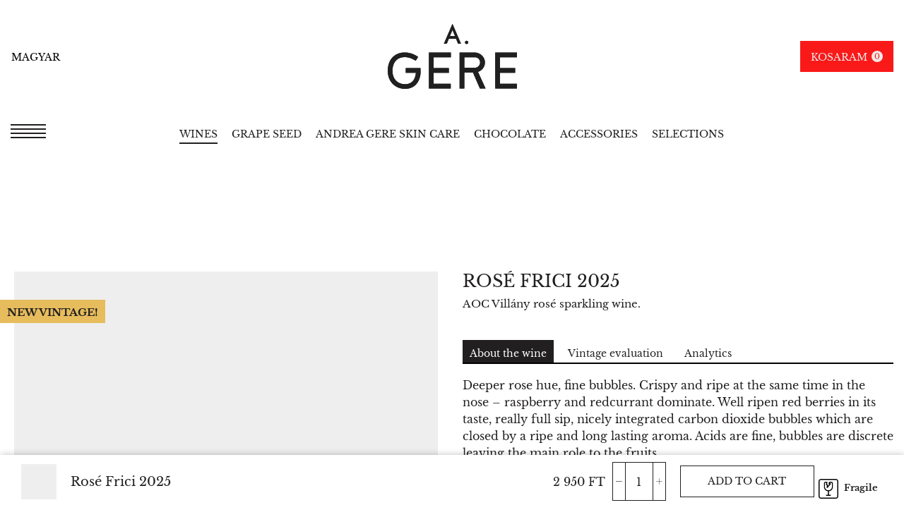

--- FILE ---
content_type: text/html; charset=UTF-8
request_url: https://shop.gere.hu/en/product/a-gere-rose-frici/
body_size: 39362
content:
	
<!DOCTYPE html>
<html lang="en-US" >
<head>
	<meta charset="UTF-8" />
	<meta name="viewport" content="width=device-width, initial-scale=1.0, maximum-scale=1.0, user-scalable=0"/>
	<meta name='robots' content='index, follow, max-image-preview:large, max-snippet:-1, max-video-preview:-1' />
	<style>img:is([sizes="auto" i], [sizes^="auto," i]) { contain-intrinsic-size: 3000px 1500px }</style>
	<link rel="alternate" hreflang="hu" href="https://shop.gere.hu/termek/a-gere-rose-frici/" />
<link rel="alternate" hreflang="en" href="https://shop.gere.hu/en/product/a-gere-rose-frici/" />
<link rel="alternate" hreflang="x-default" href="https://shop.gere.hu/termek/a-gere-rose-frici/" />
<script id="cookie-law-info-gcm-var-js">
var _ckyGcm = {"status":true,"default_settings":[{"analytics":"denied","advertisement":"denied","functional":"denied","necessary":"granted","ad_user_data":"denied","ad_personalization":"denied","regions":"All"}],"wait_for_update":2000,"url_passthrough":false,"ads_data_redaction":false}</script>
<script id="cookie-law-info-gcm-js" type="text/javascript" src="https://shop.gere.hu/wp-content/plugins/cookie-law-info/lite/frontend/js/gcm.min.js"></script> <script id="cookieyes" type="text/javascript" src="https://cdn-cookieyes.com/client_data/94137e379795c3340a20ff47/script.js"></script>
<!-- Google Tag Manager for WordPress by gtm4wp.com -->
<script data-cfasync="false" data-pagespeed-no-defer>
	var gtm4wp_datalayer_name = "dataLayer";
	var dataLayer = dataLayer || [];
	const gtm4wp_use_sku_instead = false;
	const gtm4wp_currency = 'HUF';
	const gtm4wp_product_per_impression = 10;
	const gtm4wp_clear_ecommerce = false;
	const gtm4wp_datalayer_max_timeout = 2000;
</script>
<!-- End Google Tag Manager for WordPress by gtm4wp.com -->
	<!-- This site is optimized with the Yoast SEO plugin v26.2 - https://yoast.com/wordpress/plugins/seo/ -->
	<title>Rosé Frici 2025 - Gere Attila Pincészete - bor, borászat, pincészet, pince, Villány, szőlő</title>
	<link rel="canonical" href="https://shop.gere.hu/en/product/a-gere-rose-frici/" />
	<meta property="og:locale" content="en_US" />
	<meta property="og:type" content="article" />
	<meta property="og:title" content="Rosé Frici 2025 - Gere Attila Pincészete - bor, borászat, pincészet, pince, Villány, szőlő" />
	<meta property="og:description" content="AOC Villány rosé sparkling wine." />
	<meta property="og:url" content="https://shop.gere.hu/en/product/a-gere-rose-frici/" />
	<meta property="og:site_name" content="Gere Attila Pincészete - bor, borászat, pincészet, pince, Villány, szőlő" />
	<meta property="article:modified_time" content="2025-12-12T10:41:46+00:00" />
	<meta property="og:image" content="https://shop.gere.hu/wp-content/uploads/2020/08/A_Gere_FRICI_Rose_1500_1875px-1.jpg" />
	<meta property="og:image:width" content="1500" />
	<meta property="og:image:height" content="1875" />
	<meta property="og:image:type" content="image/jpeg" />
	<meta name="twitter:card" content="summary_large_image" />
	<meta name="twitter:label1" content="Est. reading time" />
	<meta name="twitter:data1" content="1 minute" />
	<script type="application/ld+json" class="yoast-schema-graph">{"@context":"https://schema.org","@graph":[{"@type":"WebPage","@id":"https://shop.gere.hu/en/product/a-gere-rose-frici/","url":"https://shop.gere.hu/en/product/a-gere-rose-frici/","name":"Rosé Frici 2025 - Gere Attila Pincészete - bor, borászat, pincészet, pince, Villány, szőlő","isPartOf":{"@id":"https://shop.gere.hu/#website"},"primaryImageOfPage":{"@id":"https://shop.gere.hu/en/product/a-gere-rose-frici/#primaryimage"},"image":{"@id":"https://shop.gere.hu/en/product/a-gere-rose-frici/#primaryimage"},"thumbnailUrl":"https://shop.gere.hu/wp-content/uploads/2020/08/A_Gere_FRICI_Rose_1500_1875px-1.jpg","datePublished":"2020-08-04T12:28:25+00:00","dateModified":"2025-12-12T10:41:46+00:00","breadcrumb":{"@id":"https://shop.gere.hu/en/product/a-gere-rose-frici/#breadcrumb"},"inLanguage":"en-US","potentialAction":[{"@type":"ReadAction","target":["https://shop.gere.hu/en/product/a-gere-rose-frici/"]}]},{"@type":"ImageObject","inLanguage":"en-US","@id":"https://shop.gere.hu/en/product/a-gere-rose-frici/#primaryimage","url":"https://shop.gere.hu/wp-content/uploads/2020/08/A_Gere_FRICI_Rose_1500_1875px-1.jpg","contentUrl":"https://shop.gere.hu/wp-content/uploads/2020/08/A_Gere_FRICI_Rose_1500_1875px-1.jpg","width":1500,"height":1875},{"@type":"BreadcrumbList","@id":"https://shop.gere.hu/en/product/a-gere-rose-frici/#breadcrumb","itemListElement":[{"@type":"ListItem","position":1,"name":"Kezdőlap","item":"https://shop.gere.hu/en/"},{"@type":"ListItem","position":2,"name":"Shop","item":"https://shop.gere.hu/en/shop/"},{"@type":"ListItem","position":3,"name":"Rosé Frici 2025"}]},{"@type":"WebSite","@id":"https://shop.gere.hu/#website","url":"https://shop.gere.hu/","name":"Gere Attila Pincészete - bor, borászat, pincészet, pince, Villány, szőlő","description":"","potentialAction":[{"@type":"SearchAction","target":{"@type":"EntryPoint","urlTemplate":"https://shop.gere.hu/?s={search_term_string}"},"query-input":{"@type":"PropertyValueSpecification","valueRequired":true,"valueName":"search_term_string"}}],"inLanguage":"en-US"}]}</script>
	<!-- / Yoast SEO plugin. -->


<link rel='dns-prefetch' href='//www.google.com' />
<link rel="alternate" type="application/rss+xml" title="Gere Attila Pincészete - bor, borászat, pincészet, pince, Villány, szőlő &raquo; Feed" href="https://shop.gere.hu/en/feed/" />
<link rel="alternate" type="application/rss+xml" title="Gere Attila Pincészete - bor, borászat, pincészet, pince, Villány, szőlő &raquo; Comments Feed" href="https://shop.gere.hu/en/comments/feed/" />
<link rel="preload" href="https://shop.gere.hu/wp-content/uploads/2020/08/a-gere-email-logo.png" as="image" />
<link rel='stylesheet' id='vp-woo-pont-picker-block-css' href='https://shop.gere.hu/wp-content/plugins/hungarian-pickup-points-for-woocommerce/build/style-pont-picker-block.css?ver=3.6.6' type='text/css' media='all' />
<style id='wp-emoji-styles-inline-css' type='text/css'>

	img.wp-smiley, img.emoji {
		display: inline !important;
		border: none !important;
		box-shadow: none !important;
		height: 1em !important;
		width: 1em !important;
		margin: 0 0.07em !important;
		vertical-align: -0.1em !important;
		background: none !important;
		padding: 0 !important;
	}
</style>
<link rel='stylesheet' id='wp-block-library-css' href='https://shop.gere.hu/wp-includes/css/dist/block-library/style.min.css?ver=6.8.3' type='text/css' media='all' />
<style id='classic-theme-styles-inline-css' type='text/css'>
/*! This file is auto-generated */
.wp-block-button__link{color:#fff;background-color:#32373c;border-radius:9999px;box-shadow:none;text-decoration:none;padding:calc(.667em + 2px) calc(1.333em + 2px);font-size:1.125em}.wp-block-file__button{background:#32373c;color:#fff;text-decoration:none}
</style>
<link rel='stylesheet' id='wp-components-css' href='https://shop.gere.hu/wp-includes/css/dist/components/style.min.css?ver=6.8.3' type='text/css' media='all' />
<link rel='stylesheet' id='wp-preferences-css' href='https://shop.gere.hu/wp-includes/css/dist/preferences/style.min.css?ver=6.8.3' type='text/css' media='all' />
<link rel='stylesheet' id='wp-block-editor-css' href='https://shop.gere.hu/wp-includes/css/dist/block-editor/style.min.css?ver=6.8.3' type='text/css' media='all' />
<link rel='stylesheet' id='popup-maker-block-library-style-css' href='https://shop.gere.hu/wp-content/plugins/popup-maker/dist/packages/block-library-style.css?ver=dbea705cfafe089d65f1' type='text/css' media='all' />
<style id='global-styles-inline-css' type='text/css'>
:root{--wp--preset--aspect-ratio--square: 1;--wp--preset--aspect-ratio--4-3: 4/3;--wp--preset--aspect-ratio--3-4: 3/4;--wp--preset--aspect-ratio--3-2: 3/2;--wp--preset--aspect-ratio--2-3: 2/3;--wp--preset--aspect-ratio--16-9: 16/9;--wp--preset--aspect-ratio--9-16: 9/16;--wp--preset--color--black: #000000;--wp--preset--color--cyan-bluish-gray: #abb8c3;--wp--preset--color--white: #ffffff;--wp--preset--color--pale-pink: #f78da7;--wp--preset--color--vivid-red: #cf2e2e;--wp--preset--color--luminous-vivid-orange: #ff6900;--wp--preset--color--luminous-vivid-amber: #fcb900;--wp--preset--color--light-green-cyan: #7bdcb5;--wp--preset--color--vivid-green-cyan: #00d084;--wp--preset--color--pale-cyan-blue: #8ed1fc;--wp--preset--color--vivid-cyan-blue: #0693e3;--wp--preset--color--vivid-purple: #9b51e0;--wp--preset--gradient--vivid-cyan-blue-to-vivid-purple: linear-gradient(135deg,rgba(6,147,227,1) 0%,rgb(155,81,224) 100%);--wp--preset--gradient--light-green-cyan-to-vivid-green-cyan: linear-gradient(135deg,rgb(122,220,180) 0%,rgb(0,208,130) 100%);--wp--preset--gradient--luminous-vivid-amber-to-luminous-vivid-orange: linear-gradient(135deg,rgba(252,185,0,1) 0%,rgba(255,105,0,1) 100%);--wp--preset--gradient--luminous-vivid-orange-to-vivid-red: linear-gradient(135deg,rgba(255,105,0,1) 0%,rgb(207,46,46) 100%);--wp--preset--gradient--very-light-gray-to-cyan-bluish-gray: linear-gradient(135deg,rgb(238,238,238) 0%,rgb(169,184,195) 100%);--wp--preset--gradient--cool-to-warm-spectrum: linear-gradient(135deg,rgb(74,234,220) 0%,rgb(151,120,209) 20%,rgb(207,42,186) 40%,rgb(238,44,130) 60%,rgb(251,105,98) 80%,rgb(254,248,76) 100%);--wp--preset--gradient--blush-light-purple: linear-gradient(135deg,rgb(255,206,236) 0%,rgb(152,150,240) 100%);--wp--preset--gradient--blush-bordeaux: linear-gradient(135deg,rgb(254,205,165) 0%,rgb(254,45,45) 50%,rgb(107,0,62) 100%);--wp--preset--gradient--luminous-dusk: linear-gradient(135deg,rgb(255,203,112) 0%,rgb(199,81,192) 50%,rgb(65,88,208) 100%);--wp--preset--gradient--pale-ocean: linear-gradient(135deg,rgb(255,245,203) 0%,rgb(182,227,212) 50%,rgb(51,167,181) 100%);--wp--preset--gradient--electric-grass: linear-gradient(135deg,rgb(202,248,128) 0%,rgb(113,206,126) 100%);--wp--preset--gradient--midnight: linear-gradient(135deg,rgb(2,3,129) 0%,rgb(40,116,252) 100%);--wp--preset--font-size--small: 13px;--wp--preset--font-size--medium: 20px;--wp--preset--font-size--large: 36px;--wp--preset--font-size--x-large: 42px;--wp--preset--spacing--20: 0.44rem;--wp--preset--spacing--30: 0.67rem;--wp--preset--spacing--40: 1rem;--wp--preset--spacing--50: 1.5rem;--wp--preset--spacing--60: 2.25rem;--wp--preset--spacing--70: 3.38rem;--wp--preset--spacing--80: 5.06rem;--wp--preset--shadow--natural: 6px 6px 9px rgba(0, 0, 0, 0.2);--wp--preset--shadow--deep: 12px 12px 50px rgba(0, 0, 0, 0.4);--wp--preset--shadow--sharp: 6px 6px 0px rgba(0, 0, 0, 0.2);--wp--preset--shadow--outlined: 6px 6px 0px -3px rgba(255, 255, 255, 1), 6px 6px rgba(0, 0, 0, 1);--wp--preset--shadow--crisp: 6px 6px 0px rgba(0, 0, 0, 1);}:where(.is-layout-flex){gap: 0.5em;}:where(.is-layout-grid){gap: 0.5em;}body .is-layout-flex{display: flex;}.is-layout-flex{flex-wrap: wrap;align-items: center;}.is-layout-flex > :is(*, div){margin: 0;}body .is-layout-grid{display: grid;}.is-layout-grid > :is(*, div){margin: 0;}:where(.wp-block-columns.is-layout-flex){gap: 2em;}:where(.wp-block-columns.is-layout-grid){gap: 2em;}:where(.wp-block-post-template.is-layout-flex){gap: 1.25em;}:where(.wp-block-post-template.is-layout-grid){gap: 1.25em;}.has-black-color{color: var(--wp--preset--color--black) !important;}.has-cyan-bluish-gray-color{color: var(--wp--preset--color--cyan-bluish-gray) !important;}.has-white-color{color: var(--wp--preset--color--white) !important;}.has-pale-pink-color{color: var(--wp--preset--color--pale-pink) !important;}.has-vivid-red-color{color: var(--wp--preset--color--vivid-red) !important;}.has-luminous-vivid-orange-color{color: var(--wp--preset--color--luminous-vivid-orange) !important;}.has-luminous-vivid-amber-color{color: var(--wp--preset--color--luminous-vivid-amber) !important;}.has-light-green-cyan-color{color: var(--wp--preset--color--light-green-cyan) !important;}.has-vivid-green-cyan-color{color: var(--wp--preset--color--vivid-green-cyan) !important;}.has-pale-cyan-blue-color{color: var(--wp--preset--color--pale-cyan-blue) !important;}.has-vivid-cyan-blue-color{color: var(--wp--preset--color--vivid-cyan-blue) !important;}.has-vivid-purple-color{color: var(--wp--preset--color--vivid-purple) !important;}.has-black-background-color{background-color: var(--wp--preset--color--black) !important;}.has-cyan-bluish-gray-background-color{background-color: var(--wp--preset--color--cyan-bluish-gray) !important;}.has-white-background-color{background-color: var(--wp--preset--color--white) !important;}.has-pale-pink-background-color{background-color: var(--wp--preset--color--pale-pink) !important;}.has-vivid-red-background-color{background-color: var(--wp--preset--color--vivid-red) !important;}.has-luminous-vivid-orange-background-color{background-color: var(--wp--preset--color--luminous-vivid-orange) !important;}.has-luminous-vivid-amber-background-color{background-color: var(--wp--preset--color--luminous-vivid-amber) !important;}.has-light-green-cyan-background-color{background-color: var(--wp--preset--color--light-green-cyan) !important;}.has-vivid-green-cyan-background-color{background-color: var(--wp--preset--color--vivid-green-cyan) !important;}.has-pale-cyan-blue-background-color{background-color: var(--wp--preset--color--pale-cyan-blue) !important;}.has-vivid-cyan-blue-background-color{background-color: var(--wp--preset--color--vivid-cyan-blue) !important;}.has-vivid-purple-background-color{background-color: var(--wp--preset--color--vivid-purple) !important;}.has-black-border-color{border-color: var(--wp--preset--color--black) !important;}.has-cyan-bluish-gray-border-color{border-color: var(--wp--preset--color--cyan-bluish-gray) !important;}.has-white-border-color{border-color: var(--wp--preset--color--white) !important;}.has-pale-pink-border-color{border-color: var(--wp--preset--color--pale-pink) !important;}.has-vivid-red-border-color{border-color: var(--wp--preset--color--vivid-red) !important;}.has-luminous-vivid-orange-border-color{border-color: var(--wp--preset--color--luminous-vivid-orange) !important;}.has-luminous-vivid-amber-border-color{border-color: var(--wp--preset--color--luminous-vivid-amber) !important;}.has-light-green-cyan-border-color{border-color: var(--wp--preset--color--light-green-cyan) !important;}.has-vivid-green-cyan-border-color{border-color: var(--wp--preset--color--vivid-green-cyan) !important;}.has-pale-cyan-blue-border-color{border-color: var(--wp--preset--color--pale-cyan-blue) !important;}.has-vivid-cyan-blue-border-color{border-color: var(--wp--preset--color--vivid-cyan-blue) !important;}.has-vivid-purple-border-color{border-color: var(--wp--preset--color--vivid-purple) !important;}.has-vivid-cyan-blue-to-vivid-purple-gradient-background{background: var(--wp--preset--gradient--vivid-cyan-blue-to-vivid-purple) !important;}.has-light-green-cyan-to-vivid-green-cyan-gradient-background{background: var(--wp--preset--gradient--light-green-cyan-to-vivid-green-cyan) !important;}.has-luminous-vivid-amber-to-luminous-vivid-orange-gradient-background{background: var(--wp--preset--gradient--luminous-vivid-amber-to-luminous-vivid-orange) !important;}.has-luminous-vivid-orange-to-vivid-red-gradient-background{background: var(--wp--preset--gradient--luminous-vivid-orange-to-vivid-red) !important;}.has-very-light-gray-to-cyan-bluish-gray-gradient-background{background: var(--wp--preset--gradient--very-light-gray-to-cyan-bluish-gray) !important;}.has-cool-to-warm-spectrum-gradient-background{background: var(--wp--preset--gradient--cool-to-warm-spectrum) !important;}.has-blush-light-purple-gradient-background{background: var(--wp--preset--gradient--blush-light-purple) !important;}.has-blush-bordeaux-gradient-background{background: var(--wp--preset--gradient--blush-bordeaux) !important;}.has-luminous-dusk-gradient-background{background: var(--wp--preset--gradient--luminous-dusk) !important;}.has-pale-ocean-gradient-background{background: var(--wp--preset--gradient--pale-ocean) !important;}.has-electric-grass-gradient-background{background: var(--wp--preset--gradient--electric-grass) !important;}.has-midnight-gradient-background{background: var(--wp--preset--gradient--midnight) !important;}.has-small-font-size{font-size: var(--wp--preset--font-size--small) !important;}.has-medium-font-size{font-size: var(--wp--preset--font-size--medium) !important;}.has-large-font-size{font-size: var(--wp--preset--font-size--large) !important;}.has-x-large-font-size{font-size: var(--wp--preset--font-size--x-large) !important;}
:where(.wp-block-post-template.is-layout-flex){gap: 1.25em;}:where(.wp-block-post-template.is-layout-grid){gap: 1.25em;}
:where(.wp-block-columns.is-layout-flex){gap: 2em;}:where(.wp-block-columns.is-layout-grid){gap: 2em;}
:root :where(.wp-block-pullquote){font-size: 1.5em;line-height: 1.6;}
</style>
<style id='age-gate-custom-inline-css' type='text/css'>
:root{--ag-background-color: rgba(0,0,0,0.2);--ag-background-image-position: center center;--ag-background-image-opacity: 1;--ag-form-background: rgba(255,255,255,1);--ag-text-color: #000000;--ag-blur: 5px;}
</style>
<link rel='stylesheet' id='age-gate-css' href='https://shop.gere.hu/wp-content/plugins/age-gate/dist/main.css?ver=3.7.2' type='text/css' media='all' />
<style id='age-gate-options-inline-css' type='text/css'>
:root{--ag-background-color: rgba(0,0,0,0.2);--ag-background-image-position: center center;--ag-background-image-opacity: 1;--ag-form-background: rgba(255,255,255,1);--ag-text-color: #000000;--ag-blur: 5px;}
</style>
<link rel='stylesheet' id='sb-style-css' href='https://shop.gere.hu/wp-content/plugins/sb-woocommerce-infinite-scroll/assets/css/sbsa.css?ver=1.5' type='text/css' media='all' />
<link rel='stylesheet' id='sb-animate-style-css' href='https://shop.gere.hu/wp-content/plugins/sb-woocommerce-infinite-scroll/assets/css/animate.css?ver=1.5' type='text/css' media='all' />
<style id='woocommerce-inline-inline-css' type='text/css'>
.woocommerce form .form-row .required { visibility: visible; }
</style>
<link rel='stylesheet' id='wpml-legacy-dropdown-0-css' href='https://shop.gere.hu/wp-content/plugins/sitepress-multilingual-cms/templates/language-switchers/legacy-dropdown/style.min.css?ver=1' type='text/css' media='all' />
<style id='wpml-legacy-dropdown-0-inline-css' type='text/css'>
.wpml-ls-sidebars-head_wpml_sidebar_dark a, .wpml-ls-sidebars-head_wpml_sidebar_dark .wpml-ls-sub-menu a, .wpml-ls-sidebars-head_wpml_sidebar_dark .wpml-ls-sub-menu a:link, .wpml-ls-sidebars-head_wpml_sidebar_dark li:not(.wpml-ls-current-language) .wpml-ls-link, .wpml-ls-sidebars-head_wpml_sidebar_dark li:not(.wpml-ls-current-language) .wpml-ls-link:link {color:#ffffff;}.wpml-ls-sidebars-head_wpml_sidebar_dark .wpml-ls-current-language > a {color:#ffffff;}
</style>
<link rel='stylesheet' id='wpml-legacy-horizontal-list-0-css' href='https://shop.gere.hu/wp-content/plugins/sitepress-multilingual-cms/templates/language-switchers/legacy-list-horizontal/style.min.css?ver=1' type='text/css' media='all' />
<style id='wpml-legacy-horizontal-list-0-inline-css' type='text/css'>
.wpml-ls-sidebars-head_wpml_sidebar a, .wpml-ls-sidebars-head_wpml_sidebar .wpml-ls-sub-menu a, .wpml-ls-sidebars-head_wpml_sidebar .wpml-ls-sub-menu a:link, .wpml-ls-sidebars-head_wpml_sidebar li:not(.wpml-ls-current-language) .wpml-ls-link, .wpml-ls-sidebars-head_wpml_sidebar li:not(.wpml-ls-current-language) .wpml-ls-link:link {color:#e9e5de;}.wpml-ls-sidebars-head_wpml_sidebar .wpml-ls-sub-menu a:hover,.wpml-ls-sidebars-head_wpml_sidebar .wpml-ls-sub-menu a:focus, .wpml-ls-sidebars-head_wpml_sidebar .wpml-ls-sub-menu a:link:hover, .wpml-ls-sidebars-head_wpml_sidebar .wpml-ls-sub-menu a:link:focus {color:#e9e5de;}.wpml-ls-sidebars-head_wpml_sidebar .wpml-ls-current-language > a {color:#e9e5de;}.wpml-ls-sidebars-head_wpml_sidebar .wpml-ls-current-language:hover>a, .wpml-ls-sidebars-head_wpml_sidebar .wpml-ls-current-language>a:focus {color:#e9e5de;}
</style>
<link rel='stylesheet' id='brands-styles-css' href='https://shop.gere.hu/wp-content/plugins/woocommerce/assets/css/brands.css?ver=10.2.3' type='text/css' media='all' />
<link rel='stylesheet' id='etheme-parent-style-css' href='https://shop.gere.hu/wp-content/themes/xstore/xstore.min.css?ver=0.0.1' type='text/css' media='all' />
<link rel='stylesheet' id='child-style-css' href='https://shop.gere.hu/wp-content/themes/xstore-child/style.css?ver=0.0.1' type='text/css' media='all' />
<link rel='stylesheet' id='custom_fonts-css' href='https://shop.gere.hu/wp-content/themes/xstore-child/assets/fonts/stylesheet.css?ver=6.8.3' type='text/css' media='all' />
<link rel='stylesheet' id='etheme-swatches-style-css' href='https://shop.gere.hu/wp-content/themes/xstore/css/swatches.min.css?ver=0.0.1' type='text/css' media='all' />
<link rel='stylesheet' id='etheme-wpb-style-css' href='https://shop.gere.hu/wp-content/themes/xstore/css/wpb.min.css?ver=0.0.1' type='text/css' media='all' />
<link rel='stylesheet' id='js_composer_front-css' href='https://shop.gere.hu/wp-content/plugins/js_composer/assets/css/js_composer.min.css?ver=8.6.1' type='text/css' media='all' />
<link rel='stylesheet' id='etheme-breadcrumbs-css' href='https://shop.gere.hu/wp-content/themes/xstore/css/modules/breadcrumbs.min.css?ver=0.0.1' type='text/css' media='all' />
<link rel='stylesheet' id='etheme-woocommerce-css' href='https://shop.gere.hu/wp-content/themes/xstore/css/modules/woocommerce/global.min.css?ver=0.0.1' type='text/css' media='all' />
<link rel='stylesheet' id='etheme-woocommerce-archive-css' href='https://shop.gere.hu/wp-content/themes/xstore/css/modules/woocommerce/archive.min.css?ver=0.0.1' type='text/css' media='all' />
<link rel='stylesheet' id='etheme-single-product-css' href='https://shop.gere.hu/wp-content/themes/xstore/css/modules/woocommerce/single-product/single-product.min.css?ver=0.0.1' type='text/css' media='all' />
<link rel='stylesheet' id='etheme-single-product-elements-css' href='https://shop.gere.hu/wp-content/themes/xstore/css/modules/woocommerce/single-product/single-product-elements.min.css?ver=0.0.1' type='text/css' media='all' />
<link rel='stylesheet' id='etheme-single-product-sticky-cart-css' href='https://shop.gere.hu/wp-content/themes/xstore/css/modules/woocommerce/single-product/sticky-cart.min.css?ver=0.0.1' type='text/css' media='all' />
<link rel='stylesheet' id='etheme-star-rating-css' href='https://shop.gere.hu/wp-content/themes/xstore/css/modules/star-rating.min.css?ver=0.0.1' type='text/css' media='all' />
<link rel='stylesheet' id='etheme-comments-css' href='https://shop.gere.hu/wp-content/themes/xstore/css/modules/comments.min.css?ver=0.0.1' type='text/css' media='all' />
<link rel='stylesheet' id='etheme-single-post-meta-css' href='https://shop.gere.hu/wp-content/themes/xstore/css/modules/blog/single-post/meta.min.css?ver=0.0.1' type='text/css' media='all' />
<link rel='stylesheet' id='etheme-contact-forms-css' href='https://shop.gere.hu/wp-content/themes/xstore/css/modules/contact-forms.min.css?ver=0.0.1' type='text/css' media='all' />
<style id='xstore-icons-font-inline-css' type='text/css'>
@font-face {
				  font-family: 'xstore-icons';
				  src:
				    url('https://shop.gere.hu/wp-content/themes/xstore/fonts/xstore-icons-light.ttf') format('truetype'),
				    url('https://shop.gere.hu/wp-content/themes/xstore/fonts/xstore-icons-light.woff2') format('woff2'),
				    url('https://shop.gere.hu/wp-content/themes/xstore/fonts/xstore-icons-light.woff') format('woff'),
				    url('https://shop.gere.hu/wp-content/themes/xstore/fonts/xstore-icons-light.svg#xstore-icons') format('svg');
				  font-weight: normal;
				  font-style: normal;
				  font-display: swap;
				}
</style>
<link rel='stylesheet' id='etheme-header-menu-css' href='https://shop.gere.hu/wp-content/themes/xstore/css/modules/layout/header/parts/menu.min.css?ver=0.0.1' type='text/css' media='all' />
<link rel='stylesheet' id='xstore-kirki-styles-css' href='https://shop.gere.hu/wp-content/uploads/xstore/kirki-styles.css?ver=1768212662131' type='text/css' media='all' />
<link rel='stylesheet' id='woo_discount_pro_style-css' href='https://shop.gere.hu/wp-content/plugins/woo-discount-rules-pro/Assets/Css/awdr_style.css?ver=2.3.10' type='text/css' media='all' />
<link rel='stylesheet' id='cwginstock_frontend_css-css' href='https://shop.gere.hu/wp-content/plugins/back-in-stock-notifier-for-woocommerce/assets/css/frontend.min.css?ver=6.1.2' type='text/css' media='' />
<style id='cwginstock_frontend_css-inline-css' type='text/css'>
.grecaptcha-badge { visibility: hidden !important; }
</style>
<link rel='stylesheet' id='cwginstock_bootstrap-css' href='https://shop.gere.hu/wp-content/plugins/back-in-stock-notifier-for-woocommerce/assets/css/bootstrap.min.css?ver=6.1.2' type='text/css' media='' />
<script type="text/javascript" id="wpml-cookie-js-extra">
/* <![CDATA[ */
var wpml_cookies = {"wp-wpml_current_language":{"value":"en","expires":1,"path":"\/"}};
var wpml_cookies = {"wp-wpml_current_language":{"value":"en","expires":1,"path":"\/"}};
/* ]]> */
</script>
<script type="text/javascript" src="https://shop.gere.hu/wp-content/plugins/sitepress-multilingual-cms/res/js/cookies/language-cookie.js?ver=482900" id="wpml-cookie-js" defer="defer" data-wp-strategy="defer"></script>
<script type="text/javascript" src="https://shop.gere.hu/wp-includes/js/jquery/jquery.min.js?ver=3.7.1" id="jquery-core-js"></script>
<script type="text/javascript" src="https://shop.gere.hu/wp-includes/js/jquery/jquery-migrate.min.js?ver=3.4.1" id="jquery-migrate-js"></script>
<script type="text/javascript" src="https://shop.gere.hu/wp-content/plugins/woocommerce/assets/js/jquery-blockui/jquery.blockUI.min.js?ver=2.7.0-wc.10.2.3" id="jquery-blockui-js" data-wp-strategy="defer"></script>
<script type="text/javascript" id="wc-add-to-cart-js-extra">
/* <![CDATA[ */
var wc_add_to_cart_params = {"ajax_url":"\/wp-admin\/admin-ajax.php?lang=en","wc_ajax_url":"\/en\/?wc-ajax=%%endpoint%%","i18n_view_cart":"View cart","cart_url":"https:\/\/shop.gere.hu\/en\/cart\/","is_cart":"","cart_redirect_after_add":"no"};
/* ]]> */
</script>
<script type="text/javascript" src="https://shop.gere.hu/wp-content/plugins/woocommerce/assets/js/frontend/add-to-cart.min.js?ver=10.2.3" id="wc-add-to-cart-js" data-wp-strategy="defer"></script>
<script type="text/javascript" src="https://shop.gere.hu/wp-content/plugins/woocommerce/assets/js/zoom/jquery.zoom.min.js?ver=1.7.21-wc.10.2.3" id="zoom-js" defer="defer" data-wp-strategy="defer"></script>
<script type="text/javascript" id="wc-single-product-js-extra">
/* <![CDATA[ */
var wc_single_product_params = {"i18n_required_rating_text":"Please select a rating","i18n_rating_options":["1 of 5 stars","2 of 5 stars","3 of 5 stars","4 of 5 stars","5 of 5 stars"],"i18n_product_gallery_trigger_text":"View full-screen image gallery","review_rating_required":"yes","flexslider":{"rtl":false,"animation":"slide","smoothHeight":true,"directionNav":false,"controlNav":"thumbnails","slideshow":false,"animationSpeed":500,"animationLoop":false,"allowOneSlide":false},"zoom_enabled":"1","zoom_options":[],"photoswipe_enabled":"","photoswipe_options":{"shareEl":false,"closeOnScroll":false,"history":false,"hideAnimationDuration":0,"showAnimationDuration":0},"flexslider_enabled":""};
/* ]]> */
</script>
<script type="text/javascript" src="https://shop.gere.hu/wp-content/plugins/woocommerce/assets/js/frontend/single-product.min.js?ver=10.2.3" id="wc-single-product-js" defer="defer" data-wp-strategy="defer"></script>
<script type="text/javascript" src="https://shop.gere.hu/wp-content/plugins/woocommerce/assets/js/js-cookie/js.cookie.min.js?ver=2.1.4-wc.10.2.3" id="js-cookie-js" defer="defer" data-wp-strategy="defer"></script>
<script type="text/javascript" id="woocommerce-js-extra">
/* <![CDATA[ */
var woocommerce_params = {"ajax_url":"\/wp-admin\/admin-ajax.php?lang=en","wc_ajax_url":"\/en\/?wc-ajax=%%endpoint%%","i18n_password_show":"Show password","i18n_password_hide":"Hide password"};
/* ]]> */
</script>
<script type="text/javascript" src="https://shop.gere.hu/wp-content/plugins/woocommerce/assets/js/frontend/woocommerce.min.js?ver=10.2.3" id="woocommerce-js" defer="defer" data-wp-strategy="defer"></script>
<script type="text/javascript" src="https://shop.gere.hu/wp-content/plugins/sitepress-multilingual-cms/templates/language-switchers/legacy-dropdown/script.min.js?ver=1" id="wpml-legacy-dropdown-0-js"></script>
<script type="text/javascript" src="https://shop.gere.hu/wp-content/plugins/js_composer/assets/js/vendors/woocommerce-add-to-cart.js?ver=8.6.1" id="vc_woocommerce-add-to-cart-js-js"></script>
<script type="text/javascript" src="https://www.google.com/recaptcha/api.js?render=6LfaXb0ZAAAAAPW74quMiRqvHCnjkjvF3tVgXOKk&amp;ver=6.1.2" id="recaptcha-js"></script>
<script type="text/javascript" src="https://applepay.cdn-apple.com/jsapi/1.latest/apple-pay-sdk.js?ver=6.8.3" id="apple-pay-sdk-js"></script>
<script></script><link rel="https://api.w.org/" href="https://shop.gere.hu/en/wp-json/" /><link rel="alternate" title="JSON" type="application/json" href="https://shop.gere.hu/en/wp-json/wp/v2/product/1708" /><link rel="EditURI" type="application/rsd+xml" title="RSD" href="https://shop.gere.hu/xmlrpc.php?rsd" />
<meta name="generator" content="WordPress 6.8.3" />
<meta name="generator" content="WooCommerce 10.2.3" />
<link rel='shortlink' href='https://shop.gere.hu/en/?p=1708' />
<meta name="generator" content="WPML ver:4.8.2 stt:1,23;" />

<!-- Google Tag Manager for WordPress by gtm4wp.com -->
<!-- GTM Container placement set to automatic -->
<script data-cfasync="false" data-pagespeed-no-defer type="text/javascript">
	var dataLayer_content = {"pagePostType":"product","pagePostType2":"single-product","pagePostAuthor":"cadmin","productRatingCounts":[],"productAverageRating":0,"productReviewCount":0,"productType":"simple","productIsVariable":0};
	dataLayer.push( dataLayer_content );
</script>
<script data-cfasync="false" data-pagespeed-no-defer type="text/javascript">
(function(w,d,s,l,i){w[l]=w[l]||[];w[l].push({'gtm.start':
new Date().getTime(),event:'gtm.js'});var f=d.getElementsByTagName(s)[0],
j=d.createElement(s),dl=l!='dataLayer'?'&l='+l:'';j.async=true;j.src=
'//www.googletagmanager.com/gtm.js?id='+i+dl;f.parentNode.insertBefore(j,f);
})(window,document,'script','dataLayer','GTM-KSZZHN2');
</script>
<!-- End Google Tag Manager for WordPress by gtm4wp.com --><script type="text/javascript" src="https://shop.gere.hu/wp-content/themes/xstore-child/js/custom.js"></script>			<link rel="prefetch" as="font" href="https://shop.gere.hu/wp-content/themes/xstore/fonts/xstore-icons-light.woff?v=9.6" type="font/woff">
					<link rel="prefetch" as="font" href="https://shop.gere.hu/wp-content/themes/xstore/fonts/xstore-icons-light.woff2?v=9.6" type="font/woff2">
			<noscript><style>.woocommerce-product-gallery{ opacity: 1 !important; }</style></noscript>
	<meta name="generator" content="Powered by WPBakery Page Builder - drag and drop page builder for WordPress."/>
<meta name="generator" content="Powered by Slider Revolution 6.7.37 - responsive, Mobile-Friendly Slider Plugin for WordPress with comfortable drag and drop interface." />
<link rel="icon" href="https://shop.gere.hu/wp-content/uploads/2020/08/cropped-A_G_favicon-32x32.png" sizes="32x32" />
<link rel="icon" href="https://shop.gere.hu/wp-content/uploads/2020/08/cropped-A_G_favicon-192x192.png" sizes="192x192" />
<link rel="apple-touch-icon" href="https://shop.gere.hu/wp-content/uploads/2020/08/cropped-A_G_favicon-180x180.png" />
<meta name="msapplication-TileImage" content="https://shop.gere.hu/wp-content/uploads/2020/08/cropped-A_G_favicon-270x270.png" />
<script>function setREVStartSize(e){
			//window.requestAnimationFrame(function() {
				window.RSIW = window.RSIW===undefined ? window.innerWidth : window.RSIW;
				window.RSIH = window.RSIH===undefined ? window.innerHeight : window.RSIH;
				try {
					var pw = document.getElementById(e.c).parentNode.offsetWidth,
						newh;
					pw = pw===0 || isNaN(pw) || (e.l=="fullwidth" || e.layout=="fullwidth") ? window.RSIW : pw;
					e.tabw = e.tabw===undefined ? 0 : parseInt(e.tabw);
					e.thumbw = e.thumbw===undefined ? 0 : parseInt(e.thumbw);
					e.tabh = e.tabh===undefined ? 0 : parseInt(e.tabh);
					e.thumbh = e.thumbh===undefined ? 0 : parseInt(e.thumbh);
					e.tabhide = e.tabhide===undefined ? 0 : parseInt(e.tabhide);
					e.thumbhide = e.thumbhide===undefined ? 0 : parseInt(e.thumbhide);
					e.mh = e.mh===undefined || e.mh=="" || e.mh==="auto" ? 0 : parseInt(e.mh,0);
					if(e.layout==="fullscreen" || e.l==="fullscreen")
						newh = Math.max(e.mh,window.RSIH);
					else{
						e.gw = Array.isArray(e.gw) ? e.gw : [e.gw];
						for (var i in e.rl) if (e.gw[i]===undefined || e.gw[i]===0) e.gw[i] = e.gw[i-1];
						e.gh = e.el===undefined || e.el==="" || (Array.isArray(e.el) && e.el.length==0)? e.gh : e.el;
						e.gh = Array.isArray(e.gh) ? e.gh : [e.gh];
						for (var i in e.rl) if (e.gh[i]===undefined || e.gh[i]===0) e.gh[i] = e.gh[i-1];
											
						var nl = new Array(e.rl.length),
							ix = 0,
							sl;
						e.tabw = e.tabhide>=pw ? 0 : e.tabw;
						e.thumbw = e.thumbhide>=pw ? 0 : e.thumbw;
						e.tabh = e.tabhide>=pw ? 0 : e.tabh;
						e.thumbh = e.thumbhide>=pw ? 0 : e.thumbh;
						for (var i in e.rl) nl[i] = e.rl[i]<window.RSIW ? 0 : e.rl[i];
						sl = nl[0];
						for (var i in nl) if (sl>nl[i] && nl[i]>0) { sl = nl[i]; ix=i;}
						var m = pw>(e.gw[ix]+e.tabw+e.thumbw) ? 1 : (pw-(e.tabw+e.thumbw)) / (e.gw[ix]);
						newh =  (e.gh[ix] * m) + (e.tabh + e.thumbh);
					}
					var el = document.getElementById(e.c);
					if (el!==null && el) el.style.height = newh+"px";
					el = document.getElementById(e.c+"_wrapper");
					if (el!==null && el) {
						el.style.height = newh+"px";
						el.style.display = "block";
					}
				} catch(e){
					console.log("Failure at Presize of Slider:" + e)
				}
			//});
		  };</script>
<style id="hucommerce-theme-fix">
</style>
<style id="kirki-inline-styles"></style><style type="text/css" class="et_custom-css">.btn-checkout:hover,.btn-view-wishlist:hover{opacity:1 !important}.swiper-custom-right:not(.et-swiper-elementor-nav),.swiper-custom-left:not(.et-swiper-elementor-nav){background:transparent !important}@media only screen and (max-width:1810px){.swiper-custom-left,.middle-inside .swiper-entry .swiper-button-prev,.middle-inside.swiper-entry .swiper-button-prev{left:-15px}.swiper-custom-right,.middle-inside .swiper-entry .swiper-button-next,.middle-inside.swiper-entry .swiper-button-next{right:-15px}.middle-inbox .swiper-entry .swiper-button-prev,.middle-inbox.swiper-entry .swiper-button-prev{left:8px}.middle-inbox .swiper-entry .swiper-button-next,.middle-inbox.swiper-entry .swiper-button-next{right:8px}.swiper-entry:hover .swiper-custom-left,.middle-inside .swiper-entry:hover .swiper-button-prev,.middle-inside.swiper-entry:hover .swiper-button-prev{left:-5px}.swiper-entry:hover .swiper-custom-right,.middle-inside .swiper-entry:hover .swiper-button-next,.middle-inside.swiper-entry:hover .swiper-button-next{right:-5px}.middle-inbox .swiper-entry:hover .swiper-button-prev,.middle-inbox.swiper-entry:hover .swiper-button-prev{left:5px}.middle-inbox .swiper-entry:hover .swiper-button-next,.middle-inbox.swiper-entry:hover .swiper-button-next{right:5px}}@media only screen and (max-width:992px){.header-wrapper,.site-header-vertical{display:none}}@media only screen and (min-width:993px){.mobile-header-wrapper{display:none}}.swiper-container{width:auto}.content-product .product-content-image img,.category-grid img,.categoriesCarousel .category-grid img{width:100%}.etheme-elementor-slider:not(.swiper-container-initialized,.swiper-initialized) .swiper-slide{max-width:calc(100% / var(--slides-per-view,4))}.etheme-elementor-slider[data-animation]:not(.swiper-container-initialized,.swiper-initialized,[data-animation=slide],[data-animation=coverflow]) .swiper-slide{max-width:100%}body:not([data-elementor-device-mode]) .etheme-elementor-off-canvas__container{transition:none;opacity:0;visibility:hidden;position:fixed}</style><noscript><style> .wpb_animate_when_almost_visible { opacity: 1; }</style></noscript><style type="text/css" data-type="et_vc_shortcodes-custom-css">@media only screen and (max-width: 1199px) and (min-width: 769px) { div.et-md-no-bg { background-image: none !important; } }@media only screen and (max-width: 768px) and (min-width: 480px) { div.et-sm-no-bg { background-image: none !important; } }@media only screen and (max-width: 480px) {div.et-xs-no-bg { background-image: none !important; }}</style><meta name="generator" content="WP Rocket 3.19.4" data-wpr-features="wpr_preload_links wpr_desktop" /></head>
<body data-rsssl=1 class="wp-singular product-template-default single single-product postid-1708 wp-theme-xstore wp-child-theme-xstore-child theme-xstore otp-simplepay-woocommerce woocommerce woocommerce-page woocommerce-no-js dark_header et_cart-type-2 et_b_dt_header-overlap et_b_mob_header-overlap breadcrumbs-type-left2  et-preloader-off et-catalog-off sticky-message-on global-product-name-on et-enable-swatch wpb-js-composer js-comp-ver-8.6.1 vc_responsive" data-mode="light">

<!-- GTM Container placement set to automatic -->
<!-- Google Tag Manager (noscript) -->
				<noscript><iframe src="https://www.googletagmanager.com/ns.html?id=GTM-KSZZHN2" height="0" width="0" style="display:none;visibility:hidden" aria-hidden="true"></iframe></noscript>
<!-- End Google Tag Manager (noscript) -->	<div data-rocket-location-hash="77c7d05e90ee99f7d8b6522ecbdc87c3" class="slide-other-pages">
		<div data-rocket-location-hash="9f4d0137294725a8db22d5d21ef588c6" class="slide-close"><span class="close-line"></span></div>
		<div data-rocket-location-hash="a4443b36fdbed3ca0344b2b84b5912fb" class="menu-other-websites"><ul id="menu-egyeb-weboldalak-en" class="menu"><li id="menu-item-344" class="menu-item menu-item-type-custom menu-item-object-custom menu-item-344"><a target="_blank" href="https://gere.hu/en/">Winery</a></li>
<li id="menu-item-342" class="menu-item menu-item-type-custom menu-item-object-custom menu-item-342"><a target="_blank" href="https://hotel.gere.hu/en/">Hotel</a></li>
<li id="menu-item-1640" class="menu-item menu-item-type-custom menu-item-object-custom menu-item-1640"><a target="_blank" href="https://restaurant.gere.hu/en/">Restaurant</a></li>
<li id="menu-item-345" class="menu-item menu-item-type-custom menu-item-object-custom menu-item-345"><a target="_blank" href="https://andreagere.com/">Andrea Gere Skincare</a></li>
<li id="menu-item-346" class="menu-item menu-item-type-custom menu-item-object-custom menu-item-346"><a target="_blank" href="https://gerefrici.hu/">Gere Frici</a></li>
<li id="menu-item-512" class="menu-item menu-item-type-post_type menu-item-object-page menu-item-512"><a href="https://shop.gere.hu/en/contact/">Contact</a></li>
</ul></div>	</div>
	


<div data-rocket-location-hash="530c3722d09abcc20b723ef3a93ee676" class="template-container">

		<div data-rocket-location-hash="fb7119225033905757269c9c10c47d21" class="template-content">
		<div data-rocket-location-hash="bcd0b2130beb0a2f0e7b04e457b838b1" class="page-wrapper">
			<header id="header" class="site-header sticky"  data-type="custom" data-start= "200"><div class="header-wrapper">

<div class="header-main-wrapper sticky">
	<div class="header-main" data-title="Header main">
		<div class="et-row-container et-container">
			<div class="et-wrap-columns flex align-items-center">		
				
		
        <div class="et_column et_col-xs-2 et_col-xs-offset-0">
			

<div class="et_element et_b_header-widget align-items-center header-widget1" ><div id="icl_lang_sel_widget-2" class=" widget-container widget_icl_lang_sel_widget">
<div class="wpml-ls-sidebars-head_wpml_sidebar wpml-ls wpml-ls-legacy-list-horizontal">
	<ul role="menu"><li class="wpml-ls-slot-head_wpml_sidebar wpml-ls-item wpml-ls-item-hu wpml-ls-first-item wpml-ls-last-item wpml-ls-item-legacy-list-horizontal" role="none">
				<a href="https://shop.gere.hu/termek/a-gere-rose-frici/" class="wpml-ls-link" role="menuitem"  aria-label="Switch to Magyar" title="Switch to Magyar" >
                    <span class="wpml-ls-native" lang="hu">Magyar</span></a>
			</li></ul>
</div>
</div></div>

        </div>
			
				
		
        <div class="et_column et_col-xs-2 et_col-xs-offset-3">
			

    <div class="et_element et_b_header-logo align-center mob-align-center et_element-top-level" >
        <a href="https://shop.gere.hu/en/">
            <span><img width="203" height="103" src="https://shop.gere.hu/wp-content/uploads/2020/08/Gere-A.svg" class="et_b_header-logo-img" alt="" decoding="async" /></span><span class="fixed"><img width="179" height="41" src="https://shop.gere.hu/wp-content/uploads/2020/08/Gere-A-horizontal.svg" class="et_b_header-logo-img" alt="" decoding="async" /></span>            
        </a>
    </div>

        </div>
			
				
		
        <div class="et_column et_col-xs-3 et_col-xs-offset-2">
			
	

<div class="et_element et_b_header-cart  flex align-items-center cart-type3  et-quantity-right et-content-right et-off-canvas et-off-canvas-wide et-content_toggle et_element-top-level" >
	        <a href="https://shop.gere.hu/en/cart/" class=" flex flex-wrap full-width align-items-center  justify-content-center mob-justify-content-start et-toggle">
			<span class="flex-inline justify-content-center align-items-center
			">

									
					
					                        <span class="et-element-label inline-block mob-hide">
							Kosaram						</span>
									
					
					                        <span class="et_b-icon">
							<span class="et-svg"><svg xmlns="http://www.w3.org/2000/svg" width="1em" height="1em" viewBox="0 0 24 24"><path d="M23.76 4.248c-0.096-0.096-0.24-0.24-0.504-0.24h-18.48l-0.48-2.4c-0.024-0.288-0.384-0.528-0.624-0.528h-2.952c-0.384 0-0.624 0.264-0.624 0.624s0.264 0.648 0.624 0.648h2.424l2.328 11.832c0.312 1.608 1.848 2.856 3.48 2.856h11.28c0.384 0 0.624-0.264 0.624-0.624s-0.264-0.624-0.624-0.624h-11.16c-0.696 0-1.344-0.312-1.704-0.816l14.064-1.92c0.264 0 0.528-0.24 0.528-0.528l1.968-7.824v-0.024c-0.024-0.048-0.024-0.288-0.168-0.432zM22.392 5.184l-1.608 6.696-14.064 1.824-1.704-8.52h17.376zM8.568 17.736c-1.464 0-2.592 1.128-2.592 2.592s1.128 2.592 2.592 2.592c1.464 0 2.592-1.128 2.592-2.592s-1.128-2.592-2.592-2.592zM9.888 20.328c0 0.696-0.624 1.32-1.32 1.32s-1.32-0.624-1.32-1.32 0.624-1.32 1.32-1.32 1.32 0.624 1.32 1.32zM18.36 17.736c-1.464 0-2.592 1.128-2.592 2.592s1.128 2.592 2.592 2.592c1.464 0 2.592-1.128 2.592-2.592s-1.128-2.592-2.592-2.592zM19.704 20.328c0 0.696-0.624 1.32-1.32 1.32s-1.344-0.6-1.344-1.32 0.624-1.32 1.32-1.32 1.344 0.624 1.344 1.32z"></path></svg></span>							        <span class="et-cart-quantity et-quantity count-0">
              0            </span>
								</span>
												</span>
        </a>
		        <span class="et-cart-quantity et-quantity count-0">
              0            </span>
				    <div class="et-mini-content">
		            <span class="et-toggle pos-absolute et-close full-right top">
					<svg xmlns="http://www.w3.org/2000/svg" width="0.8em" height="0.8em" viewBox="0 0 24 24">
						<path d="M13.056 12l10.728-10.704c0.144-0.144 0.216-0.336 0.216-0.552 0-0.192-0.072-0.384-0.216-0.528-0.144-0.12-0.336-0.216-0.528-0.216 0 0 0 0 0 0-0.192 0-0.408 0.072-0.528 0.216l-10.728 10.728-10.704-10.728c-0.288-0.288-0.768-0.288-1.056 0-0.168 0.144-0.24 0.336-0.24 0.528 0 0.216 0.072 0.408 0.216 0.552l10.728 10.704-10.728 10.704c-0.144 0.144-0.216 0.336-0.216 0.552s0.072 0.384 0.216 0.528c0.288 0.288 0.768 0.288 1.056 0l10.728-10.728 10.704 10.704c0.144 0.144 0.336 0.216 0.528 0.216s0.384-0.072 0.528-0.216c0.144-0.144 0.216-0.336 0.216-0.528s-0.072-0.384-0.216-0.528l-10.704-10.704z"></path>
					</svg>
				</span>
		        <div class="et-content">
			                <div class="et-mini-content-head">
                    <a href="https://shop.gere.hu/en/cart/"
                       class="cart-type2 flex justify-content-center flex-wrap right">
						                        <span class="et_b-icon">
                                    <span class="et-svg"><svg xmlns="http://www.w3.org/2000/svg" width="1em" height="1em" viewBox="0 0 24 24"><path d="M23.76 4.248c-0.096-0.096-0.24-0.24-0.504-0.24h-18.48l-0.48-2.4c-0.024-0.288-0.384-0.528-0.624-0.528h-2.952c-0.384 0-0.624 0.264-0.624 0.624s0.264 0.648 0.624 0.648h2.424l2.328 11.832c0.312 1.608 1.848 2.856 3.48 2.856h11.28c0.384 0 0.624-0.264 0.624-0.624s-0.264-0.624-0.624-0.624h-11.16c-0.696 0-1.344-0.312-1.704-0.816l14.064-1.92c0.264 0 0.528-0.24 0.528-0.528l1.968-7.824v-0.024c-0.024-0.048-0.024-0.288-0.168-0.432zM22.392 5.184l-1.608 6.696-14.064 1.824-1.704-8.52h17.376zM8.568 17.736c-1.464 0-2.592 1.128-2.592 2.592s1.128 2.592 2.592 2.592c1.464 0 2.592-1.128 2.592-2.592s-1.128-2.592-2.592-2.592zM9.888 20.328c0 0.696-0.624 1.32-1.32 1.32s-1.32-0.624-1.32-1.32 0.624-1.32 1.32-1.32 1.32 0.624 1.32 1.32zM18.36 17.736c-1.464 0-2.592 1.128-2.592 2.592s1.128 2.592 2.592 2.592c1.464 0 2.592-1.128 2.592-2.592s-1.128-2.592-2.592-2.592zM19.704 20.328c0 0.696-0.624 1.32-1.32 1.32s-1.344-0.6-1.344-1.32 0.624-1.32 1.32-1.32 1.344 0.624 1.344 1.32z"></path></svg></span>        <span class="et-cart-quantity et-quantity count-0">
              0            </span>
		                                </span>
                        <span class="et-element-label pos-relative inline-block">
                                    Shopping Cart                                </span>
                    </a>
                                    </div>
			
							                    <div class="widget woocommerce widget_shopping_cart">
                        <div class="widget_shopping_cart_content">
                            <div class="woocommerce-mini-cart cart_list product_list_widget ">
								        <div class="woocommerce-mini-cart__empty-message empty">
            <p>No products in the cart.</p>
			                <a class="btn" href="https://shop.gere.hu/en/shop/"><span>Return To Shop</span></a>
			        </div>
		                            </div>
                        </div>
                    </div>
							
            <div class="woocommerce-mini-cart__footer-wrapper">
				
        <div class="product_list-popup-footer-inner"  style="display: none;">

            <div class="cart-popup-footer">
                <a href="https://shop.gere.hu/en/cart/"
                   class="btn-view-cart wc-forward">Shopping cart                     (0)</a>
                <div class="cart-widget-subtotal woocommerce-mini-cart__total total"
                     data-amount="0">
					<span class="small-h">Subtotal:</span> <span class="big-coast"><span class="woocommerce-Price-amount amount"><bdi>0&nbsp;<span class="woocommerce-Price-currencySymbol">&#70;&#116;</span></bdi></span></span>                </div>
            </div>
			
			
            <p class="buttons mini-cart-buttons">
				<a href="https://shop.gere.hu/en/checkout/" class="button btn-checkout wc-forward">Checkout</a>            </p>
			
			
        </div>
		
		                    <div class="woocommerce-mini-cart__footer flex justify-content-center align-items-center "><p>25.000 Ft fölötti vásárlás esetén ingyenes kiszállítás!</p></div>
				            </div>
        </div>
    </div>
	
		</div>

        </div>
	</div>		</div>
	</div>
</div>

<div class="header-bottom-wrapper sticky">
	<div class="header-bottom" data-title="Header bottom">
		<div class="et-row-container et-container">
			<div class="et-wrap-columns flex align-items-center">		
				
		
        <div class="et_column et_col-xs-1 et_col-xs-offset-0">
			

<div class="et_element et_b_header-html_block header-html_block1" ><div class="slide-hamburger"><span class="lines"></span><span class="lines"></span><span class="lines"></span><span class="lines"></span>
</div></div>

        </div>
			
				
		
        <div class="et_column et_col-xs-10 et_col-xs-offset-0 pos-static">
			

<div class="et_element et_b_header-menu header-main-menu flex align-items-center menu-items-none  justify-content-center et_element-top-level" >
	<div class="menu-main-container"><ul id="menu-main-menu-en" class="menu"><li id="menu-item-331" class="menu-item menu-item-type-taxonomy menu-item-object-product_cat current-product-ancestor current-menu-parent current-product-parent menu-item-331 item-level-0 item-design-dropdown"><a href="https://shop.gere.hu/en/product-category/wines/" class="item-link">Wines</a></li>
<li id="menu-item-330" class="menu-item menu-item-type-taxonomy menu-item-object-product_cat menu-item-330 item-level-0 item-design-dropdown"><a href="https://shop.gere.hu/en/product-category/grape-seed/" class="item-link">Grape seed</a></li>
<li id="menu-item-326" class="menu-item menu-item-type-taxonomy menu-item-object-product_cat menu-item-326 item-level-0 item-design-dropdown"><a href="https://shop.gere.hu/en/product-category/andrea-gere-skin-care-en/" class="item-link">Andrea Gere Skin Care</a></li>
<li id="menu-item-328" class="menu-item menu-item-type-taxonomy menu-item-object-product_cat menu-item-328 item-level-0 item-design-dropdown"><a href="https://shop.gere.hu/en/product-category/chocolate/" class="item-link">Chocolate</a></li>
<li id="menu-item-1993" class="menu-item menu-item-type-taxonomy menu-item-object-product_cat menu-item-1993 item-level-0 item-design-dropdown"><a href="https://shop.gere.hu/en/product-category/accessories/" class="item-link">Accessories</a></li>
<li id="menu-item-329" class="menu-item menu-item-type-taxonomy menu-item-object-product_cat menu-item-329 item-level-0 item-design-dropdown"><a href="https://shop.gere.hu/en/product-category/selections/" class="item-link">Selections</a></li>
</ul></div></div>

        </div>
	</div>		</div>
	</div>
</div>
</div><div class="mobile-header-wrapper">


<div class="header-main-wrapper sticky">
	<div class="header-main" data-title="Header main">
		<div class="et-row-container et-container">
			<div class="et-wrap-columns flex align-items-center">		
				
		
        <div class="et_column et_col-xs-1 et_col-xs-offset-0 pos-static">
			

<div class="et_element et_b_header-mobile-menu  static et-content_toggle et-off-canvas et-content-left toggles-by-arrow" data-item-click="item">
	
    <span class="et-element-label-wrapper flex  justify-content-start mob-justify-content-start">
			<span class="flex-inline align-items-center et-element-label pointer et-toggle valign-center" >
				<span class="et_b-icon"><svg version="1.1" xmlns="http://www.w3.org/2000/svg" width="1em" height="1em" viewBox="0 0 24 24"><path d="M0.792 5.904h22.416c0.408 0 0.744-0.336 0.744-0.744s-0.336-0.744-0.744-0.744h-22.416c-0.408 0-0.744 0.336-0.744 0.744s0.336 0.744 0.744 0.744zM23.208 11.256h-22.416c-0.408 0-0.744 0.336-0.744 0.744s0.336 0.744 0.744 0.744h22.416c0.408 0 0.744-0.336 0.744-0.744s-0.336-0.744-0.744-0.744zM23.208 18.096h-22.416c-0.408 0-0.744 0.336-0.744 0.744s0.336 0.744 0.744 0.744h22.416c0.408 0 0.744-0.336 0.744-0.744s-0.336-0.744-0.744-0.744z"></path></svg></span>							</span>
		</span>
	        <div class="et-mini-content">
			<span class="et-toggle pos-absolute et-close full-left top">
				<svg xmlns="http://www.w3.org/2000/svg" width="0.8em" height="0.8em" viewBox="0 0 24 24">
					<path d="M13.056 12l10.728-10.704c0.144-0.144 0.216-0.336 0.216-0.552 0-0.192-0.072-0.384-0.216-0.528-0.144-0.12-0.336-0.216-0.528-0.216 0 0 0 0 0 0-0.192 0-0.408 0.072-0.528 0.216l-10.728 10.728-10.704-10.728c-0.288-0.288-0.768-0.288-1.056 0-0.168 0.144-0.24 0.336-0.24 0.528 0 0.216 0.072 0.408 0.216 0.552l10.728 10.704-10.728 10.704c-0.144 0.144-0.216 0.336-0.216 0.552s0.072 0.384 0.216 0.528c0.288 0.288 0.768 0.288 1.056 0l10.728-10.728 10.704 10.704c0.144 0.144 0.336 0.216 0.528 0.216s0.384-0.072 0.528-0.216c0.144-0.144 0.216-0.336 0.216-0.528s-0.072-0.384-0.216-0.528l-10.704-10.704z"></path>
				</svg>
			</span>

            <div class="et-content mobile-menu-content children-align-inherit">
				

<div class="et_element et_b_header-html_block header-html_block2" >
<div class="wpml-ls-statics-footer wpml-ls wpml-ls-legacy-list-horizontal">
	<ul role="menu"><li class="wpml-ls-slot-footer wpml-ls-item wpml-ls-item-hu wpml-ls-first-item wpml-ls-item-legacy-list-horizontal" role="none">
				<a href="https://shop.gere.hu/termek/a-gere-rose-frici/" class="wpml-ls-link" role="menuitem"  aria-label="Switch to Magyar" title="Switch to Magyar" >
                    <span class="wpml-ls-native" lang="hu">Magyar</span></a>
			</li><li class="wpml-ls-slot-footer wpml-ls-item wpml-ls-item-en wpml-ls-current-language wpml-ls-last-item wpml-ls-item-legacy-list-horizontal" role="none">
				<a href="https://shop.gere.hu/en/product/a-gere-rose-frici/" class="wpml-ls-link" role="menuitem" >
                    <span class="wpml-ls-native" role="menuitem">English</span></a>
			</li></ul>
</div>
</div>

                    <div class="et_element et_b_header-menu header-mobile-menu flex align-items-center"
                         data-title="Menu">
						<div class="menu-main-container"><ul id="menu-mobile-menu-en" class="menu"><li id="menu-item-1805" class="mobile-page-name menu-item menu-item-type-custom menu-item-object-custom menu-item-1805 item-level-0 item-design-dropdown"><a href="#" class="item-link"><span class="mpn-span">A. Gere Shop</span></a></li>
<li id="menu-item-488" class="menu-item menu-item-type-taxonomy menu-item-object-product_cat current-product-ancestor current-menu-parent current-product-parent menu-item-488 item-level-0 item-design-dropdown"><a href="https://shop.gere.hu/en/product-category/wines/" class="item-link">Wines</a></li>
<li id="menu-item-487" class="menu-item menu-item-type-taxonomy menu-item-object-product_cat menu-item-487 item-level-0 item-design-dropdown"><a href="https://shop.gere.hu/en/product-category/grape-seed/" class="item-link">Grape seed</a></li>
<li id="menu-item-483" class="menu-item menu-item-type-taxonomy menu-item-object-product_cat menu-item-483 item-level-0 item-design-dropdown"><a href="https://shop.gere.hu/en/product-category/andrea-gere-skin-care-en/" class="item-link">Andrea Gere Skin Care</a></li>
<li id="menu-item-485" class="menu-item menu-item-type-taxonomy menu-item-object-product_cat menu-item-485 item-level-0 item-design-dropdown"><a href="https://shop.gere.hu/en/product-category/chocolate/" class="item-link">Chocolate</a></li>
<li id="menu-item-1998" class="menu-item menu-item-type-taxonomy menu-item-object-product_cat menu-item-1998 item-level-0 item-design-dropdown"><a href="https://shop.gere.hu/en/product-category/accessories/" class="item-link">Accessories</a></li>
<li id="menu-item-486" class="menu-item menu-item-type-taxonomy menu-item-object-product_cat menu-item-486 item-level-0 item-design-dropdown"><a href="https://shop.gere.hu/en/product-category/selections/" class="item-link">Selections</a></li>
<li id="menu-item-508" class="menu-item menu-item-type-post_type menu-item-object-page menu-item-508 item-level-0 item-design-dropdown"><a href="https://shop.gere.hu/en/contact/" class="item-link">Contact</a></li>
<li id="menu-item-497" class="other-menu-start menu-item menu-item-type-custom menu-item-object-custom menu-item-497 item-level-0 item-design-dropdown"><a target="_blank" href="https://gere.hu/en/" class="item-link">Winery</a></li>
<li id="menu-item-495" class="menu-item menu-item-type-custom menu-item-object-custom menu-item-495 item-level-0 item-design-dropdown"><a target="_blank" href="https://hotel.gere.hu/en/" class="item-link">Hotel</a></li>
<li id="menu-item-496" class="menu-item menu-item-type-custom menu-item-object-custom menu-item-496 item-level-0 item-design-dropdown"><a target="_blank" href="https://restaurant.gere.hu/en/" class="item-link">Restaurant</a></li>
<li id="menu-item-498" class="menu-item menu-item-type-custom menu-item-object-custom menu-item-498 item-level-0 item-design-dropdown"><a target="_blank" href="https://andreagere.com/" class="item-link">Andrea Gere Skincare</a></li>
<li id="menu-item-499" class="menu-item menu-item-type-custom menu-item-object-custom menu-item-499 item-level-0 item-design-dropdown"><a target="_blank" href="https://gerefrici.hu/" class="item-link">Gere Frici</a></li>
</ul></div>                    </div>
				            </div>
        </div>
	</div>
        </div>
			
				
		
        <div class="et_column et_col-xs-4 et_col-xs-offset-3">
			

    <div class="et_element et_b_header-logo align-center mob-align-center et_element-top-level" >
        <a href="https://shop.gere.hu/en/">
            <span><img width="203" height="103" src="https://shop.gere.hu/wp-content/uploads/2020/08/Gere-A.svg" class="et_b_header-logo-img" alt="" decoding="async" /></span><span class="fixed"><img width="179" height="41" src="https://shop.gere.hu/wp-content/uploads/2020/08/Gere-A-horizontal.svg" class="et_b_header-logo-img" alt="" decoding="async" /></span>            
        </a>
    </div>

        </div>
			
				
		
        <div class="et_column et_col-xs-3 et_col-xs-offset-1">
			
	

<div class="et_element et_b_header-cart  flex align-items-center cart-type3  et-quantity-right et-content-right et-off-canvas et-off-canvas-wide et-content_toggle et_element-top-level" >
	        <a href="https://shop.gere.hu/en/cart/" class=" flex flex-wrap full-width align-items-center  justify-content-center mob-justify-content-start et-toggle">
			<span class="flex-inline justify-content-center align-items-center
			">

									
					
					                        <span class="et-element-label inline-block mob-hide">
							Kosaram						</span>
									
					
					                        <span class="et_b-icon">
							<span class="et-svg"><svg xmlns="http://www.w3.org/2000/svg" width="1em" height="1em" viewBox="0 0 24 24"><path d="M23.76 4.248c-0.096-0.096-0.24-0.24-0.504-0.24h-18.48l-0.48-2.4c-0.024-0.288-0.384-0.528-0.624-0.528h-2.952c-0.384 0-0.624 0.264-0.624 0.624s0.264 0.648 0.624 0.648h2.424l2.328 11.832c0.312 1.608 1.848 2.856 3.48 2.856h11.28c0.384 0 0.624-0.264 0.624-0.624s-0.264-0.624-0.624-0.624h-11.16c-0.696 0-1.344-0.312-1.704-0.816l14.064-1.92c0.264 0 0.528-0.24 0.528-0.528l1.968-7.824v-0.024c-0.024-0.048-0.024-0.288-0.168-0.432zM22.392 5.184l-1.608 6.696-14.064 1.824-1.704-8.52h17.376zM8.568 17.736c-1.464 0-2.592 1.128-2.592 2.592s1.128 2.592 2.592 2.592c1.464 0 2.592-1.128 2.592-2.592s-1.128-2.592-2.592-2.592zM9.888 20.328c0 0.696-0.624 1.32-1.32 1.32s-1.32-0.624-1.32-1.32 0.624-1.32 1.32-1.32 1.32 0.624 1.32 1.32zM18.36 17.736c-1.464 0-2.592 1.128-2.592 2.592s1.128 2.592 2.592 2.592c1.464 0 2.592-1.128 2.592-2.592s-1.128-2.592-2.592-2.592zM19.704 20.328c0 0.696-0.624 1.32-1.32 1.32s-1.344-0.6-1.344-1.32 0.624-1.32 1.32-1.32 1.344 0.624 1.344 1.32z"></path></svg></span>							        <span class="et-cart-quantity et-quantity count-0">
              0            </span>
								</span>
												</span>
        </a>
		        <span class="et-cart-quantity et-quantity count-0">
              0            </span>
				    <div class="et-mini-content">
		            <span class="et-toggle pos-absolute et-close full-right top">
					<svg xmlns="http://www.w3.org/2000/svg" width="0.8em" height="0.8em" viewBox="0 0 24 24">
						<path d="M13.056 12l10.728-10.704c0.144-0.144 0.216-0.336 0.216-0.552 0-0.192-0.072-0.384-0.216-0.528-0.144-0.12-0.336-0.216-0.528-0.216 0 0 0 0 0 0-0.192 0-0.408 0.072-0.528 0.216l-10.728 10.728-10.704-10.728c-0.288-0.288-0.768-0.288-1.056 0-0.168 0.144-0.24 0.336-0.24 0.528 0 0.216 0.072 0.408 0.216 0.552l10.728 10.704-10.728 10.704c-0.144 0.144-0.216 0.336-0.216 0.552s0.072 0.384 0.216 0.528c0.288 0.288 0.768 0.288 1.056 0l10.728-10.728 10.704 10.704c0.144 0.144 0.336 0.216 0.528 0.216s0.384-0.072 0.528-0.216c0.144-0.144 0.216-0.336 0.216-0.528s-0.072-0.384-0.216-0.528l-10.704-10.704z"></path>
					</svg>
				</span>
		        <div class="et-content">
			                <div class="et-mini-content-head">
                    <a href="https://shop.gere.hu/en/cart/"
                       class="cart-type2 flex justify-content-center flex-wrap right">
						                        <span class="et_b-icon">
                                    <span class="et-svg"><svg xmlns="http://www.w3.org/2000/svg" width="1em" height="1em" viewBox="0 0 24 24"><path d="M23.76 4.248c-0.096-0.096-0.24-0.24-0.504-0.24h-18.48l-0.48-2.4c-0.024-0.288-0.384-0.528-0.624-0.528h-2.952c-0.384 0-0.624 0.264-0.624 0.624s0.264 0.648 0.624 0.648h2.424l2.328 11.832c0.312 1.608 1.848 2.856 3.48 2.856h11.28c0.384 0 0.624-0.264 0.624-0.624s-0.264-0.624-0.624-0.624h-11.16c-0.696 0-1.344-0.312-1.704-0.816l14.064-1.92c0.264 0 0.528-0.24 0.528-0.528l1.968-7.824v-0.024c-0.024-0.048-0.024-0.288-0.168-0.432zM22.392 5.184l-1.608 6.696-14.064 1.824-1.704-8.52h17.376zM8.568 17.736c-1.464 0-2.592 1.128-2.592 2.592s1.128 2.592 2.592 2.592c1.464 0 2.592-1.128 2.592-2.592s-1.128-2.592-2.592-2.592zM9.888 20.328c0 0.696-0.624 1.32-1.32 1.32s-1.32-0.624-1.32-1.32 0.624-1.32 1.32-1.32 1.32 0.624 1.32 1.32zM18.36 17.736c-1.464 0-2.592 1.128-2.592 2.592s1.128 2.592 2.592 2.592c1.464 0 2.592-1.128 2.592-2.592s-1.128-2.592-2.592-2.592zM19.704 20.328c0 0.696-0.624 1.32-1.32 1.32s-1.344-0.6-1.344-1.32 0.624-1.32 1.32-1.32 1.344 0.624 1.344 1.32z"></path></svg></span>        <span class="et-cart-quantity et-quantity count-0">
              0            </span>
		                                </span>
                        <span class="et-element-label pos-relative inline-block">
                                    Shopping Cart                                </span>
                    </a>
                                    </div>
			
							                    <div class="widget woocommerce widget_shopping_cart">
                        <div class="widget_shopping_cart_content">
                            <div class="woocommerce-mini-cart cart_list product_list_widget ">
								        <div class="woocommerce-mini-cart__empty-message empty">
            <p>No products in the cart.</p>
			                <a class="btn" href="https://shop.gere.hu/en/shop/"><span>Return To Shop</span></a>
			        </div>
		                            </div>
                        </div>
                    </div>
							
            <div class="woocommerce-mini-cart__footer-wrapper">
				
        <div class="product_list-popup-footer-inner"  style="display: none;">

            <div class="cart-popup-footer">
                <a href="https://shop.gere.hu/en/cart/"
                   class="btn-view-cart wc-forward">Shopping cart                     (0)</a>
                <div class="cart-widget-subtotal woocommerce-mini-cart__total total"
                     data-amount="0">
					<span class="small-h">Subtotal:</span> <span class="big-coast"><span class="woocommerce-Price-amount amount"><bdi>0&nbsp;<span class="woocommerce-Price-currencySymbol">&#70;&#116;</span></bdi></span></span>                </div>
            </div>
			
			
            <p class="buttons mini-cart-buttons">
				<a href="https://shop.gere.hu/en/checkout/" class="button btn-checkout wc-forward">Checkout</a>            </p>
			
			
        </div>
		
		                    <div class="woocommerce-mini-cart__footer flex justify-content-center align-items-center "><p>25.000 Ft fölötti vásárlás esetén ingyenes kiszállítás!</p></div>
				            </div>
        </div>
    </div>
	
		</div>

        </div>
	</div>		</div>
	</div>
</div>
</div></header>
    <div
            class="page-heading bc-type-left2 bc-effect-none bc-color-white"
		    >
        <div class="container ">
            <div class="row">
                <div class="col-md-12 a-center">
					
										
											
						<nav class="woocommerce-breadcrumb" aria-label="Breadcrumb">						
													
														
														
															<a href="https://shop.gere.hu/en/">Home</a>														
														
															<span class="delimeter"><i class="et-icon et-right-arrow"></i></span>													
													
														
														
															<a href="https://shop.gere.hu/en/product-category/wines/">Wines</a>														
														
															<span class="delimeter"><i class="et-icon et-right-arrow"></i></span>													
													
														
														
															<a href="https://shop.gere.hu/en/product-category/wines/gere-frici-en/">Gere Frici</a>														
														
															<span class="delimeter"><i class="et-icon et-right-arrow"></i></span>													
													
														
														
														
														
													
												
												
						</nav>					
										
					                </div>
            </div>
        </div>
    </div>
	
	
<div class="content-page container">
	
		<div class="woocommerce-notices-wrapper"></div>	
	<div id="product-1708" class="tabs-after_content single-product-default reviews-position-tabs product-fixed-images single-product single-product-page product type-product post-1708 status-publish first instock product_cat-fragile product_cat-gere-frici-en product_cat-wines has-post-thumbnail taxable shipping-taxable purchasable product-type-simple woopt_">
		
		<div class="row">
			<div class="col-md-12 product-content sidebar-position-without">
				<div class="row">
					
<div class="col-lg-6 col-md-6 col-sm-12 product-images  product-thumbnails-shown">
    

    <div class="swiper-entry swipers-couple-wrapper images images-wrapper with-pswp woocommerce-product-gallery arrows-hovered ">
				<div class="attention-sticker-left singe-prod-title-left">
				New vintage!			</div>
		    <div class="swiper-control-top swiper-container  main-slider-on gallery-slider-on zoom-on" data-effect="slide" data-space='10' data-autoheight='true'>
        <div class="swiper-wrapper main-images">
						<div class="swiper-slide images woocommerce-product-gallery woocommerce-product-gallery__wrapper"><div data-thumb="https://shop.gere.hu/wp-content/uploads/2020/08/A_Gere_FRICI_Rose_1500_1875px-1-450x563.jpg" class="woocommerce-product-gallery__image"><a class="woocommerce-main-image pswp-main-image zoom" href="https://shop.gere.hu/wp-content/uploads/2020/08/A_Gere_FRICI_Rose_1500_1875px-1.jpg" data-width="1500" data-height="1875" data-index="0"><img width="600" height="750" src="https://shop.gere.hu/wp-content/uploads/xstore/xstore-placeholder-600x600.png" class="attachment-woocommerce_single size-woocommerce_single lazyload lazyload-simple et-lazyload-fadeIn wp-post-image" alt="" title="A_Gere_FRICI_Rose_1500_1875px" data-caption="" data-src="https://shop.gere.hu/wp-content/uploads/2020/08/A_Gere_FRICI_Rose_1500_1875px-1.jpg" data-large_image="https://shop.gere.hu/wp-content/uploads/2020/08/A_Gere_FRICI_Rose_1500_1875px-1.jpg" data-large_image_width="1500" data-large_image_height="1875" data-etheme-single-main="1" decoding="async" fetchpriority="high" sizes="(max-width: 600px) 100vw, 600px" data-srcset="https://shop.gere.hu/wp-content/uploads/2020/08/A_Gere_FRICI_Rose_1500_1875px-1-600x750.jpg 600w, https://shop.gere.hu/wp-content/uploads/2020/08/A_Gere_FRICI_Rose_1500_1875px-1-360x450.jpg 360w, https://shop.gere.hu/wp-content/uploads/2020/08/A_Gere_FRICI_Rose_1500_1875px-1-819x1024.jpg 819w, https://shop.gere.hu/wp-content/uploads/2020/08/A_Gere_FRICI_Rose_1500_1875px-1-768x960.jpg 768w, https://shop.gere.hu/wp-content/uploads/2020/08/A_Gere_FRICI_Rose_1500_1875px-1-1229x1536.jpg 1229w, https://shop.gere.hu/wp-content/uploads/2020/08/A_Gere_FRICI_Rose_1500_1875px-1-4x5.jpg 4w, https://shop.gere.hu/wp-content/uploads/2020/08/A_Gere_FRICI_Rose_1500_1875px-1-8x10.jpg 8w, https://shop.gere.hu/wp-content/uploads/2020/08/A_Gere_FRICI_Rose_1500_1875px-1-450x563.jpg 450w, https://shop.gere.hu/wp-content/uploads/2020/08/A_Gere_FRICI_Rose_1500_1875px-1.jpg 1500w" /></a></div></div><div class="swiper-slide images woocommerce-product-gallery woocommerce-product-gallery__wrapper"><div data-thumb="" class="woocommerce-product-gallery__image"><a href="https://shop.gere.hu/wp-content/uploads/2020/08/GERE_Frici_Rose-02.jpg"  data-index="1" itemprop="image" class="woocommerce-main-image zoom" ><img width="600" height="750" src="https://shop.gere.hu/wp-content/uploads/xstore/xstore-placeholder-600x600.png" class="attachment-woocommerce_single size-woocommerce_single lazyload lazyload-simple et-lazyload-fadeIn" alt="" title="GERE_Frici_Rose-02" data-caption="" data-src="https://shop.gere.hu/wp-content/uploads/2020/08/GERE_Frici_Rose-02.jpg" data-large_image="https://shop.gere.hu/wp-content/uploads/2020/08/GERE_Frici_Rose-02.jpg" data-large_image_width="1500" data-large_image_height="1875" decoding="async" sizes="(max-width: 600px) 100vw, 600px" data-srcset="https://shop.gere.hu/wp-content/uploads/2020/08/GERE_Frici_Rose-02-600x750.jpg 600w, https://shop.gere.hu/wp-content/uploads/2020/08/GERE_Frici_Rose-02-360x450.jpg 360w, https://shop.gere.hu/wp-content/uploads/2020/08/GERE_Frici_Rose-02-819x1024.jpg 819w, https://shop.gere.hu/wp-content/uploads/2020/08/GERE_Frici_Rose-02-768x960.jpg 768w, https://shop.gere.hu/wp-content/uploads/2020/08/GERE_Frici_Rose-02-1229x1536.jpg 1229w, https://shop.gere.hu/wp-content/uploads/2020/08/GERE_Frici_Rose-02-4x5.jpg 4w, https://shop.gere.hu/wp-content/uploads/2020/08/GERE_Frici_Rose-02-8x10.jpg 8w, https://shop.gere.hu/wp-content/uploads/2020/08/GERE_Frici_Rose-02-450x563.jpg 450w, https://shop.gere.hu/wp-content/uploads/2020/08/GERE_Frici_Rose-02.jpg 1500w" /></a></div></div>        </div>
				
				
		<div class="swiper-custom-left "></div>
                  <div class="swiper-custom-right "></div>
            
    </div>

    <div class="empty-space col-xs-b15 col-sm-b30"></div>
        <div class="swiper-container swiper-control-bottom  columns-3 no-arrows slider" data-breakpoints="1"
             data-xs-slides="3"
             data-sm-slides="4"
             data-md-slides="4"
             data-lt-slides="4"
             data-slides-per-view="4" data-clickedslide="1"
             data-spaceBetween="10" >
			<div class="et-loader "><svg class="loader-circular" viewBox="25 25 50 50" width="30" height="30"><circle class="loader-path" cx="50" cy="50" r="20" fill="none" stroke-width="2" stroke-miterlimit="10"></circle></svg></div>            <ul
                    class="swiper-wrapper right thumbnails-list thumbnails"
				>
				
				<li class="swiper-slide thumbnail-item zoom"><span class="pswp-additional pointer zoom" title="A_Gere_FRICI_Rose_1500_1875px" data-small="https://shop.gere.hu/wp-content/uploads/2020/08/A_Gere_FRICI_Rose_1500_1875px-1-600x750.jpg" data-large="https://shop.gere.hu/wp-content/uploads/2020/08/A_Gere_FRICI_Rose_1500_1875px-1.jpg" data-width="1500" data-height="1875"><img width="450" height="563" src="https://shop.gere.hu/wp-content/uploads/xstore/xstore-placeholder-450x563.png" class="attachment-woocommerce_thumbnail size-woocommerce_thumbnail lazyload lazyload-simple et-lazyload-fadeIn" alt="" decoding="async" sizes="(max-width: 450px) 100vw, 450px" data-src="https://shop.gere.hu/wp-content/uploads/2020/08/A_Gere_FRICI_Rose_1500_1875px-1-450x563.jpg" data-srcset="https://shop.gere.hu/wp-content/uploads/2020/08/A_Gere_FRICI_Rose_1500_1875px-1-450x563.jpg 450w, https://shop.gere.hu/wp-content/uploads/2020/08/A_Gere_FRICI_Rose_1500_1875px-1-360x450.jpg 360w, https://shop.gere.hu/wp-content/uploads/2020/08/A_Gere_FRICI_Rose_1500_1875px-1-819x1024.jpg 819w, https://shop.gere.hu/wp-content/uploads/2020/08/A_Gere_FRICI_Rose_1500_1875px-1-768x960.jpg 768w, https://shop.gere.hu/wp-content/uploads/2020/08/A_Gere_FRICI_Rose_1500_1875px-1-1229x1536.jpg 1229w, https://shop.gere.hu/wp-content/uploads/2020/08/A_Gere_FRICI_Rose_1500_1875px-1-4x5.jpg 4w, https://shop.gere.hu/wp-content/uploads/2020/08/A_Gere_FRICI_Rose_1500_1875px-1-8x10.jpg 8w, https://shop.gere.hu/wp-content/uploads/2020/08/A_Gere_FRICI_Rose_1500_1875px-1-600x750.jpg 600w, https://shop.gere.hu/wp-content/uploads/2020/08/A_Gere_FRICI_Rose_1500_1875px-1.jpg 1500w" /></span></li><li class="swiper-slide thumbnail-item zoom"><span data-large="https://shop.gere.hu/wp-content/uploads/2020/08/GERE_Frici_Rose-02.jpg" data-width="1500" data-height="1875" class="pswp-additional pointer zoom" title="GERE_Frici_Rose-02" data-small="https://shop.gere.hu/wp-content/uploads/2020/08/GERE_Frici_Rose-02-600x750.jpg"><img width="450" height="563" src="https://shop.gere.hu/wp-content/uploads/xstore/xstore-placeholder-450x563.png" class="attachment-woocommerce_thumbnail size-woocommerce_thumbnail lazyload lazyload-simple et-lazyload-fadeIn" alt="" decoding="async" sizes="(max-width: 450px) 100vw, 450px" data-src="https://shop.gere.hu/wp-content/uploads/2020/08/GERE_Frici_Rose-02-450x563.jpg" data-srcset="https://shop.gere.hu/wp-content/uploads/2020/08/GERE_Frici_Rose-02-450x563.jpg 450w, https://shop.gere.hu/wp-content/uploads/2020/08/GERE_Frici_Rose-02-360x450.jpg 360w, https://shop.gere.hu/wp-content/uploads/2020/08/GERE_Frici_Rose-02-819x1024.jpg 819w, https://shop.gere.hu/wp-content/uploads/2020/08/GERE_Frici_Rose-02-768x960.jpg 768w, https://shop.gere.hu/wp-content/uploads/2020/08/GERE_Frici_Rose-02-1229x1536.jpg 1229w, https://shop.gere.hu/wp-content/uploads/2020/08/GERE_Frici_Rose-02-4x5.jpg 4w, https://shop.gere.hu/wp-content/uploads/2020/08/GERE_Frici_Rose-02-8x10.jpg 8w, https://shop.gere.hu/wp-content/uploads/2020/08/GERE_Frici_Rose-02-600x750.jpg 600w, https://shop.gere.hu/wp-content/uploads/2020/08/GERE_Frici_Rose-02.jpg 1500w" /></span></li>					
					
            </ul>
			                <div class="swiper-custom-left thumbnails-bottom"></div>
                <div class="swiper-custom-right thumbnails-bottom"></div>
			
        </div>
		    </div>
</div><!-- Product images/ END -->


<div class="col-lg-6 col-md-6 col-sm-12 product-information">
    <div class="product-information-inner">
        <div class="fixed-content">
                    
            <h1 class="product_title entry-title">Rosé Frici 2025</h1>
<div class="woocommerce-product-details__short-description">
	<p>AOC Villány rosé sparkling wine.</p>
</div>










 
    <div class="woocommerce-tabs wc-tabs-wrapper tabs  ">

        
        <ul class="wc-tabs tabs-nav">
            	            
                <li role="presentation" >

                                        
                        

                    <a href="#tab_description" id="tab_description" role="tab" aria-controls="tab-description" class="tab-title opened"><span>About the wine</span></a>

                                    </li>
            	            
                <li role="presentation" >

                                                        </li>
            
            
                            <li role="presentation">
                    <a href="#tab_7" id="tab_7" role="tab" aria-controls="tab-additional_information" class="tab-title "><span>Vintage evaluation</span></a>
                </li>
              
        
            
                            <li >
                                                        </li>
                            <li >
                                        

                        
                        
                            
                            

                        <a href="#tab_additional_information" id="tab_additional_information" class="tab-title "><span>Analytics</span></a>




                                    </li>
            
        </ul>

        	        
                        <div class="tab-content tab-description" id="content_tab_description" style="display:block;">
                <div class="tab-content-inner">
                    <div class="tab-content-scroll">
                        

<p>Deeper rose hue, fine bubbles. Crispy and ripe at the same time in the nose – raspberry and redcurrant dominate. Well ripen red berries in its taste, really full sip, nicely integrated carbon dioxide bubbles which are closed by a ripe and long lasting aroma. Acids are fine, bubbles are discrete leaving the main role to the fruits.</p>
                    </div>
                </div>
            </div>
        	        
                        <div class="tab-content tab-additional_information" id="content_tab_additional_information" >
                <div class="tab-content-inner">
                    <div class="tab-content-scroll">
                        

<table class="woocommerce-product-attributes shop_attributes" aria-label="Product Details">
			<tr class="woocommerce-product-attributes-item woocommerce-product-attributes-item--attribute_pa_evjarat">
			<th class="woocommerce-product-attributes-item__label" scope="row">Vintage</th>
			<td class="woocommerce-product-attributes-item__value"><p>2025</p>
</td>
		</tr>
			<tr class="woocommerce-product-attributes-item woocommerce-product-attributes-item--attribute_pa_szolofajta">
			<th class="woocommerce-product-attributes-item__label" scope="row">Variety</th>
			<td class="woocommerce-product-attributes-item__value"><p>Menoir, Kékfrankos</p>
</td>
		</tr>
			<tr class="woocommerce-product-attributes-item woocommerce-product-attributes-item--attribute_pa_bortipus">
			<th class="woocommerce-product-attributes-item__label" scope="row">Wine type</th>
			<td class="woocommerce-product-attributes-item__value"><p>Rosé</p>
</td>
		</tr>
			<tr class="woocommerce-product-attributes-item woocommerce-product-attributes-item--attribute_kiszerel%c3%a9s">
			<th class="woocommerce-product-attributes-item__label" scope="row">Packaging</th>
			<td class="woocommerce-product-attributes-item__value"><p>0,75 l</p>
</td>
		</tr>
			<tr class="woocommerce-product-attributes-item woocommerce-product-attributes-item--attribute_term%c5%91hely">
			<th class="woocommerce-product-attributes-item__label" scope="row">Origin</th>
			<td class="woocommerce-product-attributes-item__value"><p>Nagyharsány</p>
</td>
		</tr>
			<tr class="woocommerce-product-attributes-item woocommerce-product-attributes-item--attribute_t%c3%b6k%c3%a9k-%c3%a9letkora">
			<th class="woocommerce-product-attributes-item__label" scope="row">Vine age (years)</th>
			<td class="woocommerce-product-attributes-item__value"><p>39</p>
</td>
		</tr>
			<tr class="woocommerce-product-attributes-item woocommerce-product-attributes-item--attribute_t%c5%91kehekt%c3%a1r">
			<th class="woocommerce-product-attributes-item__label" scope="row">Density</th>
			<td class="woocommerce-product-attributes-item__value"><p>5000</p>
</td>
		</tr>
			<tr class="woocommerce-product-attributes-item woocommerce-product-attributes-item--attribute_t%c5%91keterhel%c3%a9s">
			<th class="woocommerce-product-attributes-item__label" scope="row">Yield</th>
			<td class="woocommerce-product-attributes-item__value"><p>80hl/ha</p>
</td>
		</tr>
			<tr class="woocommerce-product-attributes-item woocommerce-product-attributes-item--attribute_m%c5%b1vel%c3%a9sm%c3%b3d">
			<th class="woocommerce-product-attributes-item__label" scope="row">Canopy</th>
			<td class="woocommerce-product-attributes-item__value"><p>Mid-wire cordon; 230 x 160 two trunks</p>
</td>
		</tr>
			<tr class="woocommerce-product-attributes-item woocommerce-product-attributes-item--attribute_sz%c3%bcret-id%c5%91pontja">
			<th class="woocommerce-product-attributes-item__label" scope="row">Harvest date</th>
			<td class="woocommerce-product-attributes-item__value"><p>Early-August</p>
</td>
		</tr>
			<tr class="woocommerce-product-attributes-item woocommerce-product-attributes-item--attribute_bork%c3%a9sz%c3%adt%c3%a9s">
			<th class="woocommerce-product-attributes-item__label" scope="row">Winemaking</th>
			<td class="woocommerce-product-attributes-item__value"><p>Low temperature fermentation in steel tanks. No oak ageing, immediate bottling. Made with added CO2 during bottling.</p>
</td>
		</tr>
			<tr class="woocommerce-product-attributes-item woocommerce-product-attributes-item--attribute_alkoholtartalom">
			<th class="woocommerce-product-attributes-item__label" scope="row">Alcohol</th>
			<td class="woocommerce-product-attributes-item__value"><p>11,5 %</p>
</td>
		</tr>
			<tr class="woocommerce-product-attributes-item woocommerce-product-attributes-item--attribute_pa_cukormentes-extrakt">
			<th class="woocommerce-product-attributes-item__label" scope="row">Sugar-free extract</th>
			<td class="woocommerce-product-attributes-item__value"><p>17,8 g/l</p>
</td>
		</tr>
			<tr class="woocommerce-product-attributes-item woocommerce-product-attributes-item--attribute_savtartalom">
			<th class="woocommerce-product-attributes-item__label" scope="row">Total acidity</th>
			<td class="woocommerce-product-attributes-item__value"><p>4,8 g/l</p>
</td>
		</tr>
			<tr class="woocommerce-product-attributes-item woocommerce-product-attributes-item--attribute_marad%c3%a9kcukor">
			<th class="woocommerce-product-attributes-item__label" scope="row">Residual sugar</th>
			<td class="woocommerce-product-attributes-item__value"><p>3,3 g/l</p>
</td>
		</tr>
			<tr class="woocommerce-product-attributes-item woocommerce-product-attributes-item--attribute_forgalomba-ker%c3%bcl%c3%a9s">
			<th class="woocommerce-product-attributes-item__label" scope="row">Release date</th>
			<td class="woocommerce-product-attributes-item__value"><p>November 2025</p>
</td>
		</tr>
			<tr class="woocommerce-product-attributes-item woocommerce-product-attributes-item--attribute_apell%c3%a1ci%c3%b3">
			<th class="woocommerce-product-attributes-item__label" scope="row">Appellation</th>
			<td class="woocommerce-product-attributes-item__value"><p>Shows best when served well chilled. No need to age, recommended to be consumed while young. A great apéritif.</p>
</td>
		</tr>
	</table>
                    </div>
                </div>
            </div>
                
        	                    <div id="content_tab_7" class="tab-content" >
                <div class="tab-content-inner">
                    <div class="tab-content-scroll">
                        The winter and spring precipitation had a positive effect on the development of the grapes, and the summer heat – although it was dry – was more balanced than last year: the nightly cool-downs gave freshness to the bunches. The harvest started on August 18 with the Rosé Frici raw material, followed by the White Frici and Italian Riesling, followed by the light and finally the full-bodied red wines. The grapes were healthy, rich in aromas and of outstanding quality – both the quantity and quality of the harvest were a reason to rejoice. The 2025 vintage continues the series of excellent vintages in the history of the Gere Winery. Harmonious acids, ripe fruitiness and excellent balance characterize all of the wines that can already be tasted, so we are confident that our wines will also win the recognition of our consumers this year.                    </div>
                </div>
            </div>
        
                    </div>
<p class="price"><span class="woocommerce-Price-amount amount"><bdi>2 950&nbsp;<span class="woocommerce-Price-currencySymbol">&#70;&#116;</span></bdi></span></p>



	
	<form class="cart" method="post" enctype='multipart/form-data' action="https://shop.gere.hu/en/product/a-gere-rose-frici/">
	 	<div class="quantity">
	<span class="minus"><i class="et-icon et-minus"></i></span>	<label class="screen-reader-text" for="quantity_696e846ca2102">Rosé Frici 2025 quantity</label>
	<input
		type="number"
				id="quantity_696e846ca2102"
		class="input-text qty text"
		name="quantity"
		value="1"
		aria-label="Product quantity"
				min="1"
							step="1"
			placeholder=""
			inputmode="numeric"
			autocomplete="off"
			/>
	<span class="plus"><i class="et-icon et-plus"></i></span></div>

	 	<input type="hidden" name="add-to-cart" value="1708" />

	 	<button type="submit" data-quantity="1" data-product_id="1708" class="add_to_cart_button single_add_to_cart_button button alt">Add to cart</button>

		<input type="hidden" name="gtm4wp_product_data" value="{&quot;internal_id&quot;:1708,&quot;item_id&quot;:1708,&quot;item_name&quot;:&quot;Ros\u00e9 Frici 2025&quot;,&quot;sku&quot;:1708,&quot;price&quot;:2950,&quot;stocklevel&quot;:null,&quot;stockstatus&quot;:&quot;instock&quot;,&quot;google_business_vertical&quot;:&quot;retail&quot;,&quot;item_category&quot;:&quot;Gere Frici&quot;,&quot;id&quot;:1708}" />
<div class="torekeny"><img src="/wp-content/themes/xstore-child/images/icon-torekeny.svg" width="28" height="28" style="margin-right: 8px;">Fragile</div>	</form>

	

        </div>
    </div>
</div><!-- Product information/ END -->
				</div>
			
			</div> <!-- CONTENT/ END -->
			
					</div>
		
				
				
		  
				
				
		<h2 class="products-title related-products-title"><span>Related products</span></h2><div class="swiper-entry related-products middle arrows-hover">
	                <div
	                    class="swiper-container carousel-area  products-slider slider-3495 "
	                    
	                    data-breakpoints="1"
	                    data-xs-slides="2"
	                    data-sm-slides="3"
	                    data-md-slides="3"
	                    data-lt-slides="3"
	                    data-slides-per-view="3"
	                    
	                    data-slides-per-group="1"
	                    data-autoplay=""
	                      data-space="10"
	                >
	            <div class="swiper-wrapper"><div class="swiper-slide slide-item product-slide -slide" style="width:33.333333333333%"><div class="et_cart-on product-hover-swap product-view-disable view-color-dark product type-product post-1675 status-publish instock product_cat-fragile product_cat-wines has-post-thumbnail taxable shipping-taxable purchasable product-type-simple woopt_">
    <div class="content-product ">
        
        
            
                    
                    <div class="product-image-wrapper hover-effect-swap"
                        >
	                                            <a class="product-content-image woocommerce-LoopProduct-link woocommerce-loop-product__link" href="https://shop.gere.hu/en/product/a-gere-kekfrankos/"
                           data-images=""
                           >
	                        	                                                    <div class="image-swap"><img width="450" height="563" src="https://shop.gere.hu/wp-content/uploads/xstore/xstore-placeholder-450x563.png" data-src="https://shop.gere.hu/wp-content/uploads/2020/10/201117-Furmint-Photo-Wineglass-Gere-Karácsony11062-450x563.jpg" class=" lazyload lazyload-simple et-lazyload-fadeIn" alt="" decoding="async" src="https://shop.gere.hu/wp-content/uploads/xstore/xstore-placeholder-450x563.png" data-srcset="https://shop.gere.hu/wp-content/uploads/2020/10/201117-Furmint-Photo-Wineglass-Gere-Karácsony11062-450x563.jpg 450w, https://shop.gere.hu/wp-content/uploads/2020/10/201117-Furmint-Photo-Wineglass-Gere-Karácsony11062-360x450.jpg 360w, https://shop.gere.hu/wp-content/uploads/2020/10/201117-Furmint-Photo-Wineglass-Gere-Karácsony11062-819x1024.jpg 819w, https://shop.gere.hu/wp-content/uploads/2020/10/201117-Furmint-Photo-Wineglass-Gere-Karácsony11062-768x960.jpg 768w, https://shop.gere.hu/wp-content/uploads/2020/10/201117-Furmint-Photo-Wineglass-Gere-Karácsony11062-1229x1536.jpg 1229w, https://shop.gere.hu/wp-content/uploads/2020/10/201117-Furmint-Photo-Wineglass-Gere-Karácsony11062-4x5.jpg 4w, https://shop.gere.hu/wp-content/uploads/2020/10/201117-Furmint-Photo-Wineglass-Gere-Karácsony11062-8x10.jpg 8w, https://shop.gere.hu/wp-content/uploads/2020/10/201117-Furmint-Photo-Wineglass-Gere-Karácsony11062-600x750.jpg 600w, https://shop.gere.hu/wp-content/uploads/2020/10/201117-Furmint-Photo-Wineglass-Gere-Karácsony11062.jpg 1500w" data-sizes="(max-width: 450px) 100vw, 450px" /></div>	
	                        <img width="450" height="563" src="https://shop.gere.hu/wp-content/uploads/xstore/xstore-placeholder-450x563.png" class="attachment-woocommerce_thumbnail size-woocommerce_thumbnail lazyload lazyload-simple et-lazyload-fadeIn" alt="Kékfrankos 2023" decoding="async" sizes="(max-width: 450px) 100vw, 450px" data-src="https://shop.gere.hu/wp-content/uploads/2020/10/A_Gere_Kekfrankos_1500_1875px-1-450x563.jpg" data-srcset="https://shop.gere.hu/wp-content/uploads/2020/10/A_Gere_Kekfrankos_1500_1875px-1-450x563.jpg 450w, https://shop.gere.hu/wp-content/uploads/2020/10/A_Gere_Kekfrankos_1500_1875px-1-360x450.jpg 360w, https://shop.gere.hu/wp-content/uploads/2020/10/A_Gere_Kekfrankos_1500_1875px-1-819x1024.jpg 819w, https://shop.gere.hu/wp-content/uploads/2020/10/A_Gere_Kekfrankos_1500_1875px-1-768x960.jpg 768w, https://shop.gere.hu/wp-content/uploads/2020/10/A_Gere_Kekfrankos_1500_1875px-1-1229x1536.jpg 1229w, https://shop.gere.hu/wp-content/uploads/2020/10/A_Gere_Kekfrankos_1500_1875px-1-4x5.jpg 4w, https://shop.gere.hu/wp-content/uploads/2020/10/A_Gere_Kekfrankos_1500_1875px-1-8x10.jpg 8w, https://shop.gere.hu/wp-content/uploads/2020/10/A_Gere_Kekfrankos_1500_1875px-1-600x750.jpg 600w, https://shop.gere.hu/wp-content/uploads/2020/10/A_Gere_Kekfrankos_1500_1875px-1.jpg 1500w" />                            
                        </a>
                        
                        
                        
                        
                                            </div>

                    
            		                        <div class="text-center product-details">

                            
                    
                                
                                            <h2 class="product-title">
                            <a href="https://shop.gere.hu/en/product/a-gere-kekfrankos/">Kékfrankos 2023</a>
                        </h2>
                                        
                                
                                                    
	<span class="price"><span class="woocommerce-Price-amount amount"><bdi>6 350&nbsp;<span class="woocommerce-Price-currencySymbol">&#70;&#116;</span></bdi></span></span>
                                                                                                        
                    <a class="button" href="https://shop.gere.hu/en/product/a-gere-kekfrankos/">View product</a>	<span id="woocommerce_loop_add_to_cart_link_describedby_1675" class="screen-reader-text">
			</span>
<span class="gtm4wp_productdata" style="display:none; visibility:hidden;" data-gtm4wp_product_data="{&quot;internal_id&quot;:1675,&quot;item_id&quot;:1675,&quot;item_name&quot;:&quot;K\u00e9kfrankos 2023&quot;,&quot;sku&quot;:1675,&quot;price&quot;:6350,&quot;stocklevel&quot;:null,&quot;stockstatus&quot;:&quot;instock&quot;,&quot;google_business_vertical&quot;:&quot;retail&quot;,&quot;item_category&quot;:&quot;Fragile&quot;,&quot;id&quot;:1675,&quot;productlink&quot;:&quot;https:\/\/shop.gere.hu\/en\/product\/a-gere-kekfrankos\/&quot;,&quot;item_list_name&quot;:&quot;Related Products&quot;,&quot;index&quot;:3,&quot;product_type&quot;:&quot;simple&quot;,&quot;item_brand&quot;:&quot;&quot;}"></span>                    
                    
                                
                </div>            
		                                            </div><!-- .content-product -->
</div>

</div><div class="swiper-slide slide-item product-slide -slide" style="width:33.333333333333%"><div class="et_cart-on product-hover-swap product-view-disable view-color-dark product type-product post-1706 status-publish first instock product_cat-fragile product_cat-wines has-post-thumbnail taxable shipping-taxable purchasable product-type-simple woopt_">
    <div class="content-product ">
        
        
            
                    
                    <div class="product-image-wrapper hover-effect-swap"
                        >
	                                            <a class="product-content-image woocommerce-LoopProduct-link woocommerce-loop-product__link" href="https://shop.gere.hu/en/product/a-gere-portugieser/"
                           data-images=""
                           >
	                        	                                                    <div class="image-swap"><img width="450" height="563" src="https://shop.gere.hu/wp-content/uploads/xstore/xstore-placeholder-450x563.png" data-src="https://shop.gere.hu/wp-content/uploads/2020/08/201117-Furmint-Photo-Wineglass-Gere-Karácsony11422-450x563.jpg" class=" lazyload lazyload-simple et-lazyload-fadeIn" alt="" decoding="async" src="https://shop.gere.hu/wp-content/uploads/xstore/xstore-placeholder-450x563.png" data-srcset="https://shop.gere.hu/wp-content/uploads/2020/08/201117-Furmint-Photo-Wineglass-Gere-Karácsony11422-450x563.jpg 450w, https://shop.gere.hu/wp-content/uploads/2020/08/201117-Furmint-Photo-Wineglass-Gere-Karácsony11422-360x450.jpg 360w, https://shop.gere.hu/wp-content/uploads/2020/08/201117-Furmint-Photo-Wineglass-Gere-Karácsony11422-819x1024.jpg 819w, https://shop.gere.hu/wp-content/uploads/2020/08/201117-Furmint-Photo-Wineglass-Gere-Karácsony11422-768x960.jpg 768w, https://shop.gere.hu/wp-content/uploads/2020/08/201117-Furmint-Photo-Wineglass-Gere-Karácsony11422-1229x1536.jpg 1229w, https://shop.gere.hu/wp-content/uploads/2020/08/201117-Furmint-Photo-Wineglass-Gere-Karácsony11422-4x5.jpg 4w, https://shop.gere.hu/wp-content/uploads/2020/08/201117-Furmint-Photo-Wineglass-Gere-Karácsony11422-8x10.jpg 8w, https://shop.gere.hu/wp-content/uploads/2020/08/201117-Furmint-Photo-Wineglass-Gere-Karácsony11422-600x750.jpg 600w, https://shop.gere.hu/wp-content/uploads/2020/08/201117-Furmint-Photo-Wineglass-Gere-Karácsony11422.jpg 1500w" data-sizes="(max-width: 450px) 100vw, 450px" /></div>	
	                        <img width="450" height="563" src="https://shop.gere.hu/wp-content/uploads/xstore/xstore-placeholder-450x563.png" class="attachment-woocommerce_thumbnail size-woocommerce_thumbnail lazyload lazyload-simple et-lazyload-fadeIn" alt="Portugieser 2024" decoding="async" sizes="(max-width: 450px) 100vw, 450px" data-src="https://shop.gere.hu/wp-content/uploads/2020/08/A_Gere_Portugieser_1500_1875px_01-450x563.jpg" data-srcset="https://shop.gere.hu/wp-content/uploads/2020/08/A_Gere_Portugieser_1500_1875px_01-450x563.jpg 450w, https://shop.gere.hu/wp-content/uploads/2020/08/A_Gere_Portugieser_1500_1875px_01-360x450.jpg 360w, https://shop.gere.hu/wp-content/uploads/2020/08/A_Gere_Portugieser_1500_1875px_01-819x1024.jpg 819w, https://shop.gere.hu/wp-content/uploads/2020/08/A_Gere_Portugieser_1500_1875px_01-768x960.jpg 768w, https://shop.gere.hu/wp-content/uploads/2020/08/A_Gere_Portugieser_1500_1875px_01-1229x1536.jpg 1229w, https://shop.gere.hu/wp-content/uploads/2020/08/A_Gere_Portugieser_1500_1875px_01-4x5.jpg 4w, https://shop.gere.hu/wp-content/uploads/2020/08/A_Gere_Portugieser_1500_1875px_01-8x10.jpg 8w, https://shop.gere.hu/wp-content/uploads/2020/08/A_Gere_Portugieser_1500_1875px_01-600x750.jpg 600w, https://shop.gere.hu/wp-content/uploads/2020/08/A_Gere_Portugieser_1500_1875px_01.jpg 1500w" />                            
                        </a>
                        
                        
                        
                        
                                            </div>

                    
            		                        <div class="text-center product-details">

                            
                    
                                
                                            <h2 class="product-title">
                            <a href="https://shop.gere.hu/en/product/a-gere-portugieser/">Portugieser 2024</a>
                        </h2>
                                        
                                
                                                    
	<span class="price"><span class="woocommerce-Price-amount amount"><bdi>2 390&nbsp;<span class="woocommerce-Price-currencySymbol">&#70;&#116;</span></bdi></span></span>
                                                                                                        
                    <a class="button" href="https://shop.gere.hu/en/product/a-gere-portugieser/">View product</a>	<span id="woocommerce_loop_add_to_cart_link_describedby_1706" class="screen-reader-text">
			</span>
<span class="gtm4wp_productdata" style="display:none; visibility:hidden;" data-gtm4wp_product_data="{&quot;internal_id&quot;:1706,&quot;item_id&quot;:1706,&quot;item_name&quot;:&quot;Portugieser 2024&quot;,&quot;sku&quot;:1706,&quot;price&quot;:2390,&quot;stocklevel&quot;:null,&quot;stockstatus&quot;:&quot;instock&quot;,&quot;google_business_vertical&quot;:&quot;retail&quot;,&quot;item_category&quot;:&quot;Fragile&quot;,&quot;id&quot;:1706,&quot;productlink&quot;:&quot;https:\/\/shop.gere.hu\/en\/product\/a-gere-portugieser\/&quot;,&quot;item_list_name&quot;:&quot;Related Products&quot;,&quot;index&quot;:5,&quot;product_type&quot;:&quot;simple&quot;,&quot;item_brand&quot;:&quot;&quot;}"></span>                    
                    
                                
                </div>            
		                                            </div><!-- .content-product -->
</div>

</div><div class="swiper-slide slide-item product-slide -slide" style="width:33.333333333333%"><div class="et_cart-on product-hover-swap product-view-disable view-color-dark product type-product post-1669 status-publish instock product_cat-fragile product_cat-wines has-post-thumbnail taxable shipping-taxable purchasable product-type-simple woopt_">
    <div class="content-product ">
        
        
            
                    
                    <div class="product-image-wrapper hover-effect-swap"
                        >
	                                            <a class="product-content-image woocommerce-LoopProduct-link woocommerce-loop-product__link" href="https://shop.gere.hu/en/product/six-bottle-case-of-rose-2024/"
                           data-images=""
                           >
	                        	                                                    <div class="image-swap"><img width="450" height="563" src="https://shop.gere.hu/wp-content/uploads/xstore/xstore-placeholder-450x563.png" data-src="https://shop.gere.hu/wp-content/uploads/2020/11/201117-Furmint-Photo-Wineglass-Gere-Karácsony11053-450x563.jpg" class=" lazyload lazyload-simple et-lazyload-fadeIn" alt="" decoding="async" src="https://shop.gere.hu/wp-content/uploads/xstore/xstore-placeholder-450x563.png" data-srcset="https://shop.gere.hu/wp-content/uploads/2020/11/201117-Furmint-Photo-Wineglass-Gere-Karácsony11053-450x563.jpg 450w, https://shop.gere.hu/wp-content/uploads/2020/11/201117-Furmint-Photo-Wineglass-Gere-Karácsony11053-360x450.jpg 360w, https://shop.gere.hu/wp-content/uploads/2020/11/201117-Furmint-Photo-Wineglass-Gere-Karácsony11053-819x1024.jpg 819w, https://shop.gere.hu/wp-content/uploads/2020/11/201117-Furmint-Photo-Wineglass-Gere-Karácsony11053-768x960.jpg 768w, https://shop.gere.hu/wp-content/uploads/2020/11/201117-Furmint-Photo-Wineglass-Gere-Karácsony11053-1229x1536.jpg 1229w, https://shop.gere.hu/wp-content/uploads/2020/11/201117-Furmint-Photo-Wineglass-Gere-Karácsony11053-4x5.jpg 4w, https://shop.gere.hu/wp-content/uploads/2020/11/201117-Furmint-Photo-Wineglass-Gere-Karácsony11053-8x10.jpg 8w, https://shop.gere.hu/wp-content/uploads/2020/11/201117-Furmint-Photo-Wineglass-Gere-Karácsony11053-600x750.jpg 600w, https://shop.gere.hu/wp-content/uploads/2020/11/201117-Furmint-Photo-Wineglass-Gere-Karácsony11053.jpg 1500w" data-sizes="(max-width: 450px) 100vw, 450px" /></div>	
	                        <img width="450" height="563" src="https://shop.gere.hu/wp-content/uploads/xstore/xstore-placeholder-450x563.png" class="attachment-woocommerce_thumbnail size-woocommerce_thumbnail lazyload lazyload-simple et-lazyload-fadeIn" alt="Six bottles of Rosé 2025" decoding="async" sizes="(max-width: 450px) 100vw, 450px" data-src="https://shop.gere.hu/wp-content/uploads/2020/11/A_Gere_Rose_6-os_1500_1875px-1-450x563.jpg" data-srcset="https://shop.gere.hu/wp-content/uploads/2020/11/A_Gere_Rose_6-os_1500_1875px-1-450x563.jpg 450w, https://shop.gere.hu/wp-content/uploads/2020/11/A_Gere_Rose_6-os_1500_1875px-1-360x450.jpg 360w, https://shop.gere.hu/wp-content/uploads/2020/11/A_Gere_Rose_6-os_1500_1875px-1-819x1024.jpg 819w, https://shop.gere.hu/wp-content/uploads/2020/11/A_Gere_Rose_6-os_1500_1875px-1-768x960.jpg 768w, https://shop.gere.hu/wp-content/uploads/2020/11/A_Gere_Rose_6-os_1500_1875px-1-1229x1536.jpg 1229w, https://shop.gere.hu/wp-content/uploads/2020/11/A_Gere_Rose_6-os_1500_1875px-1-4x5.jpg 4w, https://shop.gere.hu/wp-content/uploads/2020/11/A_Gere_Rose_6-os_1500_1875px-1-8x10.jpg 8w, https://shop.gere.hu/wp-content/uploads/2020/11/A_Gere_Rose_6-os_1500_1875px-1-600x750.jpg 600w, https://shop.gere.hu/wp-content/uploads/2020/11/A_Gere_Rose_6-os_1500_1875px-1.jpg 1500w" />                            
                        </a>
                        
                        
                        
                        
                                            </div>

                    
            		                        <div class="text-center product-details">

                            
                    
                                
                                            <h2 class="product-title">
                            <a href="https://shop.gere.hu/en/product/six-bottle-case-of-rose-2024/">Six bottles of Rosé 2025</a>
                        </h2>
                                        
                                
                                                    
	<span class="price"><span class="woocommerce-Price-amount amount"><bdi>14 340&nbsp;<span class="woocommerce-Price-currencySymbol">&#70;&#116;</span></bdi></span></span>
                                                                                                        
                    <a class="button" href="https://shop.gere.hu/en/product/six-bottle-case-of-rose-2024/">View product</a>	<span id="woocommerce_loop_add_to_cart_link_describedby_1669" class="screen-reader-text">
			</span>
<span class="gtm4wp_productdata" style="display:none; visibility:hidden;" data-gtm4wp_product_data="{&quot;internal_id&quot;:1669,&quot;item_id&quot;:1669,&quot;item_name&quot;:&quot;Six bottles of Ros\u00e9 2025&quot;,&quot;sku&quot;:1669,&quot;price&quot;:14340,&quot;stocklevel&quot;:null,&quot;stockstatus&quot;:&quot;instock&quot;,&quot;google_business_vertical&quot;:&quot;retail&quot;,&quot;item_category&quot;:&quot;Fragile&quot;,&quot;id&quot;:1669,&quot;productlink&quot;:&quot;https:\/\/shop.gere.hu\/en\/product\/six-bottle-case-of-rose-2024\/&quot;,&quot;item_list_name&quot;:&quot;Related Products&quot;,&quot;index&quot;:7,&quot;product_type&quot;:&quot;simple&quot;,&quot;item_brand&quot;:&quot;&quot;}"></span>                    
                    
                                
                </div>            
		                                            </div><!-- .content-product -->
</div>

</div><div class="swiper-slide slide-item product-slide -slide" style="width:33.333333333333%"><div class="et_cart-on product-hover-swap product-view-disable view-color-dark product type-product post-1730 status-publish first instock product_cat-fragile product_cat-gere-frici-en product_cat-wines has-post-thumbnail taxable shipping-taxable purchasable product-type-simple woopt_">
    <div class="content-product ">
        
        
            
                    
                    <div class="product-image-wrapper hover-effect-swap"
                        >
	                                            <a class="product-content-image woocommerce-LoopProduct-link woocommerce-loop-product__link" href="https://shop.gere.hu/en/product/six-bottle-case-of-feher-frici-2024/"
                           data-images=""
                           >
	                        	                                                    <div class="image-swap"><img width="450" height="563" src="https://shop.gere.hu/wp-content/uploads/xstore/xstore-placeholder-450x563.png" data-src="https://shop.gere.hu/wp-content/uploads/2020/08/GERE_Frici_Feher-02-450x563.jpg" class=" lazyload lazyload-simple et-lazyload-fadeIn" alt="" decoding="async" src="https://shop.gere.hu/wp-content/uploads/xstore/xstore-placeholder-450x563.png" data-srcset="https://shop.gere.hu/wp-content/uploads/2020/08/GERE_Frici_Feher-02-450x563.jpg 450w, https://shop.gere.hu/wp-content/uploads/2020/08/GERE_Frici_Feher-02-360x450.jpg 360w, https://shop.gere.hu/wp-content/uploads/2020/08/GERE_Frici_Feher-02-819x1024.jpg 819w, https://shop.gere.hu/wp-content/uploads/2020/08/GERE_Frici_Feher-02-768x960.jpg 768w, https://shop.gere.hu/wp-content/uploads/2020/08/GERE_Frici_Feher-02-1229x1536.jpg 1229w, https://shop.gere.hu/wp-content/uploads/2020/08/GERE_Frici_Feher-02-4x5.jpg 4w, https://shop.gere.hu/wp-content/uploads/2020/08/GERE_Frici_Feher-02-8x10.jpg 8w, https://shop.gere.hu/wp-content/uploads/2020/08/GERE_Frici_Feher-02-600x750.jpg 600w, https://shop.gere.hu/wp-content/uploads/2020/08/GERE_Frici_Feher-02.jpg 1500w" data-sizes="(max-width: 450px) 100vw, 450px" /></div>	
	                        <img width="450" height="563" src="https://shop.gere.hu/wp-content/uploads/xstore/xstore-placeholder-450x563.png" class="attachment-woocommerce_thumbnail size-woocommerce_thumbnail lazyload lazyload-simple et-lazyload-fadeIn" alt="Six bottles of White Frici 2025" decoding="async" sizes="(max-width: 450px) 100vw, 450px" data-src="https://shop.gere.hu/wp-content/uploads/2020/11/Frici_Feherdoboz_1500x1875px_2024-450x563.jpg" data-srcset="https://shop.gere.hu/wp-content/uploads/2020/11/Frici_Feherdoboz_1500x1875px_2024-450x563.jpg 450w, https://shop.gere.hu/wp-content/uploads/2020/11/Frici_Feherdoboz_1500x1875px_2024-360x450.jpg 360w, https://shop.gere.hu/wp-content/uploads/2020/11/Frici_Feherdoboz_1500x1875px_2024-819x1024.jpg 819w, https://shop.gere.hu/wp-content/uploads/2020/11/Frici_Feherdoboz_1500x1875px_2024-768x960.jpg 768w, https://shop.gere.hu/wp-content/uploads/2020/11/Frici_Feherdoboz_1500x1875px_2024-1229x1536.jpg 1229w, https://shop.gere.hu/wp-content/uploads/2020/11/Frici_Feherdoboz_1500x1875px_2024-4x5.jpg 4w, https://shop.gere.hu/wp-content/uploads/2020/11/Frici_Feherdoboz_1500x1875px_2024-8x10.jpg 8w, https://shop.gere.hu/wp-content/uploads/2020/11/Frici_Feherdoboz_1500x1875px_2024-600x750.jpg 600w, https://shop.gere.hu/wp-content/uploads/2020/11/Frici_Feherdoboz_1500x1875px_2024.jpg 1500w" />                            
                        </a>
                        
                        
                        
                        
                                            </div>

                    
            		                        <div class="text-center product-details">

                            
                    
                                
                                            <h2 class="product-title">
                            <a href="https://shop.gere.hu/en/product/six-bottle-case-of-feher-frici-2024/">Six bottles of White Frici 2025</a>
                        </h2>
                                        
                                
                                                    
	<span class="price"><span class="woocommerce-Price-amount amount"><bdi>17 700&nbsp;<span class="woocommerce-Price-currencySymbol">&#70;&#116;</span></bdi></span></span>
                                                                                                        
                    <a class="button" href="https://shop.gere.hu/en/product/six-bottle-case-of-feher-frici-2024/">View product</a>	<span id="woocommerce_loop_add_to_cart_link_describedby_1730" class="screen-reader-text">
			</span>
<span class="gtm4wp_productdata" style="display:none; visibility:hidden;" data-gtm4wp_product_data="{&quot;internal_id&quot;:1730,&quot;item_id&quot;:1730,&quot;item_name&quot;:&quot;Six bottles of White Frici 2025&quot;,&quot;sku&quot;:1730,&quot;price&quot;:17700,&quot;stocklevel&quot;:null,&quot;stockstatus&quot;:&quot;instock&quot;,&quot;google_business_vertical&quot;:&quot;retail&quot;,&quot;item_category&quot;:&quot;Gere Frici&quot;,&quot;id&quot;:1730,&quot;productlink&quot;:&quot;https:\/\/shop.gere.hu\/en\/product\/six-bottle-case-of-feher-frici-2024\/&quot;,&quot;item_list_name&quot;:&quot;Related Products&quot;,&quot;index&quot;:9,&quot;product_type&quot;:&quot;simple&quot;,&quot;item_brand&quot;:&quot;&quot;}"></span>                    
                    
                                
                </div>            
		                                            </div><!-- .content-product -->
</div>

</div><div class="swiper-slide slide-item product-slide -slide" style="width:33.333333333333%"><div class="et_cart-on product-hover-swap product-view-disable view-color-dark product type-product post-1696 status-publish instock product_cat-fragile product_cat-wines has-post-thumbnail taxable shipping-taxable purchasable product-type-simple woopt_">
    <div class="content-product ">
        
        
            
                    
                    <div class="product-image-wrapper hover-effect-swap"
                        >
	                                            <a class="product-content-image woocommerce-LoopProduct-link woocommerce-loop-product__link" href="https://shop.gere.hu/en/product/a-gere-cabernet-sauvignon/"
                           data-images=""
                           >
	                        	                                                    <div class="image-swap"><img width="450" height="563" src="https://shop.gere.hu/wp-content/uploads/xstore/xstore-placeholder-450x563.png" data-src="https://shop.gere.hu/wp-content/uploads/2020/10/201117-Furmint-Photo-Wineglass-Gere-Karácsony11059-450x563.jpg" class=" lazyload lazyload-simple et-lazyload-fadeIn" alt="" decoding="async" src="https://shop.gere.hu/wp-content/uploads/xstore/xstore-placeholder-450x563.png" data-srcset="https://shop.gere.hu/wp-content/uploads/2020/10/201117-Furmint-Photo-Wineglass-Gere-Karácsony11059-450x563.jpg 450w, https://shop.gere.hu/wp-content/uploads/2020/10/201117-Furmint-Photo-Wineglass-Gere-Karácsony11059-360x450.jpg 360w, https://shop.gere.hu/wp-content/uploads/2020/10/201117-Furmint-Photo-Wineglass-Gere-Karácsony11059-819x1024.jpg 819w, https://shop.gere.hu/wp-content/uploads/2020/10/201117-Furmint-Photo-Wineglass-Gere-Karácsony11059-768x960.jpg 768w, https://shop.gere.hu/wp-content/uploads/2020/10/201117-Furmint-Photo-Wineglass-Gere-Karácsony11059-1229x1536.jpg 1229w, https://shop.gere.hu/wp-content/uploads/2020/10/201117-Furmint-Photo-Wineglass-Gere-Karácsony11059-4x5.jpg 4w, https://shop.gere.hu/wp-content/uploads/2020/10/201117-Furmint-Photo-Wineglass-Gere-Karácsony11059-8x10.jpg 8w, https://shop.gere.hu/wp-content/uploads/2020/10/201117-Furmint-Photo-Wineglass-Gere-Karácsony11059-600x750.jpg 600w, https://shop.gere.hu/wp-content/uploads/2020/10/201117-Furmint-Photo-Wineglass-Gere-Karácsony11059.jpg 1500w" data-sizes="(max-width: 450px) 100vw, 450px" /></div>	
	                        <img width="450" height="563" src="https://shop.gere.hu/wp-content/uploads/xstore/xstore-placeholder-450x563.png" class="attachment-woocommerce_thumbnail size-woocommerce_thumbnail lazyload lazyload-simple et-lazyload-fadeIn" alt="Cabernet Sauvignon 2022" decoding="async" sizes="(max-width: 450px) 100vw, 450px" data-src="https://shop.gere.hu/wp-content/uploads/2020/10/A_GERE_Caberent_Sauvignon_1500_1875px-450x563.jpg" data-srcset="https://shop.gere.hu/wp-content/uploads/2020/10/A_GERE_Caberent_Sauvignon_1500_1875px-450x563.jpg 450w, https://shop.gere.hu/wp-content/uploads/2020/10/A_GERE_Caberent_Sauvignon_1500_1875px-360x450.jpg 360w, https://shop.gere.hu/wp-content/uploads/2020/10/A_GERE_Caberent_Sauvignon_1500_1875px-819x1024.jpg 819w, https://shop.gere.hu/wp-content/uploads/2020/10/A_GERE_Caberent_Sauvignon_1500_1875px-768x960.jpg 768w, https://shop.gere.hu/wp-content/uploads/2020/10/A_GERE_Caberent_Sauvignon_1500_1875px-1229x1536.jpg 1229w, https://shop.gere.hu/wp-content/uploads/2020/10/A_GERE_Caberent_Sauvignon_1500_1875px-4x5.jpg 4w, https://shop.gere.hu/wp-content/uploads/2020/10/A_GERE_Caberent_Sauvignon_1500_1875px-8x10.jpg 8w, https://shop.gere.hu/wp-content/uploads/2020/10/A_GERE_Caberent_Sauvignon_1500_1875px-600x750.jpg 600w, https://shop.gere.hu/wp-content/uploads/2020/10/A_GERE_Caberent_Sauvignon_1500_1875px.jpg 1500w" />                            
                        </a>
                        
                        
                        
                        
                                            </div>

                    
            		                        <div class="text-center product-details">

                            
                    
                                
                                            <h2 class="product-title">
                            <a href="https://shop.gere.hu/en/product/a-gere-cabernet-sauvignon/">Cabernet Sauvignon 2022</a>
                        </h2>
                                        
                                
                                                    
	<span class="price"><span class="woocommerce-Price-amount amount"><bdi>3 950&nbsp;<span class="woocommerce-Price-currencySymbol">&#70;&#116;</span></bdi></span></span>
                                                                                                        
                    <a class="button" href="https://shop.gere.hu/en/product/a-gere-cabernet-sauvignon/">View product</a>	<span id="woocommerce_loop_add_to_cart_link_describedby_1696" class="screen-reader-text">
			</span>
<span class="gtm4wp_productdata" style="display:none; visibility:hidden;" data-gtm4wp_product_data="{&quot;internal_id&quot;:1696,&quot;item_id&quot;:1696,&quot;item_name&quot;:&quot;Cabernet Sauvignon 2022&quot;,&quot;sku&quot;:1696,&quot;price&quot;:3950,&quot;stocklevel&quot;:null,&quot;stockstatus&quot;:&quot;instock&quot;,&quot;google_business_vertical&quot;:&quot;retail&quot;,&quot;item_category&quot;:&quot;Fragile&quot;,&quot;id&quot;:1696,&quot;productlink&quot;:&quot;https:\/\/shop.gere.hu\/en\/product\/a-gere-cabernet-sauvignon\/&quot;,&quot;item_list_name&quot;:&quot;Related Products&quot;,&quot;index&quot;:11,&quot;product_type&quot;:&quot;simple&quot;,&quot;item_brand&quot;:&quot;&quot;}"></span>                    
                    
                                
                </div>            
		                                            </div><!-- .content-product -->
</div>

</div><div class="swiper-slide slide-item product-slide -slide" style="width:33.333333333333%"><div class="et_cart-on product-hover-swap product-view-disable view-color-dark product type-product post-1728 status-publish first instock product_cat-fragile product_cat-gere-frici-en product_cat-wines has-post-thumbnail taxable shipping-taxable purchasable product-type-simple woopt_">
    <div class="content-product ">
        
        
            
                    
                    <div class="product-image-wrapper hover-effect-swap"
                        >
	                                            <a class="product-content-image woocommerce-LoopProduct-link woocommerce-loop-product__link" href="https://shop.gere.hu/en/product/egy-karton-rose-frici/"
                           data-images=""
                           >
	                        	                                                    <div class="image-swap"><img width="450" height="563" src="https://shop.gere.hu/wp-content/uploads/xstore/xstore-placeholder-450x563.png" data-src="https://shop.gere.hu/wp-content/uploads/2020/08/GERE_Frici_Rose-02-450x563.jpg" class=" lazyload lazyload-simple et-lazyload-fadeIn" alt="" decoding="async" src="https://shop.gere.hu/wp-content/uploads/xstore/xstore-placeholder-450x563.png" data-srcset="https://shop.gere.hu/wp-content/uploads/2020/08/GERE_Frici_Rose-02-450x563.jpg 450w, https://shop.gere.hu/wp-content/uploads/2020/08/GERE_Frici_Rose-02-360x450.jpg 360w, https://shop.gere.hu/wp-content/uploads/2020/08/GERE_Frici_Rose-02-819x1024.jpg 819w, https://shop.gere.hu/wp-content/uploads/2020/08/GERE_Frici_Rose-02-768x960.jpg 768w, https://shop.gere.hu/wp-content/uploads/2020/08/GERE_Frici_Rose-02-1229x1536.jpg 1229w, https://shop.gere.hu/wp-content/uploads/2020/08/GERE_Frici_Rose-02-4x5.jpg 4w, https://shop.gere.hu/wp-content/uploads/2020/08/GERE_Frici_Rose-02-8x10.jpg 8w, https://shop.gere.hu/wp-content/uploads/2020/08/GERE_Frici_Rose-02-600x750.jpg 600w, https://shop.gere.hu/wp-content/uploads/2020/08/GERE_Frici_Rose-02.jpg 1500w" data-sizes="(max-width: 450px) 100vw, 450px" /></div>	
	                        <img width="450" height="563" src="https://shop.gere.hu/wp-content/uploads/xstore/xstore-placeholder-450x563.png" class="attachment-woocommerce_thumbnail size-woocommerce_thumbnail lazyload lazyload-simple et-lazyload-fadeIn" alt="Six bottles of Rosé Frici 2025" decoding="async" sizes="(max-width: 450px) 100vw, 450px" data-src="https://shop.gere.hu/wp-content/uploads/2020/11/Frici_Rosedoboz_1500x1875px_2024-450x563.jpg" data-srcset="https://shop.gere.hu/wp-content/uploads/2020/11/Frici_Rosedoboz_1500x1875px_2024-450x563.jpg 450w, https://shop.gere.hu/wp-content/uploads/2020/11/Frici_Rosedoboz_1500x1875px_2024-360x450.jpg 360w, https://shop.gere.hu/wp-content/uploads/2020/11/Frici_Rosedoboz_1500x1875px_2024-819x1024.jpg 819w, https://shop.gere.hu/wp-content/uploads/2020/11/Frici_Rosedoboz_1500x1875px_2024-768x960.jpg 768w, https://shop.gere.hu/wp-content/uploads/2020/11/Frici_Rosedoboz_1500x1875px_2024-1229x1536.jpg 1229w, https://shop.gere.hu/wp-content/uploads/2020/11/Frici_Rosedoboz_1500x1875px_2024-4x5.jpg 4w, https://shop.gere.hu/wp-content/uploads/2020/11/Frici_Rosedoboz_1500x1875px_2024-8x10.jpg 8w, https://shop.gere.hu/wp-content/uploads/2020/11/Frici_Rosedoboz_1500x1875px_2024-600x750.jpg 600w, https://shop.gere.hu/wp-content/uploads/2020/11/Frici_Rosedoboz_1500x1875px_2024.jpg 1500w" />                            
                        </a>
                        
                        
                        
                        
                                            </div>

                    
            		                        <div class="text-center product-details">

                            
                    
                                
                                            <h2 class="product-title">
                            <a href="https://shop.gere.hu/en/product/egy-karton-rose-frici/">Six bottles of Rosé Frici 2025</a>
                        </h2>
                                        
                                
                                                    
	<span class="price"><span class="woocommerce-Price-amount amount"><bdi>17 700&nbsp;<span class="woocommerce-Price-currencySymbol">&#70;&#116;</span></bdi></span></span>
                                                                                                        
                    <a class="button" href="https://shop.gere.hu/en/product/egy-karton-rose-frici/">View product</a>	<span id="woocommerce_loop_add_to_cart_link_describedby_1728" class="screen-reader-text">
			</span>
<span class="gtm4wp_productdata" style="display:none; visibility:hidden;" data-gtm4wp_product_data="{&quot;internal_id&quot;:1728,&quot;item_id&quot;:1728,&quot;item_name&quot;:&quot;Six bottles of Ros\u00e9 Frici 2025&quot;,&quot;sku&quot;:1728,&quot;price&quot;:17700,&quot;stocklevel&quot;:null,&quot;stockstatus&quot;:&quot;instock&quot;,&quot;google_business_vertical&quot;:&quot;retail&quot;,&quot;item_category&quot;:&quot;Gere Frici&quot;,&quot;id&quot;:1728,&quot;productlink&quot;:&quot;https:\/\/shop.gere.hu\/en\/product\/egy-karton-rose-frici\/&quot;,&quot;item_list_name&quot;:&quot;Related Products&quot;,&quot;index&quot;:13,&quot;product_type&quot;:&quot;simple&quot;,&quot;item_brand&quot;:&quot;&quot;}"></span>                    
                    
                                
                </div>            
		                                            </div><!-- .content-product -->
</div>

</div><div class="swiper-slide slide-item product-slide -slide" style="width:33.333333333333%"><div class="et_cart-on product-hover-swap product-view-disable view-color-dark product type-product post-1734 status-publish instock product_cat-fragile product_cat-wines has-post-thumbnail taxable shipping-taxable purchasable product-type-simple woopt_">
    <div class="content-product ">
        
        
            
                    
                    <div class="product-image-wrapper hover-effect-swap"
                        >
	                                            <a class="product-content-image woocommerce-LoopProduct-link woocommerce-loop-product__link" href="https://shop.gere.hu/en/product/a-gere-kopar-cuvee/"
                           data-images=""
                           >
	                        	                                                    <div class="image-swap"><img width="450" height="563" src="https://shop.gere.hu/wp-content/uploads/xstore/xstore-placeholder-450x563.png" data-src="https://shop.gere.hu/wp-content/uploads/2020/08/201117-Furmint-Photo-Wineglass-Gere-Karácsony11076-1-450x563.jpg" class=" lazyload lazyload-simple et-lazyload-fadeIn" alt="" decoding="async" src="https://shop.gere.hu/wp-content/uploads/xstore/xstore-placeholder-450x563.png" data-srcset="https://shop.gere.hu/wp-content/uploads/2020/08/201117-Furmint-Photo-Wineglass-Gere-Karácsony11076-1-450x563.jpg 450w, https://shop.gere.hu/wp-content/uploads/2020/08/201117-Furmint-Photo-Wineglass-Gere-Karácsony11076-1-360x450.jpg 360w, https://shop.gere.hu/wp-content/uploads/2020/08/201117-Furmint-Photo-Wineglass-Gere-Karácsony11076-1-819x1024.jpg 819w, https://shop.gere.hu/wp-content/uploads/2020/08/201117-Furmint-Photo-Wineglass-Gere-Karácsony11076-1-768x960.jpg 768w, https://shop.gere.hu/wp-content/uploads/2020/08/201117-Furmint-Photo-Wineglass-Gere-Karácsony11076-1-1229x1536.jpg 1229w, https://shop.gere.hu/wp-content/uploads/2020/08/201117-Furmint-Photo-Wineglass-Gere-Karácsony11076-1-4x5.jpg 4w, https://shop.gere.hu/wp-content/uploads/2020/08/201117-Furmint-Photo-Wineglass-Gere-Karácsony11076-1-8x10.jpg 8w, https://shop.gere.hu/wp-content/uploads/2020/08/201117-Furmint-Photo-Wineglass-Gere-Karácsony11076-1-600x750.jpg 600w, https://shop.gere.hu/wp-content/uploads/2020/08/201117-Furmint-Photo-Wineglass-Gere-Karácsony11076-1.jpg 1500w" data-sizes="(max-width: 450px) 100vw, 450px" /></div>	
	                        <img width="450" height="563" src="https://shop.gere.hu/wp-content/uploads/xstore/xstore-placeholder-450x563.png" class="attachment-woocommerce_thumbnail size-woocommerce_thumbnail lazyload lazyload-simple et-lazyload-fadeIn" alt="Kopar Cuvée 2021" decoding="async" sizes="(max-width: 450px) 100vw, 450px" data-src="https://shop.gere.hu/wp-content/uploads/2020/08/A_Gere_Kopar_1500_1875px-450x563.jpg" data-srcset="https://shop.gere.hu/wp-content/uploads/2020/08/A_Gere_Kopar_1500_1875px-450x563.jpg 450w, https://shop.gere.hu/wp-content/uploads/2020/08/A_Gere_Kopar_1500_1875px-360x450.jpg 360w, https://shop.gere.hu/wp-content/uploads/2020/08/A_Gere_Kopar_1500_1875px-819x1024.jpg 819w, https://shop.gere.hu/wp-content/uploads/2020/08/A_Gere_Kopar_1500_1875px-768x960.jpg 768w, https://shop.gere.hu/wp-content/uploads/2020/08/A_Gere_Kopar_1500_1875px-1229x1536.jpg 1229w, https://shop.gere.hu/wp-content/uploads/2020/08/A_Gere_Kopar_1500_1875px-4x5.jpg 4w, https://shop.gere.hu/wp-content/uploads/2020/08/A_Gere_Kopar_1500_1875px-8x10.jpg 8w, https://shop.gere.hu/wp-content/uploads/2020/08/A_Gere_Kopar_1500_1875px-600x750.jpg 600w, https://shop.gere.hu/wp-content/uploads/2020/08/A_Gere_Kopar_1500_1875px.jpg 1500w" />                            
                        </a>
                        
                        
                        
                        
                                            </div>

                    
            		                        <div class="text-center product-details">

                            
                    
                                
                                            <h2 class="product-title">
                            <a href="https://shop.gere.hu/en/product/a-gere-kopar-cuvee/">Kopar Cuvée 2021</a>
                        </h2>
                                        
                                
                                                    
	<span class="price"><span class="woocommerce-Price-amount amount"><bdi>11 500&nbsp;<span class="woocommerce-Price-currencySymbol">&#70;&#116;</span></bdi></span></span>
                                                                                                        
                    <a class="button" href="https://shop.gere.hu/en/product/a-gere-kopar-cuvee/">View product</a>	<span id="woocommerce_loop_add_to_cart_link_describedby_1734" class="screen-reader-text">
			</span>
<span class="gtm4wp_productdata" style="display:none; visibility:hidden;" data-gtm4wp_product_data="{&quot;internal_id&quot;:1734,&quot;item_id&quot;:1734,&quot;item_name&quot;:&quot;Kopar Cuv\u00e9e 2021&quot;,&quot;sku&quot;:1734,&quot;price&quot;:11500,&quot;stocklevel&quot;:null,&quot;stockstatus&quot;:&quot;instock&quot;,&quot;google_business_vertical&quot;:&quot;retail&quot;,&quot;item_category&quot;:&quot;Fragile&quot;,&quot;id&quot;:1734,&quot;productlink&quot;:&quot;https:\/\/shop.gere.hu\/en\/product\/a-gere-kopar-cuvee\/&quot;,&quot;item_list_name&quot;:&quot;Related Products&quot;,&quot;index&quot;:15,&quot;product_type&quot;:&quot;simple&quot;,&quot;item_brand&quot;:&quot;&quot;}"></span>                    
                    
                                
                </div>            
		                                            </div><!-- .content-product -->
</div>

</div><div class="swiper-slide slide-item product-slide -slide" style="width:33.333333333333%"><div class="et_cart-on product-hover-swap product-view-disable view-color-dark product type-product post-1699 status-publish first instock product_cat-fragile product_cat-wines has-post-thumbnail taxable shipping-taxable purchasable product-type-simple woopt_">
    <div class="content-product ">
        
        
            
                    
                    <div class="product-image-wrapper hover-effect-swap"
                        >
	                                            <a class="product-content-image woocommerce-LoopProduct-link woocommerce-loop-product__link" href="https://shop.gere.hu/en/product/a-gere-merlot/"
                           data-images=""
                           >
	                        	                                                    <div class="image-swap"><img width="450" height="563" src="https://shop.gere.hu/wp-content/uploads/xstore/xstore-placeholder-450x563.png" data-src="https://shop.gere.hu/wp-content/uploads/2020/10/201117-Furmint-Photo-Wineglass-Gere-Karácsony11057-450x563.jpg" class=" lazyload lazyload-simple et-lazyload-fadeIn" alt="" decoding="async" src="https://shop.gere.hu/wp-content/uploads/xstore/xstore-placeholder-450x563.png" data-srcset="https://shop.gere.hu/wp-content/uploads/2020/10/201117-Furmint-Photo-Wineglass-Gere-Karácsony11057-450x563.jpg 450w, https://shop.gere.hu/wp-content/uploads/2020/10/201117-Furmint-Photo-Wineglass-Gere-Karácsony11057-360x450.jpg 360w, https://shop.gere.hu/wp-content/uploads/2020/10/201117-Furmint-Photo-Wineglass-Gere-Karácsony11057-819x1024.jpg 819w, https://shop.gere.hu/wp-content/uploads/2020/10/201117-Furmint-Photo-Wineglass-Gere-Karácsony11057-768x960.jpg 768w, https://shop.gere.hu/wp-content/uploads/2020/10/201117-Furmint-Photo-Wineglass-Gere-Karácsony11057-1229x1536.jpg 1229w, https://shop.gere.hu/wp-content/uploads/2020/10/201117-Furmint-Photo-Wineglass-Gere-Karácsony11057-4x5.jpg 4w, https://shop.gere.hu/wp-content/uploads/2020/10/201117-Furmint-Photo-Wineglass-Gere-Karácsony11057-8x10.jpg 8w, https://shop.gere.hu/wp-content/uploads/2020/10/201117-Furmint-Photo-Wineglass-Gere-Karácsony11057-600x750.jpg 600w, https://shop.gere.hu/wp-content/uploads/2020/10/201117-Furmint-Photo-Wineglass-Gere-Karácsony11057.jpg 1500w" data-sizes="(max-width: 450px) 100vw, 450px" /></div>	
	                        <img width="450" height="563" src="https://shop.gere.hu/wp-content/uploads/xstore/xstore-placeholder-450x563.png" class="attachment-woocommerce_thumbnail size-woocommerce_thumbnail lazyload lazyload-simple et-lazyload-fadeIn" alt="Merlot 2022" decoding="async" sizes="(max-width: 450px) 100vw, 450px" data-src="https://shop.gere.hu/wp-content/uploads/2020/10/A_Gere_Merlot_1500_1875px-1-450x563.jpg" data-srcset="https://shop.gere.hu/wp-content/uploads/2020/10/A_Gere_Merlot_1500_1875px-1-450x563.jpg 450w, https://shop.gere.hu/wp-content/uploads/2020/10/A_Gere_Merlot_1500_1875px-1-360x450.jpg 360w, https://shop.gere.hu/wp-content/uploads/2020/10/A_Gere_Merlot_1500_1875px-1-819x1024.jpg 819w, https://shop.gere.hu/wp-content/uploads/2020/10/A_Gere_Merlot_1500_1875px-1-768x960.jpg 768w, https://shop.gere.hu/wp-content/uploads/2020/10/A_Gere_Merlot_1500_1875px-1-1229x1536.jpg 1229w, https://shop.gere.hu/wp-content/uploads/2020/10/A_Gere_Merlot_1500_1875px-1-4x5.jpg 4w, https://shop.gere.hu/wp-content/uploads/2020/10/A_Gere_Merlot_1500_1875px-1-8x10.jpg 8w, https://shop.gere.hu/wp-content/uploads/2020/10/A_Gere_Merlot_1500_1875px-1-600x750.jpg 600w, https://shop.gere.hu/wp-content/uploads/2020/10/A_Gere_Merlot_1500_1875px-1.jpg 1500w" />                            
                        </a>
                        
                        
                        
                        
                                            </div>

                    
            		                        <div class="text-center product-details">

                            
                    
                                
                                            <h2 class="product-title">
                            <a href="https://shop.gere.hu/en/product/a-gere-merlot/">Merlot 2022</a>
                        </h2>
                                        
                                
                                                    
	<span class="price"><span class="woocommerce-Price-amount amount"><bdi>3 950&nbsp;<span class="woocommerce-Price-currencySymbol">&#70;&#116;</span></bdi></span></span>
                                                                                                        
                    <a class="button" href="https://shop.gere.hu/en/product/a-gere-merlot/">View product</a>	<span id="woocommerce_loop_add_to_cart_link_describedby_1699" class="screen-reader-text">
			</span>
<span class="gtm4wp_productdata" style="display:none; visibility:hidden;" data-gtm4wp_product_data="{&quot;internal_id&quot;:1699,&quot;item_id&quot;:1699,&quot;item_name&quot;:&quot;Merlot 2022&quot;,&quot;sku&quot;:1699,&quot;price&quot;:3950,&quot;stocklevel&quot;:null,&quot;stockstatus&quot;:&quot;instock&quot;,&quot;google_business_vertical&quot;:&quot;retail&quot;,&quot;item_category&quot;:&quot;Fragile&quot;,&quot;id&quot;:1699,&quot;productlink&quot;:&quot;https:\/\/shop.gere.hu\/en\/product\/a-gere-merlot\/&quot;,&quot;item_list_name&quot;:&quot;Related Products&quot;,&quot;index&quot;:17,&quot;product_type&quot;:&quot;simple&quot;,&quot;item_brand&quot;:&quot;&quot;}"></span>                    
                    
                                
                </div>            
		                                            </div><!-- .content-product -->
</div>

</div><div class="swiper-slide slide-item product-slide -slide" style="width:33.333333333333%"><div class="et_cart-on product-hover-swap product-view-disable view-color-dark product type-product post-1731 status-publish instock product_cat-fragile product_cat-wines has-post-thumbnail taxable shipping-taxable purchasable product-type-simple woopt_">
    <div class="content-product ">
        
        
            
                    
                    <div class="product-image-wrapper hover-effect-swap"
                        >
	                                            <a class="product-content-image woocommerce-LoopProduct-link woocommerce-loop-product__link" href="https://shop.gere.hu/en/product/egesz-karton-olaszrizling/"
                           data-images=""
                           >
	                        	                                                    <div class="image-swap"><img width="450" height="563" src="https://shop.gere.hu/wp-content/uploads/xstore/xstore-placeholder-450x563.png" data-src="https://shop.gere.hu/wp-content/uploads/2020/11/201117-Furmint-Photo-Wineglass-Gere-Karácsony11050-450x563.jpg" class=" lazyload lazyload-simple et-lazyload-fadeIn" alt="" decoding="async" src="https://shop.gere.hu/wp-content/uploads/xstore/xstore-placeholder-450x563.png" data-srcset="https://shop.gere.hu/wp-content/uploads/2020/11/201117-Furmint-Photo-Wineglass-Gere-Karácsony11050-450x563.jpg 450w, https://shop.gere.hu/wp-content/uploads/2020/11/201117-Furmint-Photo-Wineglass-Gere-Karácsony11050-360x450.jpg 360w, https://shop.gere.hu/wp-content/uploads/2020/11/201117-Furmint-Photo-Wineglass-Gere-Karácsony11050-819x1024.jpg 819w, https://shop.gere.hu/wp-content/uploads/2020/11/201117-Furmint-Photo-Wineglass-Gere-Karácsony11050-768x960.jpg 768w, https://shop.gere.hu/wp-content/uploads/2020/11/201117-Furmint-Photo-Wineglass-Gere-Karácsony11050-1229x1536.jpg 1229w, https://shop.gere.hu/wp-content/uploads/2020/11/201117-Furmint-Photo-Wineglass-Gere-Karácsony11050-4x5.jpg 4w, https://shop.gere.hu/wp-content/uploads/2020/11/201117-Furmint-Photo-Wineglass-Gere-Karácsony11050-8x10.jpg 8w, https://shop.gere.hu/wp-content/uploads/2020/11/201117-Furmint-Photo-Wineglass-Gere-Karácsony11050-600x750.jpg 600w, https://shop.gere.hu/wp-content/uploads/2020/11/201117-Furmint-Photo-Wineglass-Gere-Karácsony11050.jpg 1500w" data-sizes="(max-width: 450px) 100vw, 450px" /></div>	
	                        <img width="450" height="563" src="https://shop.gere.hu/wp-content/uploads/xstore/xstore-placeholder-450x563.png" class="attachment-woocommerce_thumbnail size-woocommerce_thumbnail lazyload lazyload-simple et-lazyload-fadeIn" alt="Six bottles of Olaszrizling 2025" decoding="async" sizes="(max-width: 450px) 100vw, 450px" data-src="https://shop.gere.hu/wp-content/uploads/2020/11/A_Gere_Olaszrizling_6-os_1500_1875px-450x563.jpg" data-srcset="https://shop.gere.hu/wp-content/uploads/2020/11/A_Gere_Olaszrizling_6-os_1500_1875px-450x563.jpg 450w, https://shop.gere.hu/wp-content/uploads/2020/11/A_Gere_Olaszrizling_6-os_1500_1875px-360x450.jpg 360w, https://shop.gere.hu/wp-content/uploads/2020/11/A_Gere_Olaszrizling_6-os_1500_1875px-819x1024.jpg 819w, https://shop.gere.hu/wp-content/uploads/2020/11/A_Gere_Olaszrizling_6-os_1500_1875px-768x960.jpg 768w, https://shop.gere.hu/wp-content/uploads/2020/11/A_Gere_Olaszrizling_6-os_1500_1875px-1229x1536.jpg 1229w, https://shop.gere.hu/wp-content/uploads/2020/11/A_Gere_Olaszrizling_6-os_1500_1875px-4x5.jpg 4w, https://shop.gere.hu/wp-content/uploads/2020/11/A_Gere_Olaszrizling_6-os_1500_1875px-8x10.jpg 8w, https://shop.gere.hu/wp-content/uploads/2020/11/A_Gere_Olaszrizling_6-os_1500_1875px-600x750.jpg 600w, https://shop.gere.hu/wp-content/uploads/2020/11/A_Gere_Olaszrizling_6-os_1500_1875px.jpg 1500w" />                            
                        </a>
                        
                        
                        
                        
                                            </div>

                    
            		                        <div class="text-center product-details">

                            
                    
                                
                                            <h2 class="product-title">
                            <a href="https://shop.gere.hu/en/product/egesz-karton-olaszrizling/">Six bottles of Olaszrizling 2025</a>
                        </h2>
                                        
                                
                                                    
	<span class="price"><span class="woocommerce-Price-amount amount"><bdi>14 340&nbsp;<span class="woocommerce-Price-currencySymbol">&#70;&#116;</span></bdi></span></span>
                                                                                                        
                    <a class="button" href="https://shop.gere.hu/en/product/egesz-karton-olaszrizling/">View product</a>	<span id="woocommerce_loop_add_to_cart_link_describedby_1731" class="screen-reader-text">
			</span>
<span class="gtm4wp_productdata" style="display:none; visibility:hidden;" data-gtm4wp_product_data="{&quot;internal_id&quot;:1731,&quot;item_id&quot;:1731,&quot;item_name&quot;:&quot;Six bottles of Olaszrizling 2025&quot;,&quot;sku&quot;:1731,&quot;price&quot;:14340,&quot;stocklevel&quot;:null,&quot;stockstatus&quot;:&quot;instock&quot;,&quot;google_business_vertical&quot;:&quot;retail&quot;,&quot;item_category&quot;:&quot;Fragile&quot;,&quot;id&quot;:1731,&quot;productlink&quot;:&quot;https:\/\/shop.gere.hu\/en\/product\/egesz-karton-olaszrizling\/&quot;,&quot;item_list_name&quot;:&quot;Related Products&quot;,&quot;index&quot;:19,&quot;product_type&quot;:&quot;simple&quot;,&quot;item_brand&quot;:&quot;&quot;}"></span>                    
                    
                                
                </div>            
		                                            </div><!-- .content-product -->
</div>

</div><div class="swiper-slide slide-item product-slide -slide" style="width:33.333333333333%"><div class="et_cart-on product-hover-swap product-view-disable view-color-dark product type-product post-3490 status-publish first outofstock product_cat-fragile product_cat-selections product_cat-wines has-post-thumbnail taxable shipping-taxable purchasable product-type-simple woopt_">
    <div class="content-product ">
        
        
            
                    
                    <div class="product-image-wrapper hover-effect-swap"
                        >
	                    <p class="stock out-of-stock">Temporary stock out!</p>                        <a class="product-content-image woocommerce-LoopProduct-link woocommerce-loop-product__link" href="https://shop.gere.hu/en/product/gere-ikon-2/"
                           data-images=""
                           >
	                        	                                                    	
	                        <img width="450" height="563" src="https://shop.gere.hu/wp-content/uploads/xstore/xstore-placeholder-450x563.png" class="attachment-woocommerce_thumbnail size-woocommerce_thumbnail lazyload lazyload-simple et-lazyload-fadeIn" alt="Gere Ikon" decoding="async" sizes="(max-width: 450px) 100vw, 450px" data-src="https://shop.gere.hu/wp-content/uploads/2021/03/IKON-2._1500x1875px_01-1-450x563.jpg" data-srcset="https://shop.gere.hu/wp-content/uploads/2021/03/IKON-2._1500x1875px_01-1-450x563.jpg 450w, https://shop.gere.hu/wp-content/uploads/2021/03/IKON-2._1500x1875px_01-1-360x450.jpg 360w, https://shop.gere.hu/wp-content/uploads/2021/03/IKON-2._1500x1875px_01-1-819x1024.jpg 819w, https://shop.gere.hu/wp-content/uploads/2021/03/IKON-2._1500x1875px_01-1-768x960.jpg 768w, https://shop.gere.hu/wp-content/uploads/2021/03/IKON-2._1500x1875px_01-1-1229x1536.jpg 1229w, https://shop.gere.hu/wp-content/uploads/2021/03/IKON-2._1500x1875px_01-1-4x5.jpg 4w, https://shop.gere.hu/wp-content/uploads/2021/03/IKON-2._1500x1875px_01-1-8x10.jpg 8w, https://shop.gere.hu/wp-content/uploads/2021/03/IKON-2._1500x1875px_01-1-600x750.jpg 600w, https://shop.gere.hu/wp-content/uploads/2021/03/IKON-2._1500x1875px_01-1.jpg 1500w" />                            
                        </a>
                        
                        
                        
                        
                                            </div>

                    
            		                        <div class="text-center product-details">

                            
                    
                                
                                            <h2 class="product-title">
                            <a href="https://shop.gere.hu/en/product/gere-ikon-2/">Gere Ikon</a>
                        </h2>
                                        
                                
                                                    
	<span class="price"><span class="woocommerce-Price-amount amount"><bdi>43 800&nbsp;<span class="woocommerce-Price-currencySymbol">&#70;&#116;</span></bdi></span></span>
                                                                                                        
                    <a class="button" href="https://shop.gere.hu/en/product/gere-ikon-2/">View product</a>	<span id="woocommerce_loop_add_to_cart_link_describedby_3490" class="screen-reader-text">
			</span>
<span class="gtm4wp_productdata" style="display:none; visibility:hidden;" data-gtm4wp_product_data="{&quot;internal_id&quot;:3490,&quot;item_id&quot;:3490,&quot;item_name&quot;:&quot;Gere Ikon&quot;,&quot;sku&quot;:3490,&quot;price&quot;:43800,&quot;stocklevel&quot;:null,&quot;stockstatus&quot;:&quot;outofstock&quot;,&quot;google_business_vertical&quot;:&quot;retail&quot;,&quot;item_category&quot;:&quot;Fragile&quot;,&quot;id&quot;:3490,&quot;productlink&quot;:&quot;https:\/\/shop.gere.hu\/en\/product\/gere-ikon-2\/&quot;,&quot;item_list_name&quot;:&quot;Related Products&quot;,&quot;index&quot;:21,&quot;product_type&quot;:&quot;simple&quot;,&quot;item_brand&quot;:&quot;&quot;}"></span>                    
                    
                                
                </div>            
		                                            </div><!-- .content-product -->
</div>

</div></div><!-- slider wrapper--></div><!-- slider container-->
                		<div class="swiper-button-prev swiper-custom-left  type-arrow "></div>
                		<div class="swiper-button-next swiper-custom-right  type-arrow "></div>
                		</div><div class="clear"></div><!-- slider-entry -->	
	</div><!-- #product-1708 -->


	
	</div>


	<footer class="prefooter">
		<div class="container">
					</div>
	</footer>

</div> <!-- page wrapper -->

<div data-rocket-location-hash="556484cb9f14bc9919e63fd34eabadec" class="et-footers-wrapper">
	<div class="container">
		<div class="row">
		<div class="col-lg-12">
			<div class="vc_row wpb_row vc_row-fluid five-banner vc_column-gap-20 vc_row-o-equal-height vc_row-flex et_custom_uniqid_new_5f2acb24e829f"><div class="wpb_column vc_column_container vc_col-sm-4 et_custom_uniqid_696e846c1120f"><div class="vc_column-inner"><div class="wpb_wrapper"><div class="vc_row wpb_row vc_inner vc_row-fluid et_custom_uniqid_new_5fc8eb06612fa"><div class="content-element-set-margin wpb_column vc_column_container vc_col-sm-12 et_custom_uniqid_696e846c11219"><div class="vc_column-inner"><div class="wpb_wrapper">
	<div  class="wpb_single_image wpb_content_element vc_align_left wpb_content_element wpb_animate_when_almost_visible wpb_fadeIn fadeIn">
		
		<figure class="wpb_wrapper vc_figure">
			<a href="/en/product-category/grape-seed/" target="_self" class="vc_single_image-wrapper   vc_box_border_grey"><img width="1110" height="680" src="https://shop.gere.hu/wp-content/uploads/xstore/xstore-placeholder-164x100.png" class="vc_single_image-img attachment-full lazyload lazyload-simple et-lazyload-fadeIn" alt="" title="szolomag-banner" decoding="async" sizes="(max-width: 1110px) 100vw, 1110px" data-src="https://shop.gere.hu/wp-content/uploads/2020/08/szolomag-banner.jpg" data-srcset="https://shop.gere.hu/wp-content/uploads/2020/08/szolomag-banner.jpg 1110w, https://shop.gere.hu/wp-content/uploads/2020/08/szolomag-banner-450x276.jpg 450w, https://shop.gere.hu/wp-content/uploads/2020/08/szolomag-banner-1024x627.jpg 1024w, https://shop.gere.hu/wp-content/uploads/2020/08/szolomag-banner-768x470.jpg 768w, https://shop.gere.hu/wp-content/uploads/2020/08/szolomag-banner-4x2.jpg 4w, https://shop.gere.hu/wp-content/uploads/2020/08/szolomag-banner-10x6.jpg 10w, https://shop.gere.hu/wp-content/uploads/2020/08/szolomag-banner-600x368.jpg 600w" /></a>
		</figure>
	</div>

	<div class="wpb_text_column wpb_content_element" >
		<div class="wpb_wrapper">
			<p style="text-align: center;"><a href="/en/product-category/grape-seed/">Grape Seed</a></p>

		</div>
	</div>

		<div class="et-fancy-button  et-fancy-button-6605">

			<div class="button-wrap inline-block"><a href="/en/product-category/grape-seed/" class="btn flex flex-nowrap justify-content-center align-items-center medium" title="Take Me There" target="_self"> <span>Take Me There</span> </a></div>
		</div>
	
		</div></div></div></div><div class="vc_row wpb_row vc_inner vc_row-fluid et_custom_uniqid_new_5fc8eb01b907c"><div class="content-element-set-margin-mob wpb_column vc_column_container vc_col-sm-12 et_custom_uniqid_696e846c11219"><div class="vc_column-inner"><div class="wpb_wrapper">
	<div  class="wpb_single_image wpb_content_element vc_align_left wpb_content_element wpb_animate_when_almost_visible wpb_fadeIn fadeIn">
		
		<figure class="wpb_wrapper vc_figure">
			<a href="/en/product-category/brandy/" target="_self" class="vc_single_image-wrapper   vc_box_border_grey"><img width="1110" height="760" src="https://shop.gere.hu/wp-content/uploads/xstore/xstore-placeholder.png" class="vc_single_image-img attachment-full lazyload lazyload-simple et-lazyload-fadeIn" alt="" title="palinka-banner" decoding="async" sizes="(max-width: 1110px) 100vw, 1110px" data-src="https://shop.gere.hu/wp-content/uploads/2020/08/palinka-banner-1.jpg" data-srcset="https://shop.gere.hu/wp-content/uploads/2020/08/palinka-banner-1.jpg 1110w, https://shop.gere.hu/wp-content/uploads/2020/08/palinka-banner-1-450x308.jpg 450w, https://shop.gere.hu/wp-content/uploads/2020/08/palinka-banner-1-1024x701.jpg 1024w, https://shop.gere.hu/wp-content/uploads/2020/08/palinka-banner-1-768x526.jpg 768w, https://shop.gere.hu/wp-content/uploads/2020/08/palinka-banner-1-4x3.jpg 4w, https://shop.gere.hu/wp-content/uploads/2020/08/palinka-banner-1-10x7.jpg 10w, https://shop.gere.hu/wp-content/uploads/2020/08/palinka-banner-1-600x411.jpg 600w" /></a>
		</figure>
	</div>

	<div class="wpb_text_column wpb_content_element" >
		<div class="wpb_wrapper">
			<p style="text-align: center;"><a href="/en/product-category/brandy/">Brandy</a></p>

		</div>
	</div>

		<div class="et-fancy-button  et-fancy-button-4707">

			<div class="button-wrap inline-block"><a href="/en/product-category/brandy/" class="btn flex flex-nowrap justify-content-center align-items-center medium" title="Take Me There" target="_self"> <span>Take Me There</span> </a></div>
		</div>
	
		</div></div></div></div></div></div></div><div class="content-element-set-margin-mob wpb_column vc_column_container vc_col-sm-4 et_custom_uniqid_new_5fd22a1fa74e4"><div class="vc_column-inner"><div class="wpb_wrapper">
	<div  class="wpb_single_image wpb_content_element vc_align_left wpb_content_element wpb_animate_when_almost_visible wpb_fadeIn fadeIn">
		
		<figure class="wpb_wrapper vc_figure">
			<a href="/en/product-category/andrea-gere-skin-care-en/" target="_self" class="vc_single_image-wrapper   vc_box_border_grey"><img width="1110" height="1892" src="https://shop.gere.hu/wp-content/uploads/xstore/xstore-placeholder-100x171.png" class="vc_single_image-img attachment-full lazyload lazyload-simple et-lazyload-fadeIn" alt="" title="andrea-gere-skincare-retina-banner" decoding="async" sizes="(max-width: 1110px) 100vw, 1110px" data-src="https://shop.gere.hu/wp-content/uploads/2020/08/andrea-gere-skincare-retina-banner.jpg" data-srcset="https://shop.gere.hu/wp-content/uploads/2020/08/andrea-gere-skincare-retina-banner.jpg 1110w, https://shop.gere.hu/wp-content/uploads/2020/08/andrea-gere-skincare-retina-banner-264x450.jpg 264w, https://shop.gere.hu/wp-content/uploads/2020/08/andrea-gere-skincare-retina-banner-601x1024.jpg 601w, https://shop.gere.hu/wp-content/uploads/2020/08/andrea-gere-skincare-retina-banner-768x1309.jpg 768w, https://shop.gere.hu/wp-content/uploads/2020/08/andrea-gere-skincare-retina-banner-901x1536.jpg 901w, https://shop.gere.hu/wp-content/uploads/2020/08/andrea-gere-skincare-retina-banner-6x10.jpg 6w, https://shop.gere.hu/wp-content/uploads/2020/08/andrea-gere-skincare-retina-banner-600x1023.jpg 600w" /></a>
		</figure>
	</div>

	<div class="wpb_text_column wpb_content_element" >
		<div class="wpb_wrapper">
			<p><a href="/en/product-category/andrea-gere-skin-care-en/">Andrea Gere Skin Care</a></p>

		</div>
	</div>

		<div class="et-fancy-button  et-fancy-button-6498">

			<div class="button-wrap inline-block"><a href="/en/product-category/andrea-gere-skin-care-en/" class="btn flex flex-nowrap justify-content-center align-items-center medium" title="Take Me There" target="_self"> <span>Take Me There</span> </a></div>
		</div>
	
		</div></div></div><div class="wpb_column vc_column_container vc_col-sm-4 et_custom_uniqid_696e846c1120f"><div class="vc_column-inner"><div class="wpb_wrapper"><div class="vc_row wpb_row vc_inner vc_row-fluid et_custom_uniqid_new_5fc8eafcea975"><div class="content-element-set-margin wpb_column vc_column_container vc_col-sm-12 et_custom_uniqid_696e846c11219"><div class="vc_column-inner"><div class="wpb_wrapper">
	<div  class="wpb_single_image wpb_content_element vc_align_left wpb_content_element wpb_animate_when_almost_visible wpb_fadeIn fadeIn">
		
		<figure class="wpb_wrapper vc_figure">
			<a href="/en/product-category/chocolate/" target="_self" class="vc_single_image-wrapper   vc_box_border_grey"><img width="1110" height="680" src="https://shop.gere.hu/wp-content/uploads/xstore/xstore-placeholder-164x100.png" class="vc_single_image-img attachment-full lazyload lazyload-simple et-lazyload-fadeIn" alt="" title="mandula-banner" decoding="async" sizes="(max-width: 1110px) 100vw, 1110px" data-src="https://shop.gere.hu/wp-content/uploads/2020/08/mandula-banner.jpg" data-srcset="https://shop.gere.hu/wp-content/uploads/2020/08/mandula-banner.jpg 1110w, https://shop.gere.hu/wp-content/uploads/2020/08/mandula-banner-450x276.jpg 450w, https://shop.gere.hu/wp-content/uploads/2020/08/mandula-banner-1024x627.jpg 1024w, https://shop.gere.hu/wp-content/uploads/2020/08/mandula-banner-768x470.jpg 768w, https://shop.gere.hu/wp-content/uploads/2020/08/mandula-banner-4x2.jpg 4w, https://shop.gere.hu/wp-content/uploads/2020/08/mandula-banner-10x6.jpg 10w, https://shop.gere.hu/wp-content/uploads/2020/08/mandula-banner-600x368.jpg 600w" /></a>
		</figure>
	</div>

	<div class="wpb_text_column wpb_content_element" >
		<div class="wpb_wrapper">
			<p><a href="/en/product-category/chocolate/">Chocolate</a></p>

		</div>
	</div>

		<div class="et-fancy-button  et-fancy-button-5933">

			<div class="button-wrap inline-block"><a href="https://shop.gere.hu/en/product-category/chocolate/" class="btn flex flex-nowrap justify-content-center align-items-center medium" title="Take Me There" target="_self"> <span>Take Me There</span> </a></div>
		</div>
	
		</div></div></div></div><div class="vc_row wpb_row vc_inner vc_row-fluid et_custom_uniqid_new_5fc8ead64d935"><div class="content-element-set-margin wpb_column vc_column_container vc_col-sm-12 et_custom_uniqid_696e846c11219"><div class="vc_column-inner"><div class="wpb_wrapper">
	<div  class="wpb_single_image wpb_content_element vc_align_left wpb_content_element wpb_animate_when_almost_visible wpb_fadeIn fadeIn">
		
		<figure class="wpb_wrapper vc_figure">
			<a href="/en/?s=frici&post_type=product" target="_self" class="vc_single_image-wrapper   vc_box_border_grey"><img width="1110" height="760" src="https://shop.gere.hu/wp-content/uploads/xstore/xstore-placeholder.png" class="vc_single_image-img attachment-full lazyload lazyload-simple et-lazyload-fadeIn" alt="" title="gere-frici-banner" decoding="async" sizes="(max-width: 1110px) 100vw, 1110px" data-src="https://shop.gere.hu/wp-content/uploads/2020/08/gere-frici-banner.jpg" data-srcset="https://shop.gere.hu/wp-content/uploads/2020/08/gere-frici-banner.jpg 1110w, https://shop.gere.hu/wp-content/uploads/2020/08/gere-frici-banner-450x308.jpg 450w, https://shop.gere.hu/wp-content/uploads/2020/08/gere-frici-banner-1024x701.jpg 1024w, https://shop.gere.hu/wp-content/uploads/2020/08/gere-frici-banner-768x526.jpg 768w, https://shop.gere.hu/wp-content/uploads/2020/08/gere-frici-banner-4x3.jpg 4w, https://shop.gere.hu/wp-content/uploads/2020/08/gere-frici-banner-10x7.jpg 10w, https://shop.gere.hu/wp-content/uploads/2020/08/gere-frici-banner-600x411.jpg 600w" /></a>
		</figure>
	</div>

	<div class="wpb_text_column wpb_content_element" >
		<div class="wpb_wrapper">
			<p><a href="/en/?s=frici&post_type=product">A.Gere Frici</a></p>

		</div>
	</div>

		<div class="et-fancy-button  et-fancy-button-1198">

			<div class="button-wrap inline-block"><a href="https://shop.gere.hu/en/?s=frici&post_type=product" class="btn flex flex-nowrap justify-content-center align-items-center medium" title="Take Me There" target="_self"> <span>Take Me There</span> </a></div>
		</div>
	
		</div></div></div></div></div></div></div></div><div class="vc_row wpb_row vc_row-fluid villanyi-elmenyek vc_column-gap-20 et_custom_uniqid_new_5f2bc0113496b"><div class="wpb_column vc_column_container vc_col-sm-12 et_custom_uniqid_696e846c1120f"><div class="vc_column-inner"><div class="wpb_wrapper">
	<div class="wpb_text_column wpb_content_element" >
		<div class="wpb_wrapper">
			<h5 style="text-align: center;">Villány<br />
Experiences</h5>

		</div>
	</div>
</div></div></div><div class="wpb_column vc_column_container vc_col-sm-4 et_custom_uniqid_696e846c1120f"><div class="vc_column-inner"><div class="wpb_wrapper">
	<div  class="wpb_single_image wpb_content_element vc_align_center wpb_content_element wpb_animate_when_almost_visible wpb_left-to-right left-to-right">
		
		<figure class="wpb_wrapper vc_figure">
			<a href="https://shop.gere.hu/en/product-category/gift-packages/" target="_blank" class="vc_single_image-wrapper   vc_box_border_grey"><img width="1110" height="1860" src="https://shop.gere.hu/wp-content/uploads/xstore/xstore-placeholder-100x168.png" class="vc_single_image-img attachment-full lazyload lazyload-simple et-lazyload-fadeIn" alt="" title="a-gere-ajandekcsomagok" decoding="async" sizes="(max-width: 1110px) 100vw, 1110px" data-src="https://shop.gere.hu/wp-content/uploads/2020/08/a-gere-ajandekcsomagok.jpg" data-srcset="https://shop.gere.hu/wp-content/uploads/2020/08/a-gere-ajandekcsomagok.jpg 1110w, https://shop.gere.hu/wp-content/uploads/2020/08/a-gere-ajandekcsomagok-269x450.jpg 269w, https://shop.gere.hu/wp-content/uploads/2020/08/a-gere-ajandekcsomagok-611x1024.jpg 611w, https://shop.gere.hu/wp-content/uploads/2020/08/a-gere-ajandekcsomagok-768x1287.jpg 768w, https://shop.gere.hu/wp-content/uploads/2020/08/a-gere-ajandekcsomagok-917x1536.jpg 917w, https://shop.gere.hu/wp-content/uploads/2020/08/a-gere-ajandekcsomagok-6x10.jpg 6w, https://shop.gere.hu/wp-content/uploads/2020/08/a-gere-ajandekcsomagok-600x1005.jpg 600w" /></a>
		</figure>
	</div>

	<div class="wpb_text_column wpb_content_element" >
		<div class="wpb_wrapper">
			<p style="text-align: center;"><a href="https://shop.gere.hu/en/product-category/gift-packages/" target="_blank" rel="noopener noreferrer">Gift Packages</a></p>

		</div>
	</div>

		<div class="et-fancy-button  et-fancy-button-5249">

			<div class="button-wrap inline-block"><a href="https://shop.gere.hu/en/product-category/gift-packages/" class="btn flex flex-nowrap justify-content-center align-items-center medium" title="Take Me There" target=" _blank"> <span>Take Me There</span> </a></div>
		</div>
	
		</div></div></div><div class="wpb_column vc_column_container vc_col-sm-4 et_custom_uniqid_696e846c1120f"><div class="vc_column-inner"><div class="wpb_wrapper">
	<div  class="wpb_single_image wpb_content_element vc_align_center wpb_content_element wpb_animate_when_almost_visible wpb_fadeIn fadeIn">
		
		<figure class="wpb_wrapper vc_figure">
			<a href="https://gere.hu/en/grape-seed/" target="_blank" class="vc_single_image-wrapper   vc_box_border_grey"><img width="1110" height="1860" src="https://shop.gere.hu/wp-content/uploads/xstore/xstore-placeholder-100x168.png" class="vc_single_image-img attachment-full lazyload lazyload-simple et-lazyload-fadeIn" alt="" title="gere-szolomagolaj-banner" decoding="async" sizes="(max-width: 1110px) 100vw, 1110px" data-src="https://shop.gere.hu/wp-content/uploads/2020/08/gere-szolomagolaj-banner.jpg" data-srcset="https://shop.gere.hu/wp-content/uploads/2020/08/gere-szolomagolaj-banner.jpg 1110w, https://shop.gere.hu/wp-content/uploads/2020/08/gere-szolomagolaj-banner-269x450.jpg 269w, https://shop.gere.hu/wp-content/uploads/2020/08/gere-szolomagolaj-banner-611x1024.jpg 611w, https://shop.gere.hu/wp-content/uploads/2020/08/gere-szolomagolaj-banner-768x1287.jpg 768w, https://shop.gere.hu/wp-content/uploads/2020/08/gere-szolomagolaj-banner-917x1536.jpg 917w, https://shop.gere.hu/wp-content/uploads/2020/08/gere-szolomagolaj-banner-6x10.jpg 6w, https://shop.gere.hu/wp-content/uploads/2020/08/gere-szolomagolaj-banner-600x1005.jpg 600w" /></a>
		</figure>
	</div>

	<div class="wpb_text_column wpb_content_element" >
		<div class="wpb_wrapper">
			<p style="text-align: center;"><a href="https://gere.hu/en/grape-seed/" target="_blank" rel="noopener noreferrer">Grape Seed</a></p>

		</div>
	</div>

		<div class="et-fancy-button  et-fancy-button-5821">

			<div class="button-wrap inline-block"><a href="https://gere.hu/en/grape-seed/" class="btn flex flex-nowrap justify-content-center align-items-center medium" title="Take Me There" target=" _blank"> <span>Take Me There</span> </a></div>
		</div>
	
		</div></div></div><div class="wpb_column vc_column_container vc_col-sm-4 et_custom_uniqid_696e846c1120f"><div class="vc_column-inner"><div class="wpb_wrapper">
	<div  class="wpb_single_image wpb_content_element vc_align_center wpb_content_element wpb_animate_when_almost_visible wpb_right-to-left right-to-left">
		
		<figure class="wpb_wrapper vc_figure">
			<a href="https://gere.hu/en/estate/" target="_blank" class="vc_single_image-wrapper   vc_box_border_grey"><img width="1110" height="1860" src="https://shop.gere.hu/wp-content/uploads/xstore/xstore-placeholder-100x168.png" class="vc_single_image-img attachment-full lazyload lazyload-simple et-lazyload-fadeIn" alt="" title="gere-birtok-banner" decoding="async" sizes="(max-width: 1110px) 100vw, 1110px" data-src="https://shop.gere.hu/wp-content/uploads/2020/08/gere-birtok-banner.jpg" data-srcset="https://shop.gere.hu/wp-content/uploads/2020/08/gere-birtok-banner.jpg 1110w, https://shop.gere.hu/wp-content/uploads/2020/08/gere-birtok-banner-269x450.jpg 269w, https://shop.gere.hu/wp-content/uploads/2020/08/gere-birtok-banner-611x1024.jpg 611w, https://shop.gere.hu/wp-content/uploads/2020/08/gere-birtok-banner-768x1287.jpg 768w, https://shop.gere.hu/wp-content/uploads/2020/08/gere-birtok-banner-917x1536.jpg 917w, https://shop.gere.hu/wp-content/uploads/2020/08/gere-birtok-banner-6x10.jpg 6w, https://shop.gere.hu/wp-content/uploads/2020/08/gere-birtok-banner-600x1005.jpg 600w" /></a>
		</figure>
	</div>

	<div class="wpb_text_column wpb_content_element" >
		<div class="wpb_wrapper">
			<p style="text-align: center;"><a href="https://gere.hu/en/estate/" target="_blank" rel="noopener noreferrer">Gere Estate</a></p>

		</div>
	</div>

		<div class="et-fancy-button  et-fancy-button-1621">

			<div class="button-wrap inline-block"><a href="https://gere.hu/en/estate/" class="btn flex flex-nowrap justify-content-center align-items-center medium" title="Take Me There" target=" _blank"> <span>Take Me There</span> </a></div>
		</div>
	
		</div></div></div></div><p><div class="vc_row wpb_row vc_row-fluid subscribe-newsletter et_custom_uniqid_new_5f2bae2120982"><div class="wpb_column vc_column_container vc_col-sm-12 vc_col-lg-offset-2 vc_col-lg-8 vc_col-md-offset-1 vc_col-md-10 et_custom_uniqid_new_5fb2d108c9c4f"><div class="vc_column-inner"><div class="wpb_wrapper">
	<div class="wpb_text_column wpb_content_element" >
		<div class="wpb_wrapper">
			<h5 style="text-align: center;">SIGN UP FOR OUR VILLÁNY STORIES</h5>

		</div>
	</div>
</div></div></div><div class="hide-row-form wpb_column vc_column_container vc_col-sm-12 vc_col-lg-offset-2 vc_col-lg-8 vc_col-md-offset-1 vc_col-md-10 et_custom_uniqid_new_5fb2d11336fd4"><div class="vc_column-inner"><div class="wpb_wrapper">
<div class="wpcf7 no-js" id="wpcf7-f352-o1" lang="hu-HU" dir="ltr" data-wpcf7-id="352">
<div class="screen-reader-response"><p role="status" aria-live="polite" aria-atomic="true"></p> <ul></ul></div>
<form action="/en/product/a-gere-rose-frici/#wpcf7-f352-o1" method="post" class="wpcf7-form init wpcf7-acceptance-as-validation" aria-label="Kapcsolatfelvételi űrlap" novalidate="novalidate" data-status="init">
<fieldset class="hidden-fields-container"><input type="hidden" name="_wpcf7" value="352" /><input type="hidden" name="_wpcf7_version" value="6.1.2" /><input type="hidden" name="_wpcf7_locale" value="hu_HU" /><input type="hidden" name="_wpcf7_unit_tag" value="wpcf7-f352-o1" /><input type="hidden" name="_wpcf7_container_post" value="0" /><input type="hidden" name="_wpcf7_posted_data_hash" value="" /><input type="hidden" name="_wpcf7_recaptcha_response" value="" />
</fieldset>
<div class="hide-after-sending">
	<p><span class="wpcf7-form-control-wrap" data-name="mc4wp-EMAIL"><input size="40" maxlength="400" class="wpcf7-form-control wpcf7-email wpcf7-validates-as-required wpcf7-text wpcf7-validates-as-email" aria-required="true" aria-invalid="false" placeholder="E-MAIL" value="" type="email" name="mc4wp-EMAIL" /></span><br />
<span class="wpcf7-form-control-wrap" data-name="acceptance-907"><span class="wpcf7-form-control wpcf7-acceptance"><span class="wpcf7-list-item"><label><input type="checkbox" name="acceptance-907" value="1" aria-invalid="false" /><span class="wpcf7-list-item-label">I have read and accepted the <a href="/en/terms-and-conditions/" target="_blank">terms and conditions</a></span></label></span></span></span><br />
<input type="hidden" name="mc4wp-subscribe" value="1" /><br />
<input class="wpcf7-form-control wpcf7-submit has-spinner" type="submit" value="To subscribe" />
	</p>
</div>
<p><script>
document.addEventListener( 'wpcf7mailsent', function( event ) {
 jQuery(".hide-row-form .wpcf7-form.sent .hide-after-sending").hide();
}, false );
</script>
</p><p style="display: none !important;" class="akismet-fields-container" data-prefix="_wpcf7_ak_"><label>&#916;<textarea name="_wpcf7_ak_hp_textarea" cols="45" rows="8" maxlength="100"></textarea></label><input type="hidden" id="ak_js_1" name="_wpcf7_ak_js" value="200"/><script>document.getElementById( "ak_js_1" ).setAttribute( "value", ( new Date() ).getTime() );</script></p><input type='hidden' class='wpcf7-pum' value='{"closepopup":false,"closedelay":0,"openpopup":false,"openpopup_id":0}' /><div class="wpcf7-response-output" aria-hidden="true"></div>
</form>
</div>
</div></div></div></div></p>
		</div>
	</div>
	</div>
	<footer class="footer text-color-dark">
		<div class="container">
			<div class="row">
				<div class="gere-elmenyek col-lg-12">
					<div class="menu-gere-elmenyek-en-container"><ul id="menu-gere-elmenyek-en" class="menu"><li id="menu-item-333" class="menu-item menu-item-type-custom menu-item-object-custom menu-item-333"><a target="_blank" href="https://hotel.gere.hu/en/">Hotel</a></li>
<li id="menu-item-334" class="menu-item menu-item-type-custom menu-item-object-custom menu-item-334"><a target="_blank" href="https://restaurant.gere.hu/en/">Restaurant</a></li>
<li id="menu-item-335" class="menu-item menu-item-type-custom menu-item-object-custom menu-item-335"><a target="_blank" href="https://andreagere.com">Andrea Gere Skincare</a></li>
<li id="menu-item-336" class="menu-item menu-item-type-custom menu-item-object-custom menu-item-336"><a target="_blank" href="https://gerefrici.hu">Gere Frici</a></li>
<li id="menu-item-337" class="menu-item menu-item-type-custom menu-item-object-custom menu-item-337"><a target="_blank" href="http://gerejazz.hu">Gere jazz</a></li>
<li id="menu-item-511" class="menu-item menu-item-type-post_type menu-item-object-page menu-item-511"><a href="https://shop.gere.hu/en/contact/">Contact</a></li>
</ul></div>				</div>
			</div>
							<div class="row">
					<div class="footer-widgets col-md-4"><div id="text-2" class="footer-widget widget_text">			<div class="textwidget"><p><img decoding="async" width="252" height="149" class="alignnone size-medium wp-image-123" src="https://shop.gere.hu/wp-content/uploads/2020/08/Gere-A-footer.svg" alt=""/></p>
</div>
		</div><!-- //footer-widget --></div><div class="footer-widgets col-md-4"><div id="nav_menu-2" class="footer-widget widget_nav_menu"><div class="menu-footer-menu-en-container"><ul id="menu-footer-menu-en" class="menu"><li id="menu-item-340" class="menu-item menu-item-type-post_type menu-item-object-page menu-item-340"><a target="_blank" href="https://shop.gere.hu/en/adatkezelesi-tajekoztato/">Adatkezelési tájékoztató</a></li>
<li id="menu-item-1751" class="menu-item menu-item-type-post_type menu-item-object-page menu-item-1751"><a target="_blank" href="https://shop.gere.hu/en/terms-and-conditions/">Terms and Conditions</a></li>
</ul></div></div><!-- //footer-widget --><div id="text-5" class="footer-widget widget_text">			<div class="textwidget"><p><a href="/wp-content/uploads/2020/11/PaymentService_Fizetesi_tajekoztato.pdf" target="_blank" rel="noopener"><img decoding="async" class="aligncenter" src="https://shop.gere.hu/wp-content/uploads/2025/07/simplepay_bankcards-2025.png" alt="" width="450" height="44" /></a></p>
</div>
		</div><!-- //footer-widget --></div><div class="footer-widgets col-md-4"><div id="text-4" class="footer-widget widget_text">			<div class="textwidget"><p><a href="https://www.youtube.com/user/mandulaization" target="_blank" rel="noopener"><img decoding="async" class="icon youtube" src="https://shop.gere.hu/wp-content/uploads/2020/08/icon-youtube.svg" alt="" /></a><a href="https://www.facebook.com/gerepinceszet" target="_blank" rel="noopener"><img decoding="async" class="icon facebook" src="https://shop.gere.hu/wp-content/uploads/2020/08/icon-facebook.svg" alt="" /></a><a href="http://instagram.com/gere_attila_pinceszete/" target="_blank" rel="noopener"><img decoding="async" class="icon instagram" src="https://shop.gere.hu/wp-content/uploads/2020/08/icon-instagram.svg" alt="" /></a></p>
<p>© Copyright A.Gere 2026</p>
</div>
		</div><!-- //footer-widget --></div>				</div>
					</div>
	</footer>
</div>

</div> <!-- template-content -->

        <div data-rocket-location-hash="a5b77bdf6f8fbeb300ce3ac0fbf68fd7" class="etheme-sticky-cart etheme-sticky-panel flex align-items-center container-width-inherit outside">
            <div data-rocket-location-hash="0e150f13265d8fddfab770355d3144e0" class="et-row-container et-container pos-relative">
                <div class="et-wrap-columns flex align-items-center">
                    <div class="et_column et_col-xs-5 flex-inline align-items-center mob-hide">
                                                    <a href="https://shop.gere.hu/en/product/a-gere-rose-frici/" title="Rosé Frici 2025"
                               class="flex-inline"><img width="1500" height="1875" src="https://shop.gere.hu/wp-content/uploads/xstore/xstore-placeholder.png" class="attachment-post-thumbnail size-post-thumbnail lazyload lazyload-simple et-lazyload-fadeIn wp-post-image" alt="" decoding="async" sizes="(max-width: 1500px) 100vw, 1500px" data-src="https://shop.gere.hu/wp-content/uploads/2020/08/A_Gere_FRICI_Rose_1500_1875px-1.jpg" data-srcset="https://shop.gere.hu/wp-content/uploads/2020/08/A_Gere_FRICI_Rose_1500_1875px-1.jpg 1500w, https://shop.gere.hu/wp-content/uploads/2020/08/A_Gere_FRICI_Rose_1500_1875px-1-360x450.jpg 360w, https://shop.gere.hu/wp-content/uploads/2020/08/A_Gere_FRICI_Rose_1500_1875px-1-819x1024.jpg 819w, https://shop.gere.hu/wp-content/uploads/2020/08/A_Gere_FRICI_Rose_1500_1875px-1-768x960.jpg 768w, https://shop.gere.hu/wp-content/uploads/2020/08/A_Gere_FRICI_Rose_1500_1875px-1-1229x1536.jpg 1229w, https://shop.gere.hu/wp-content/uploads/2020/08/A_Gere_FRICI_Rose_1500_1875px-1-4x5.jpg 4w, https://shop.gere.hu/wp-content/uploads/2020/08/A_Gere_FRICI_Rose_1500_1875px-1-8x10.jpg 8w, https://shop.gere.hu/wp-content/uploads/2020/08/A_Gere_FRICI_Rose_1500_1875px-1-450x563.jpg 450w, https://shop.gere.hu/wp-content/uploads/2020/08/A_Gere_FRICI_Rose_1500_1875px-1-600x750.jpg 600w" /></a>
                                                                            <span class="sticky_product_title">
                                    Rosé Frici 2025                                </span>
                                            </div>
                    <div class="pos-static et_column et_col-xs-7 flex-inline align-items-center justify-content-end mob-full-width mob-justify-content-center">
						<p class="price"><span class="woocommerce-Price-amount amount"><bdi>2 950&nbsp;<span class="woocommerce-Price-currencySymbol">&#70;&#116;</span></bdi></span></p>



	
	<form class="cart" method="post" enctype='multipart/form-data' action="https://shop.gere.hu/en/product/a-gere-rose-frici/">
	 	<div class="quantity">
	<span class="minus"><i class="et-icon et-minus"></i></span>	<label class="screen-reader-text" for="quantity_696e846d21de0">Rosé Frici 2025 quantity</label>
	<input
		type="number"
				id="quantity_696e846d21de0"
		class="input-text qty text"
		name="quantity"
		value="1"
		aria-label="Product quantity"
				min="1"
							step="1"
			placeholder=""
			inputmode="numeric"
			autocomplete="off"
			/>
	<span class="plus"><i class="et-icon et-plus"></i></span></div>

	 	<input type="hidden" name="add-to-cart" value="1708" />

	 	<button type="submit" data-quantity="1" data-product_id="1708" class="add_to_cart_button single_add_to_cart_button button alt">Add to cart</button>

		<input type="hidden" name="gtm4wp_product_data" value="{&quot;internal_id&quot;:1708,&quot;item_id&quot;:1708,&quot;item_name&quot;:&quot;Ros\u00e9 Frici 2025&quot;,&quot;sku&quot;:1708,&quot;price&quot;:2950,&quot;stocklevel&quot;:null,&quot;stockstatus&quot;:&quot;instock&quot;,&quot;google_business_vertical&quot;:&quot;retail&quot;,&quot;item_category&quot;:&quot;Gere Frici&quot;,&quot;id&quot;:1708}" />
<div class="torekeny"><img src="/wp-content/themes/xstore-child/images/icon-torekeny.svg" width="28" height="28" style="margin-right: 8px;">Fragile</div>	</form>

	
                    </div>
                </div>
            </div>
        </div>
		
<div data-rocket-location-hash="7c2a062b4ca0ed6c0db108e6c04bcdf5" class="pswp" tabindex="-1" role="dialog" aria-hidden="true">
    <div data-rocket-location-hash="8c922480f030f73da211e0c867918117" class="pswp__bg"></div>
    <div data-rocket-location-hash="9ebf8b098a00d3cd1472956cf5ff6dce" class="pswp__scroll-wrap">
        <div class="pswp__container">
            <div class="pswp__item"></div>
            <div class="pswp__item"></div>
            <div class="pswp__item"></div>
        </div>
        <div class="pswp__ui pswp__ui--hidden">
            <div class="pswp__top-bar">
                <div class="pswp__counter"></div>
                <button class="pswp__button pswp__button--close" title="Close (Esc)"></button>
                <div class="pswp__preloader">
                    <div class="pswp__preloader__icn">
                      <div class="pswp__preloader__cut">
                        <div class="pswp__preloader__donut"></div>
                      </div>
                    </div>
                </div>
            </div>
            <div class="pswp__share-modal pswp__share-modal--hidden pswp__single-tap">
                <div class="pswp__share-tooltip"></div>
            </div>
            <button class="pswp__button pswp__button--arrow--left" title="Previous (arrow left)"></button>
            <button class="pswp__button pswp__button--arrow--right" title="Next (arrow right)"></button>
            <div class="pswp__caption">
                <div class="pswp__caption__center"></div>
            </div>
        </div>
    </div>
</div>        <div data-rocket-location-hash="ea796ceb857930f098c81bfd594ee251" class="et-notify pos-fixed right" data-type=""></div>
	        <div data-rocket-location-hash="bee4e916b392ef76d4e3c312a5f8a43e" id="et-buffer" class="pos-absolute"></div>
	</div> <!-- template-container -->




		<script>
			window.RS_MODULES = window.RS_MODULES || {};
			window.RS_MODULES.modules = window.RS_MODULES.modules || {};
			window.RS_MODULES.waiting = window.RS_MODULES.waiting || [];
			window.RS_MODULES.defered = true;
			window.RS_MODULES.moduleWaiting = window.RS_MODULES.moduleWaiting || {};
			window.RS_MODULES.type = 'compiled';
		</script>
		<template id="tmpl-age-gate"  class="">        
<div class="age-gate__wrapper">            <div class="age-gate__loader">    
        <svg version="1.1" id="L5" xmlns="http://www.w3.org/2000/svg" xmlns:xlink="http://www.w3.org/1999/xlink" x="0px" y="0px" viewBox="0 0 100 100" enable-background="new 0 0 0 0" xml:space="preserve">
            <circle fill="currentColor" stroke="none" cx="6" cy="50" r="6">
                <animateTransform attributeName="transform" dur="1s" type="translate" values="0 15 ; 0 -15; 0 15" repeatCount="indefinite" begin="0.1"/>
            </circle>
            <circle fill="currentColor" stroke="none" cx="30" cy="50" r="6">
                <animateTransform attributeName="transform" dur="1s" type="translate" values="0 10 ; 0 -10; 0 10" repeatCount="indefinite" begin="0.2"/>
            </circle>
            <circle fill="currentColor" stroke="none" cx="54" cy="50" r="6">
                <animateTransform attributeName="transform" dur="1s" type="translate" values="0 5 ; 0 -5; 0 5" repeatCount="indefinite" begin="0.3"/>
            </circle>
        </svg>
    </div>
        <div class="age-gate__background-color"></div>    <div class="age-gate__background">            </div>
    
    <div class="age-gate" role="dialog" aria-modal="true" aria-label="">    <form method="post" class="age-gate__form">
<div class="age-gate__heading">            <img src="https://shop.gere.hu/wp-content/uploads/2020/08/a-gere-email-logo.png" width="200" height="101" alt="Gere Attila Pincészete - bor, borászat, pincészet, pince, Villány, szőlő"class="age-gate__heading-title age-gate__heading-title--logo" />    </div>
    <h2 class="age-gate__headline">        Are you over 18 years old?
    </h2>
<p class="age-gate__subheadline">    </p>
<div class="age-gate__fields">        
<p class="age-gate__challenge">    You must be at least 18 years old to browse this website. By entering, you agree to our Terms of Service and Privacy Policy.
</p>
<div class="age-gate__buttons">        <button type="submit" class="age-gate__submit age-gate__submit--yes" data-submit="yes" value="1" name="age_gate[confirm]">Yes</button>            <button class="age-gate__submit age-gate__submit--no" data-submit="no" value="0" name="age_gate[confirm]" type="submit">No</button>    </div>
    </div>

<input type="hidden" name="age_gate[age]" value="9MRd26N84fSy3NwprhoXtg==" />
<input type="hidden" name="age_gate[lang]" value="en" />
    <input type="hidden" name="age_gate[confirm]" />
    <div class="age-gate__errors"></div></form>
    </div>
    </div>
    </template>
<script type="speculationrules">
{"prefetch":[{"source":"document","where":{"and":[{"href_matches":"\/en\/*"},{"not":{"href_matches":["\/wp-*.php","\/wp-admin\/*","\/wp-content\/uploads\/*","\/wp-content\/*","\/wp-content\/plugins\/*","\/wp-content\/themes\/xstore-child\/*","\/wp-content\/themes\/xstore\/*","\/en\/*\\?(.+)"]}},{"not":{"selector_matches":"a[rel~=\"nofollow\"]"}},{"not":{"selector_matches":".no-prefetch, .no-prefetch a"}}]},"eagerness":"conservative"}]}
</script>
<style type="text/css">
	img.sb-lazy-img {
		background:url(https://shop.gere.hu/wp-content/plugins/sb-woocommerce-infinite-scroll//assets/img/lazyload.gif) no-repeat center;
	}
</style>
<script type="text/javascript">
	(function($) {
		'use strict';
		var w = $(window);
		var sbwis;
		sbwis = {
			init: function() {
				var pagination_type = 'infinite_scroll';
												if(w.width() <= '767') {
									var pagination_type = 'infinite_scroll';
								}
								
							if(pagination_type == 'ajax_pagination') {
								$('body').on('click', '.woocommerce-pagination a', function(e) {
									e.preventDefault();
									var href = $.trim($(this).attr('href'));
									if(href != '') {
										if(!sbwis.msieversion()) {
											history.pushState(null, null, href);
										}
										sbwis.onstart();
																				$('.woocommerce-pagination').before('<div id="sb-infinite-scroll-loader" class="sb-infinite-scroll-loader  "><img src="https://shop.gere.hu/wp-content/plugins/sb-woocommerce-infinite-scroll//assets/img/ajax-loader.gif" alt=" " /><span></span></div>');
																				$.get(href, function(response) {
											if(!sbwis.msieversion()) {
												document.title = $(response).filter('title').html();
											}
																								var html = $(response).find('.products-loop').html();
													$('.products-loop').html(html);
																										var html = $(response).find('.woocommerce-pagination').html();
													$('.woocommerce-pagination').html(html);
																									$('.sb-infinite-scroll-loader').remove();
												sbwis.onfinish();
																									var scrollto = 0;
																											if($('html, body').length) {
															var scrollto = $('html, body').offset().top;
														}
																										$('html, body').animate({ scrollTop: scrollto }, 500);
																							$('.products-loop .product').addClass('animated fadeIn').one('webkitAnimationEnd mozAnimationEnd MSAnimationEnd oanimationend animationend', function() {
												$(this).removeClass('animated fadeIn');
											});
										});
									}
								});
							}

							if(pagination_type == 'load_more_button' || pagination_type == 'infinite_scroll') {
								$(document).ready(function() {
									if($('.woocommerce-pagination').length) {
										$('.woocommerce-pagination').before('<div id="sb-infinite-scroll-load-more" class="sb-infinite-scroll-load-more  "><a sb-processing="0">Load More Products</a><br class="sb-clear" /></div>');
										if(pagination_type == 'infinite_scroll') {
											$('#sb-infinite-scroll-load-more').addClass('sb-hide');
										}
									}
									$('.woocommerce-pagination').addClass('sb-hide');
									$('.products-loop .product').addClass('sb-added');
								});
                                $('body').on('click', '#sb-infinite-scroll-load-more a', function(e) {
                                    e.preventDefault();
                                    if($('.woocommerce-pagination a.next').length && $('#sb-infinite-scroll-load-more a').attr('sb-processing')!='1') {
                                        $('#sb-infinite-scroll-load-more a').attr('sb-processing', 1);
                                        var href = $('.woocommerce-pagination a.next').attr('href');
                                        sbwis.onstart();
                                                                                    $('#sb-infinite-scroll-load-more').hide();
                                            $('.woocommerce-pagination').before('<div id="sb-infinite-scroll-loader" class="sb-infinite-scroll-loader  "><img src="https://shop.gere.hu/wp-content/plugins/sb-woocommerce-infinite-scroll//assets/img/ajax-loader.gif" alt=" " /><span></span></div>');
                                                                                $.get(href, function(response) {
                                            $('.woocommerce-pagination').html($(response).find('.woocommerce-pagination').html());

                                            $(response).find('.products-loop .product').each(function() {
                                                $('.products-loop .product:last').after($(this));
                                            });

                                            $('#sb-infinite-scroll-loader').remove();
                                            $('#sb-infinite-scroll-load-more').show();
                                            $('#sb-infinite-scroll-load-more a').attr('sb-processing', 0);
                                            sbwis.onfinish();
                                            $('.products-loop .product').not('.sb-added').addClass('animated fadeIn').one('webkitAnimationEnd mozAnimationEnd MSAnimationEnd oanimationend animationend', function() {
                                                $(this).removeClass('animated fadeIn').addClass('sb-added');
                                            });

                                            if($('.woocommerce-pagination a.next').length == 0) {
                                                $('#sb-infinite-scroll-load-more').addClass('finished').removeClass('sb-hide');
                                                $('#sb-infinite-scroll-load-more a').show().html('').css('cursor', 'default');
                                            }
                                        });
                                    } else {
                                        $('#sb-infinite-scroll-load-more').addClass('finished').removeClass('sb-hide');
                                        $('#sb-infinite-scroll-load-more a').show().html('').css('cursor', 'default');
                                    }
                            });

							}
							if(pagination_type == 'infinite_scroll') {

								var buffer_pixels = Math.abs(50);
								w.scroll(function () {
									if($('.products-loop').length) {
										var a = $('.products-loop').offset().top + $('.products-loop').outerHeight();
										var b = a - w.scrollTop();
										if ((b - buffer_pixels) < w.height()) {
											if($('#sb-infinite-scroll-load-more a').attr('sb-processing') == 0) {
												$('#sb-infinite-scroll-load-more a').trigger('click');
											}
										}
									}
								});

							}			},
			onstart: function() {
				;			},
			onfinish: function() {
				sbwis.trigger_load();
				;                $(document).trigger( 'yith_wcwl_reload_fragments' );
			},
			msieversion: function() {
				var ua = window.navigator.userAgent;
				var msie = ua.indexOf("MSIE ");

				if (msie > 0)      // If Internet Explorer, return version number
					return parseInt(ua.substring(msie + 5, ua.indexOf(".", msie)));

				return false;
			},
			lazyload_init: function() {
				w.scroll(function () {
					sbwis.trigger_load();
				});
				sbwis.trigger_load();
			},
			trigger_load: function() {
				$(".sb-lazy-img").each(function () {
					sbwis.lazyload($(this));
				});
			},
			lazyload: function(e) {
				var threshold = Math.abs(50);
				var a = e.offset().top;
				var b = a - w.scrollTop();
				if ((b - threshold) < w.height()) {
					var h = e.attr("sb-lazy-src");
					e.attr("src",h).removeAttr("sb-lazy-src").removeClass('sb-lazy-img');

				}
			}
		};
		sbwis.init();
		sbwis.lazyload_init();

        $(document).on('et_ajax_content_loaded', function() {
            sbwis.init();
            sbwis.lazyload_init();
        });

	})(jQuery);

</script><script>

	jQuery(function($){
		$( "a.woocommerce-terms-and-conditions-link" ).unbind( "click" );
		$( "body" ).on('click', 'a.woocommerce-terms-and-conditions-link', function( event ) {
			
			e.stopPropagation();
			$(this).attr("target", "_blank");
			window.open( $(this).attr("href"));

			return false;
		});
	});

</script>
<link rel='stylesheet' id='product-tabs-css-css'  href='https://shop.gere.hu/wp-content/themes/xstore-child/css/easy-responsive-tabs.css?ver=6.0' type='text/css' media='all' /><script type='text/javascript' src='https://shop.gere.hu/wp-content/themes/xstore-child/js/easyResponsiveTabs.js'></script><script type="application/ld+json">{"@context":"https:\/\/schema.org\/","@graph":[{"@context":"https:\/\/schema.org\/","@type":"BreadcrumbList","itemListElement":[{"@type":"ListItem","position":1,"item":{"name":"Home","@id":"https:\/\/shop.gere.hu\/en\/"}},{"@type":"ListItem","position":2,"item":{"name":"Wines","@id":"https:\/\/shop.gere.hu\/en\/product-category\/wines\/"}},{"@type":"ListItem","position":3,"item":{"name":"Gere Frici","@id":"https:\/\/shop.gere.hu\/en\/product-category\/wines\/gere-frici-en\/"}},{"@type":"ListItem","position":4,"item":{"name":"Ros\u00e9 Frici 2025","@id":"https:\/\/shop.gere.hu\/en\/product\/a-gere-rose-frici\/"}}]},{"@context":"https:\/\/schema.org\/","@type":"Product","@id":"https:\/\/shop.gere.hu\/en\/product\/a-gere-rose-frici\/#product","name":"Ros\u00e9 Frici 2025","url":"https:\/\/shop.gere.hu\/en\/product\/a-gere-rose-frici\/","description":"AOC Vill\u00e1ny ros\u00e9 sparkling wine.","image":"https:\/\/shop.gere.hu\/wp-content\/uploads\/2020\/08\/A_Gere_FRICI_Rose_1500_1875px-1.jpg","sku":1708,"offers":[{"@type":"Offer","priceSpecification":[{"@type":"UnitPriceSpecification","price":"2950","priceCurrency":"HUF","valueAddedTaxIncluded":true,"validThrough":"2027-12-31"}],"priceValidUntil":"2027-12-31","availability":"http:\/\/schema.org\/InStock","url":"https:\/\/shop.gere.hu\/en\/product\/a-gere-rose-frici\/","seller":{"@type":"Organization","name":"Gere Attila Pinc\u00e9szete - bor, bor\u00e1szat, pinc\u00e9szet, pince, Vill\u00e1ny, sz\u0151l\u0151","url":"https:\/\/shop.gere.hu\/en\/"}}]}]}</script>	<script type='text/javascript'>
		(function () {
			var c = document.body.className;
			c = c.replace(/woocommerce-no-js/, 'woocommerce-js');
			document.body.className = c;
		})();
	</script>
	<link rel='stylesheet' id='wc-blocks-style-css' href='https://shop.gere.hu/wp-content/plugins/woocommerce/assets/client/blocks/wc-blocks.css?ver=wc-10.2.3' type='text/css' media='all' />
<link rel='stylesheet' id='etheme-off-canvas-css' href='https://shop.gere.hu/wp-content/themes/xstore/css/modules/layout/off-canvas.min.css?ver=0.0.1' type='text/css' media='all' />
<link rel='stylesheet' id='etheme-cart-widget-css' href='https://shop.gere.hu/wp-content/themes/xstore/css/modules/woocommerce/cart-widget.min.css?ver=0.0.1' type='text/css' media='all' />
<link rel='stylesheet' id='etheme-header-mobile-menu-css' href='https://shop.gere.hu/wp-content/themes/xstore/css/modules/layout/header/parts/mobile-menu.min.css?ver=0.0.1' type='text/css' media='all' />
<link rel='stylesheet' id='etheme-toggles-by-arrow-css' href='https://shop.gere.hu/wp-content/themes/xstore/css/modules/layout/toggles-by-arrow.min.css?ver=0.0.1' type='text/css' media='all' />
<link rel='stylesheet' id='etheme-tabs-css' href='https://shop.gere.hu/wp-content/themes/xstore/css/modules/tabs.min.css?ver=0.0.1' type='text/css' media='all' />
<link rel='stylesheet' id='vc_animate-css-css' href='https://shop.gere.hu/wp-content/plugins/js_composer/assets/lib/vendor/dist/animate.css/animate.min.css?ver=8.6.1' type='text/css' media='all' />
<link rel='stylesheet' id='contact-form-7-css' href='https://shop.gere.hu/wp-content/plugins/contact-form-7/includes/css/styles.css?ver=6.1.2' type='text/css' media='all' />
<link rel='stylesheet' id='etheme-photoswipe-css' href='https://shop.gere.hu/wp-content/themes/xstore/css/modules/photoswipe.min.css?ver=0.0.1' type='text/css' media='all' />
<style id='xstore-inline-css-inline-css' type='text/css'>
.swiper-container.slider-3495:not(.initialized) .swiper-slide {width: 50% !important;}@media only screen and (min-width: 640px) { .swiper-container.slider-3495:not(.initialized) .swiper-slide {width: 33.333333333333% !important;}}@media only screen and (min-width: 1024px) { .swiper-container.slider-3495:not(.initialized) .swiper-slide {width: 33.333333333333% !important;}}@media only screen and (min-width: 1370px) { .swiper-container.slider-3495:not(.initialized) .swiper-slide {width: 33.333333333333% !important;}}
.et-fancy-button-6605 .button-wrap a i{margin-right:5px}
.et-fancy-button-4707 .button-wrap a i{margin-right:5px}
.et-fancy-button-6498 .button-wrap a i{margin-right:5px}
.et-fancy-button-5933 .button-wrap a i{margin-right:5px}
.et-fancy-button-1198 .button-wrap a i{margin-right:5px}
.et-fancy-button-5249 .button-wrap a i{margin-right:5px}
.et-fancy-button-5821 .button-wrap a i{margin-right:5px}
.et-fancy-button-1621 .button-wrap a i{margin-right:5px}
</style>
<style id='xstore-inline-tablet-css-inline-css' type='text/css'>
@media only screen and (max-width: 992px) {
}
</style>
<style id='xstore-inline-mobile-css-inline-css' type='text/css'>
@media only screen and (max-width: 767px) {
}
</style>
<link rel='stylesheet' id='rs-plugin-settings-css' href='//shop.gere.hu/wp-content/plugins/revslider/sr6/assets/css/rs6.css?ver=6.7.37' type='text/css' media='all' />
<style id='rs-plugin-settings-inline-css' type='text/css'>
#rs-demo-id {}
</style>
<script type="text/javascript" id="age-gate-all-js-extra">
/* <![CDATA[ */
var age_gate_common = {"cookies":"Your browser does not support cookies, you may experience problems entering this site","simple":""};
/* ]]> */
</script>
<script type="text/javascript" src="https://shop.gere.hu/wp-content/plugins/age-gate/dist/all.js?ver=3.7.2" id="age-gate-all-js"></script>
<script type="text/javascript" src="//shop.gere.hu/wp-content/plugins/revslider/sr6/assets/js/rbtools.min.js?ver=6.7.37" defer async id="tp-tools-js"></script>
<script type="text/javascript" src="//shop.gere.hu/wp-content/plugins/revslider/sr6/assets/js/rs6.min.js?ver=6.7.37" defer async id="revmin-js"></script>
<script type="text/javascript" id="awdr-main-js-extra">
/* <![CDATA[ */
var awdr_params = {"ajaxurl":"https:\/\/shop.gere.hu\/wp-admin\/admin-ajax.php","nonce":"8ef4dd364e","enable_update_price_with_qty":"show_when_matched","refresh_order_review":"0","custom_target_simple_product":"","custom_target_variable_product":"","js_init_trigger":"","awdr_opacity_to_bulk_table":"","awdr_dynamic_bulk_table_status":"0","awdr_dynamic_bulk_table_off":"on","custom_simple_product_id_selector":"","custom_variable_product_id_selector":""};
/* ]]> */
</script>
<script type="text/javascript" src="https://shop.gere.hu/wp-content/plugins/woo-discount-rules/v2/Assets/Js/site_main.js?ver=2.6.13" id="awdr-main-js"></script>
<script type="text/javascript" src="https://shop.gere.hu/wp-content/plugins/woo-discount-rules/v2/Assets/Js/awdr-dynamic-price.js?ver=2.6.13" id="awdr-dynamic-price-js"></script>
<script type="text/javascript" id="gtm4wp-additional-datalayer-pushes-js-after">
/* <![CDATA[ */
	dataLayer.push({"ecommerce":{"currency":"HUF","value":2950,"items":[{"item_id":1708,"item_name":"Rosé Frici 2025","sku":1708,"price":2950,"stocklevel":null,"stockstatus":"instock","google_business_vertical":"retail","item_category":"Gere Frici","id":1708}]},"event":"view_item"});
/* ]]> */
</script>
<script type="text/javascript" src="https://shop.gere.hu/wp-content/plugins/duracelltomi-google-tag-manager/dist/js/gtm4wp-ecommerce-generic.js?ver=1.22.1" id="gtm4wp-ecommerce-generic-js"></script>
<script type="text/javascript" src="https://shop.gere.hu/wp-content/plugins/duracelltomi-google-tag-manager/dist/js/gtm4wp-woocommerce.js?ver=1.22.1" id="gtm4wp-woocommerce-js"></script>
<script type="text/javascript" id="rocket-browser-checker-js-after">
/* <![CDATA[ */
"use strict";var _createClass=function(){function defineProperties(target,props){for(var i=0;i<props.length;i++){var descriptor=props[i];descriptor.enumerable=descriptor.enumerable||!1,descriptor.configurable=!0,"value"in descriptor&&(descriptor.writable=!0),Object.defineProperty(target,descriptor.key,descriptor)}}return function(Constructor,protoProps,staticProps){return protoProps&&defineProperties(Constructor.prototype,protoProps),staticProps&&defineProperties(Constructor,staticProps),Constructor}}();function _classCallCheck(instance,Constructor){if(!(instance instanceof Constructor))throw new TypeError("Cannot call a class as a function")}var RocketBrowserCompatibilityChecker=function(){function RocketBrowserCompatibilityChecker(options){_classCallCheck(this,RocketBrowserCompatibilityChecker),this.passiveSupported=!1,this._checkPassiveOption(this),this.options=!!this.passiveSupported&&options}return _createClass(RocketBrowserCompatibilityChecker,[{key:"_checkPassiveOption",value:function(self){try{var options={get passive(){return!(self.passiveSupported=!0)}};window.addEventListener("test",null,options),window.removeEventListener("test",null,options)}catch(err){self.passiveSupported=!1}}},{key:"initRequestIdleCallback",value:function(){!1 in window&&(window.requestIdleCallback=function(cb){var start=Date.now();return setTimeout(function(){cb({didTimeout:!1,timeRemaining:function(){return Math.max(0,50-(Date.now()-start))}})},1)}),!1 in window&&(window.cancelIdleCallback=function(id){return clearTimeout(id)})}},{key:"isDataSaverModeOn",value:function(){return"connection"in navigator&&!0===navigator.connection.saveData}},{key:"supportsLinkPrefetch",value:function(){var elem=document.createElement("link");return elem.relList&&elem.relList.supports&&elem.relList.supports("prefetch")&&window.IntersectionObserver&&"isIntersecting"in IntersectionObserverEntry.prototype}},{key:"isSlowConnection",value:function(){return"connection"in navigator&&"effectiveType"in navigator.connection&&("2g"===navigator.connection.effectiveType||"slow-2g"===navigator.connection.effectiveType)}}]),RocketBrowserCompatibilityChecker}();
/* ]]> */
</script>
<script type="text/javascript" id="rocket-preload-links-js-extra">
/* <![CDATA[ */
var RocketPreloadLinksConfig = {"excludeUris":"\/popup-teszt\/|\/(?:.+\/)?feed(?:\/(?:.+\/?)?)?$|\/(?:.+\/)?embed\/|\/en\/checkout\/??(.*)|\/en\/cart\/?|\/en\/my-account\/??(.*)|\/(index.php\/)?(.*)wp-json(\/.*|$)|\/refer\/|\/go\/|\/recommend\/|\/recommends\/","usesTrailingSlash":"1","imageExt":"jpg|jpeg|gif|png|tiff|bmp|webp|avif|pdf|doc|docx|xls|xlsx|php","fileExt":"jpg|jpeg|gif|png|tiff|bmp|webp|avif|pdf|doc|docx|xls|xlsx|php|html|htm","siteUrl":"https:\/\/shop.gere.hu\/en\/","onHoverDelay":"100","rateThrottle":"3"};
/* ]]> */
</script>
<script type="text/javascript" id="rocket-preload-links-js-after">
/* <![CDATA[ */
(function() {
"use strict";var r="function"==typeof Symbol&&"symbol"==typeof Symbol.iterator?function(e){return typeof e}:function(e){return e&&"function"==typeof Symbol&&e.constructor===Symbol&&e!==Symbol.prototype?"symbol":typeof e},e=function(){function i(e,t){for(var n=0;n<t.length;n++){var i=t[n];i.enumerable=i.enumerable||!1,i.configurable=!0,"value"in i&&(i.writable=!0),Object.defineProperty(e,i.key,i)}}return function(e,t,n){return t&&i(e.prototype,t),n&&i(e,n),e}}();function i(e,t){if(!(e instanceof t))throw new TypeError("Cannot call a class as a function")}var t=function(){function n(e,t){i(this,n),this.browser=e,this.config=t,this.options=this.browser.options,this.prefetched=new Set,this.eventTime=null,this.threshold=1111,this.numOnHover=0}return e(n,[{key:"init",value:function(){!this.browser.supportsLinkPrefetch()||this.browser.isDataSaverModeOn()||this.browser.isSlowConnection()||(this.regex={excludeUris:RegExp(this.config.excludeUris,"i"),images:RegExp(".("+this.config.imageExt+")$","i"),fileExt:RegExp(".("+this.config.fileExt+")$","i")},this._initListeners(this))}},{key:"_initListeners",value:function(e){-1<this.config.onHoverDelay&&document.addEventListener("mouseover",e.listener.bind(e),e.listenerOptions),document.addEventListener("mousedown",e.listener.bind(e),e.listenerOptions),document.addEventListener("touchstart",e.listener.bind(e),e.listenerOptions)}},{key:"listener",value:function(e){var t=e.target.closest("a"),n=this._prepareUrl(t);if(null!==n)switch(e.type){case"mousedown":case"touchstart":this._addPrefetchLink(n);break;case"mouseover":this._earlyPrefetch(t,n,"mouseout")}}},{key:"_earlyPrefetch",value:function(t,e,n){var i=this,r=setTimeout(function(){if(r=null,0===i.numOnHover)setTimeout(function(){return i.numOnHover=0},1e3);else if(i.numOnHover>i.config.rateThrottle)return;i.numOnHover++,i._addPrefetchLink(e)},this.config.onHoverDelay);t.addEventListener(n,function e(){t.removeEventListener(n,e,{passive:!0}),null!==r&&(clearTimeout(r),r=null)},{passive:!0})}},{key:"_addPrefetchLink",value:function(i){return this.prefetched.add(i.href),new Promise(function(e,t){var n=document.createElement("link");n.rel="prefetch",n.href=i.href,n.onload=e,n.onerror=t,document.head.appendChild(n)}).catch(function(){})}},{key:"_prepareUrl",value:function(e){if(null===e||"object"!==(void 0===e?"undefined":r(e))||!1 in e||-1===["http:","https:"].indexOf(e.protocol))return null;var t=e.href.substring(0,this.config.siteUrl.length),n=this._getPathname(e.href,t),i={original:e.href,protocol:e.protocol,origin:t,pathname:n,href:t+n};return this._isLinkOk(i)?i:null}},{key:"_getPathname",value:function(e,t){var n=t?e.substring(this.config.siteUrl.length):e;return n.startsWith("/")||(n="/"+n),this._shouldAddTrailingSlash(n)?n+"/":n}},{key:"_shouldAddTrailingSlash",value:function(e){return this.config.usesTrailingSlash&&!e.endsWith("/")&&!this.regex.fileExt.test(e)}},{key:"_isLinkOk",value:function(e){return null!==e&&"object"===(void 0===e?"undefined":r(e))&&(!this.prefetched.has(e.href)&&e.origin===this.config.siteUrl&&-1===e.href.indexOf("?")&&-1===e.href.indexOf("#")&&!this.regex.excludeUris.test(e.href)&&!this.regex.images.test(e.href))}}],[{key:"run",value:function(){"undefined"!=typeof RocketPreloadLinksConfig&&new n(new RocketBrowserCompatibilityChecker({capture:!0,passive:!0}),RocketPreloadLinksConfig).init()}}]),n}();t.run();
}());
/* ]]> */
</script>
<script type="text/javascript" id="etheme-js-extra">
/* <![CDATA[ */
var etConfig = {"noresults":"No results were found!","ajaxSearchResultsArrow":"<svg version=\"1.1\" width=\"1em\" height=\"1em\" class=\"arrow\" xmlns=\"http:\/\/www.w3.org\/2000\/svg\" xmlns:xlink=\"http:\/\/www.w3.org\/1999\/xlink\" x=\"0px\" y=\"0px\" viewBox=\"0 0 100 100\" style=\"enable-background:new 0 0 100 100;\" xml:space=\"preserve\"><path d=\"M99.1186676,94.8567734L10.286458,6.0255365h53.5340881c1.6616173,0,3.0132561-1.3516402,3.0132561-3.0127683\n\tS65.4821625,0,63.8205452,0H3.0137398c-1.6611279,0-3.012768,1.3516402-3.012768,3.0127683v60.8068047\n\tc0,1.6616135,1.3516402,3.0132523,3.012768,3.0132523s3.012768-1.3516388,3.012768-3.0132523V10.2854862L94.8577423,99.117691\n\tC95.4281311,99.6871109,96.1841202,100,96.9886856,100c0.8036041,0,1.5595856-0.3128891,2.129982-0.882309\n\tC100.2924805,97.9419327,100.2924805,96.0305862,99.1186676,94.8567734z\"><\/path><\/svg>","successfullyAdded":"Product added.","successfullyRemoved":"Product removed.","successfullyUpdated":"Product quantity updated.","successfullyCopied":"Copied to clipboard","saleStarts":"Sale starts in:","saleFinished":"This sale already finished","confirmQuestion":"Are you sure?","viewCart":"View cart","cartPageUrl":"https:\/\/shop.gere.hu\/en\/cart\/","checkCart":"Please check your <a href='https:\/\/shop.gere.hu\/en\/cart\/'>cart.<\/a>","contBtn":"Continue shopping","checkBtn":"Checkout","ajaxProductAddedNotify":{"type":"alert","linked_products_type":"upsell"},"variationGallery":"","quickView":{"type":"popup","position":"right","layout":"default","variationGallery":""},"speedOptimization":{"imageLoadingOffset":"200px"},"popupAddedToCart":[],"builders":{"is_wpbakery":true},"Product":"Products","Pages":"Pages","Post":"Posts","Portfolio":"Portfolio","Product_found":"{{count}} Products found","Pages_found":"{{count}} Pages found","Post_found":"{{count}} Posts found","Portfolio_found":"{{count}} Portfolio found","show_more":"Show {{count}} more","show_all":"View all results","items_found":"{{count}} items found","item_found":"{{count}} item found","single_product_builder":"","fancy_select_categories":"","is_search_history":"0","search_history_length":"7","search_type":"input","search_ajax_history_time":"5","noSuggestionNoticeWithMatches":"No results were found!<p>No items matched your search {{search_value}}.<\/p>","ajaxurl":"https:\/\/shop.gere.hu\/wp-admin\/admin-ajax.php","woocommerceSettings":{"is_woocommerce":true,"is_swatches":true,"ajax_filters":false,"ajax_pagination":false,"is_single_product_builder":false,"mini_cart_content_quantity_input":false,"widget_show_more_text":"more","widget_show_less_text":"Show less","sidebar_off_canvas_icon":"<svg version=\"1.1\" width=\"1em\" height=\"1em\" id=\"Layer_1\" xmlns=\"http:\/\/www.w3.org\/2000\/svg\" xmlns:xlink=\"http:\/\/www.w3.org\/1999\/xlink\" x=\"0px\" y=\"0px\" viewBox=\"0 0 100 100\" style=\"enable-background:new 0 0 100 100;\" xml:space=\"preserve\"><path d=\"M94.8,0H5.6C4,0,2.6,0.9,1.9,2.3C1.1,3.7,1.3,5.4,2.2,6.7l32.7,46c0,0,0,0,0,0c1.2,1.6,1.8,3.5,1.8,5.5v37.5c0,1.1,0.4,2.2,1.2,3c0.8,0.8,1.8,1.2,3,1.2c0.6,0,1.1-0.1,1.6-0.3l18.4-7c1.6-0.5,2.7-2.1,2.7-3.9V58.3c0-2,0.6-3.9,1.8-5.5c0,0,0,0,0,0l32.7-46c0.9-1.3,1.1-3,0.3-4.4C97.8,0.9,96.3,0,94.8,0z M61.4,49.7c-1.8,2.5-2.8,5.5-2.8,8.5v29.8l-16.8,6.4V58.3c0-3.1-1-6.1-2.8-8.5L7.3,5.1h85.8L61.4,49.7z\"><\/path><\/svg>","ajax_add_to_cart_archives":true,"cart_url":"https:\/\/shop.gere.hu\/en\/cart\/","cart_redirect_after_add":false,"home_url":"https:\/\/shop.gere.hu\/en\/","shop_url":"https:\/\/shop.gere.hu\/en\/shop\/","ajax_add_to_cart":1,"single_product_autoscroll_tabs_mobile":true,"cart_progress_currency_pos":"right_space","cart_progress_thousand_sep":" ","cart_progress_decimal_sep":",","cart_progress_num_decimals":"0","is_smart_addtocart":"","primary_attribute":"et_none"},"notices":{"ajax-filters":"Ajax error: cannot get filters result","post-product":"Ajax error: cannot get post\/product result","products":"Ajax error: cannot get products result","posts":"Ajax error: cannot get posts result","element":"Ajax error: cannot get element result","portfolio":"Ajax error: problem with ajax et_portfolio_ajax action","portfolio-pagination":"Ajax error: problem with ajax et_portfolio_ajax_pagination action","menu":"Ajax error: problem with ajax menu_posts action","noMatchFound":"No matches found","variationGalleryNotAvailable":"Variation Gallery not available on variation id","localStorageFull":"Seems like your localStorage is full"},"layoutSettings":{"layout":"","is_rtl":false,"is_mobile":false,"mobHeaderStart":992,"menu_storage_key":"etheme_c9ea1d0b74182c625bb18337c467534b","ajax_dropdowns_from_storage":1},"sidebar":{"closed_pc_by_default":""},"et_global":{"classes":{"skeleton":"skeleton-body","mfp":"et-mfp-opened"},"is_customize_preview":false,"mobHeaderStart":992},"etCookies":{"cache_time":3}};
/* ]]> */
</script>
<script type="text/javascript" src="https://shop.gere.hu/wp-content/themes/xstore/js/etheme-scripts.min.js?ver=0.0.1" id="etheme-js" data-wp-strategy="defer"></script>
<script type="text/javascript" id="et-woo-swatches-js-extra">
/* <![CDATA[ */
var sten_wc_params = {"ajax_url":"https:\/\/shop.gere.hu\/wp-admin\/admin-ajax.php","is_customize_preview":"","is_singular_product":"1","show_selected_title":"both","stock_logic":"","show_select_type":"","show_select_type_price":"1","add_to_cart_btn_text":"Add to cart","read_more_btn_text":"Read More","read_more_about_btn_text":"about","read_more_for_btn_text":"for","select_options_btn_text":"Select options","i18n_no_matching_variations_text":"Sorry, no products matched your selection. Please choose a different combination."};
/* ]]> */
</script>
<script type="text/javascript" src="https://shop.gere.hu/wp-content/plugins/et-core-plugin/packages/st-woo-swatches/public/js/frontend-script.min.js?ver=1.0" id="et-woo-swatches-js"></script>
<script type="text/javascript" id="cart-widget-js-extra">
/* <![CDATA[ */
var actions = {"is_lang_switched":"1","force_reset":"0"};
/* ]]> */
</script>
<script type="text/javascript" src="https://shop.gere.hu/wp-content/plugins/woocommerce-multilingual/res/js/cart_widget.min.js?ver=5.5.1.1" id="cart-widget-js" defer="defer" data-wp-strategy="defer"></script>
<script type="text/javascript" src="https://shop.gere.hu/wp-content/plugins/woocommerce/assets/js/sourcebuster/sourcebuster.min.js?ver=10.2.3" id="sourcebuster-js-js"></script>
<script type="text/javascript" id="wc-order-attribution-js-extra">
/* <![CDATA[ */
var wc_order_attribution = {"params":{"lifetime":1.0e-5,"session":30,"base64":false,"ajaxurl":"https:\/\/shop.gere.hu\/wp-admin\/admin-ajax.php","prefix":"wc_order_attribution_","allowTracking":true},"fields":{"source_type":"current.typ","referrer":"current_add.rf","utm_campaign":"current.cmp","utm_source":"current.src","utm_medium":"current.mdm","utm_content":"current.cnt","utm_id":"current.id","utm_term":"current.trm","utm_source_platform":"current.plt","utm_creative_format":"current.fmt","utm_marketing_tactic":"current.tct","session_entry":"current_add.ep","session_start_time":"current_add.fd","session_pages":"session.pgs","session_count":"udata.vst","user_agent":"udata.uag"}};
/* ]]> */
</script>
<script type="text/javascript" src="https://shop.gere.hu/wp-content/plugins/woocommerce/assets/js/frontend/order-attribution.min.js?ver=10.2.3" id="wc-order-attribution-js"></script>
<script type="text/javascript" id="age-gate-js-extra">
/* <![CDATA[ */
var age_gate = {"cookieDomain":"","cookieName":"age_gate","age":"18","css":"v3","userAgents":[],"switchTitle":"","rechallenge":"1","error":"You are not old enough to view this content","generic":"An error occurred, please try again","uri":"https:\/\/shop.gere.hu\/en\/wp-json\/age-gate\/v3\/check","useLocalStorage":"","customTitle":"Age Verification - Gere Attila Pinc\u00e9szete - bor, bor\u00e1szat, pinc\u00e9szet, pince, Vill\u00e1ny, sz\u0151l\u0151","fallback":"https:\/\/shop.gere.hu\/wp-admin\/admin-ajax.php"};
/* ]]> */
</script>
<script type="text/javascript" src="https://shop.gere.hu/wp-content/plugins/age-gate/dist/age-gate.js?ver=3.7.2" id="age-gate-js"></script>
<script type="text/javascript" src="https://www.google.com/recaptcha/api.js?render=6LfaXb0ZAAAAAPW74quMiRqvHCnjkjvF3tVgXOKk&amp;ver=3.0" id="google-recaptcha-js"></script>
<script type="text/javascript" src="https://shop.gere.hu/wp-includes/js/dist/vendor/wp-polyfill.min.js?ver=3.15.0" id="wp-polyfill-js"></script>
<script type="text/javascript" id="wpcf7-recaptcha-js-before">
/* <![CDATA[ */
var wpcf7_recaptcha = {
    "sitekey": "6LfaXb0ZAAAAAPW74quMiRqvHCnjkjvF3tVgXOKk",
    "actions": {
        "homepage": "homepage",
        "contactform": "contactform"
    }
};
/* ]]> */
</script>
<script type="text/javascript" src="https://shop.gere.hu/wp-content/plugins/contact-form-7/modules/recaptcha/index.js?ver=6.1.2" id="wpcf7-recaptcha-js"></script>
<script type="text/javascript" src="https://shop.gere.hu/wp-content/themes/xstore/js/libs/imagesLoaded.js?ver=4.1.4" id="et_imagesLoaded-js"></script>
<script type="text/javascript" src="https://shop.gere.hu/wp-content/themes/xstore/js/modules/woocommerce.min.js?ver=0.0.1" id="et_woocommerce-js" defer="defer" data-wp-strategy="defer"></script>
<script type="text/javascript" src="https://shop.gere.hu/wp-content/themes/xstore/js/photoswipe-optimize.min.js?ver=0.0.1" id="photoswipe_optimize-js" defer="defer" data-wp-strategy="defer"></script>
<script type="text/javascript" src="https://shop.gere.hu/wp-content/themes/xstore/js/modules/single-product.min.js?ver=0.0.1" id="et_single_product-js" defer="defer" data-wp-strategy="defer"></script>
<script type="text/javascript" src="https://shop.gere.hu/wp-content/themes/xstore/js/modules/libs/jquery.sticky-kit.min.js?ver=0.0.1" id="sticky-kit-js" defer="defer" data-wp-strategy="defer"></script>
<script type="text/javascript" src="https://shop.gere.hu/wp-content/themes/xstore/js/modules/single-product-sticky-product-images.min.js?ver=0.0.1" id="et_single_product_sticky_images-js" defer="defer" data-wp-strategy="defer"></script>
<script type="text/javascript" src="https://shop.gere.hu/wp-content/themes/xstore/js/mini-cart.min.js?ver=0.0.1" id="etheme_mini_cart-js" defer="defer" data-wp-strategy="defer"></script>
<script type="text/javascript" src="https://shop.gere.hu/wp-content/themes/xstore/js/libs/jquery.lazyload.js?ver=2.0.0" id="jquery_lazyload-js" defer="defer" data-wp-strategy="defer"></script>
<script type="text/javascript" src="https://shop.gere.hu/wp-content/themes/xstore/js/modules/swiper.min.js?ver=0.0.1" id="et_swiper-slider-js" defer="defer" data-wp-strategy="defer"></script>
<script type="text/javascript" src="https://shop.gere.hu/wp-content/themes/xstore/js/modules/tabs.min.js?ver=0.0.1" id="etheme-tabs-js" defer="defer" data-wp-strategy="defer"></script>
<script type="text/javascript" src="https://shop.gere.hu/wp-content/plugins/js_composer/assets/js/dist/js_composer_front.min.js?ver=8.6.1" id="wpb_composer_front_js-js"></script>
<script type="text/javascript" src="https://shop.gere.hu/wp-content/plugins/woo-discount-rules-pro/Assets/Js/awdr_pro.js?ver=2.3.10" id="woo_discount_pro_script-js"></script>
<script type="text/javascript" id="cwginstock_js-js-extra">
/* <![CDATA[ */
var cwginstock = {"ajax_url":"https:\/\/shop.gere.hu\/wp-admin\/admin-ajax.php","default_ajax_url":"https:\/\/shop.gere.hu\/wp-admin\/admin-ajax.php","security":"738099db49","user_id":"0","security_error":"Something went wrong, please try after sometime","empty_name":"A n\u00e9v nem lehet \u00fcres.","empty_quantity":"Quantity cannot be empty","empty_email":"Email address cannot be empty.","invalid_email":"Please enter a valid email address.","is_popup":"no","phone_field":"2","phone_field_error":["Please enter valid Phone Number","Please enter valid Phone Number","Phone Number too short","Phone Number too long","Please enter valid Phone Number"],"is_phone_field_optional":"2","is_quantity_field_optional":"2","hide_country_placeholder":"2","default_country_code":"","custom_country_placeholder":"","get_bot_type":"recaptcha","enable_recaptcha":"1","recaptcha_site_key":"6LfaXb0ZAAAAAPW74quMiRqvHCnjkjvF3tVgXOKk","enable_recaptcha_verify":"2","recaptcha_secret_present":"yes","is_v3_recaptcha":"yes","enable_turnstile":"2","turnstile_site_key":"","wpml_current_lang":"en","is_iagree_enable":"1","iagree_error":"Please accept the terms and conditions!"};
/* ]]> */
</script>
<script type="text/javascript" src="https://shop.gere.hu/wp-content/plugins/back-in-stock-notifier-for-woocommerce/assets/js/frontend-dev.min.js?ver=6.1.2" id="cwginstock_js-js"></script>
<script type="text/javascript" src="https://shop.gere.hu/wp-content/plugins/back-in-stock-notifier-for-woocommerce/assets/js/sweetalert2.min.js?ver=6.1.2" id="sweetalert2-js"></script>
<script type="text/javascript" src="https://shop.gere.hu/wp-content/plugins/back-in-stock-notifier-for-woocommerce/assets/js/cwg-popup.min.js?ver=6.1.2" id="cwginstock_popup-js"></script>
<script type="text/javascript" src="https://shop.gere.hu/wp-includes/js/dist/hooks.min.js?ver=4d63a3d491d11ffd8ac6" id="wp-hooks-js"></script>
<script type="text/javascript" src="https://shop.gere.hu/wp-includes/js/dist/i18n.min.js?ver=5e580eb46a90c2b997e6" id="wp-i18n-js"></script>
<script type="text/javascript" id="wp-i18n-js-after">
/* <![CDATA[ */
wp.i18n.setLocaleData( { 'text direction\u0004ltr': [ 'ltr' ] } );
/* ]]> */
</script>
<script type="text/javascript" src="https://shop.gere.hu/wp-content/plugins/woocommerce/assets/client/blocks/wc-cart-checkout-base-frontend.js?ver=e4e433ec1187f2d5da6e" id="wc-cart-checkout-base-js"></script>
<script type="text/javascript" src="https://shop.gere.hu/wp-content/plugins/woocommerce/assets/client/blocks/wc-cart-checkout-vendors-frontend.js?ver=c939a893efb4febadc26" id="wc-cart-checkout-vendors-js"></script>
<script type="text/javascript" src="https://shop.gere.hu/wp-includes/js/dist/vendor/react.min.js?ver=18.3.1.1" id="react-js"></script>
<script type="text/javascript" src="https://shop.gere.hu/wp-includes/js/dist/vendor/react-dom.min.js?ver=18.3.1.1" id="react-dom-js"></script>
<script type="text/javascript" src="https://shop.gere.hu/wp-includes/js/dist/vendor/react-jsx-runtime.min.js?ver=18.3.1" id="react-jsx-runtime-js"></script>
<script type="text/javascript" src="https://shop.gere.hu/wp-content/plugins/woocommerce/assets/client/blocks/wc-types.js?ver=35dee88875b85ff65531" id="wc-types-js"></script>
<script type="text/javascript" src="https://shop.gere.hu/wp-content/plugins/woocommerce/assets/client/blocks/blocks-checkout-events.js?ver=2d0fd4590f6cc663947c" id="wc-blocks-checkout-events-js"></script>
<script type="text/javascript" src="https://shop.gere.hu/wp-includes/js/dist/url.min.js?ver=c2964167dfe2477c14ea" id="wp-url-js"></script>
<script type="text/javascript" src="https://shop.gere.hu/wp-includes/js/dist/api-fetch.min.js?ver=3623a576c78df404ff20" id="wp-api-fetch-js"></script>
<script type="text/javascript" id="wp-api-fetch-js-after">
/* <![CDATA[ */
wp.apiFetch.use( wp.apiFetch.createRootURLMiddleware( "https://shop.gere.hu/en/wp-json/" ) );
wp.apiFetch.nonceMiddleware = wp.apiFetch.createNonceMiddleware( "d75beffbba" );
wp.apiFetch.use( wp.apiFetch.nonceMiddleware );
wp.apiFetch.use( wp.apiFetch.mediaUploadMiddleware );
wp.apiFetch.nonceEndpoint = "https://shop.gere.hu/wp-admin/admin-ajax.php?action=rest-nonce";
/* ]]> */
</script>
<script type="text/javascript" id="wc-settings-js-before">
/* <![CDATA[ */
var wcSettings = wcSettings || JSON.parse( decodeURIComponent( '%7B%22shippingCostRequiresAddress%22%3Afalse%2C%22adminUrl%22%3A%22https%3A%5C%2F%5C%2Fshop.gere.hu%5C%2Fwp-admin%5C%2F%22%2C%22countries%22%3A%7B%22AF%22%3A%22Afghanistan%22%2C%22AX%22%3A%22%5Cu00c5land%20Islands%22%2C%22AL%22%3A%22Albania%22%2C%22DZ%22%3A%22Algeria%22%2C%22AS%22%3A%22American%20Samoa%22%2C%22AD%22%3A%22Andorra%22%2C%22AO%22%3A%22Angola%22%2C%22AI%22%3A%22Anguilla%22%2C%22AQ%22%3A%22Antarctica%22%2C%22AG%22%3A%22Antigua%20and%20Barbuda%22%2C%22AR%22%3A%22Argentina%22%2C%22AM%22%3A%22Armenia%22%2C%22AW%22%3A%22Aruba%22%2C%22AU%22%3A%22Australia%22%2C%22AT%22%3A%22Austria%22%2C%22AZ%22%3A%22Azerbaijan%22%2C%22BS%22%3A%22Bahamas%22%2C%22BH%22%3A%22Bahrain%22%2C%22BD%22%3A%22Bangladesh%22%2C%22BB%22%3A%22Barbados%22%2C%22BY%22%3A%22Belarus%22%2C%22PW%22%3A%22Belau%22%2C%22BE%22%3A%22Belgium%22%2C%22BZ%22%3A%22Belize%22%2C%22BJ%22%3A%22Benin%22%2C%22BM%22%3A%22Bermuda%22%2C%22BT%22%3A%22Bhutan%22%2C%22BO%22%3A%22Bolivia%22%2C%22BQ%22%3A%22Bonaire%2C%20Saint%20Eustatius%20and%20Saba%22%2C%22BA%22%3A%22Bosnia%20and%20Herzegovina%22%2C%22BW%22%3A%22Botswana%22%2C%22BV%22%3A%22Bouvet%20Island%22%2C%22BR%22%3A%22Brazil%22%2C%22IO%22%3A%22British%20Indian%20Ocean%20Territory%22%2C%22BN%22%3A%22Brunei%22%2C%22BG%22%3A%22Bulgaria%22%2C%22BF%22%3A%22Burkina%20Faso%22%2C%22BI%22%3A%22Burundi%22%2C%22KH%22%3A%22Cambodia%22%2C%22CM%22%3A%22Cameroon%22%2C%22CA%22%3A%22Canada%22%2C%22CV%22%3A%22Cape%20Verde%22%2C%22KY%22%3A%22Cayman%20Islands%22%2C%22CF%22%3A%22Central%20African%20Republic%22%2C%22TD%22%3A%22Chad%22%2C%22CL%22%3A%22Chile%22%2C%22CN%22%3A%22China%22%2C%22CX%22%3A%22Christmas%20Island%22%2C%22CC%22%3A%22Cocos%20%28Keeling%29%20Islands%22%2C%22CO%22%3A%22Colombia%22%2C%22KM%22%3A%22Comoros%22%2C%22CG%22%3A%22Congo%20%28Brazzaville%29%22%2C%22CD%22%3A%22Congo%20%28Kinshasa%29%22%2C%22CK%22%3A%22Cook%20Islands%22%2C%22CR%22%3A%22Costa%20Rica%22%2C%22HR%22%3A%22Croatia%22%2C%22CU%22%3A%22Cuba%22%2C%22CW%22%3A%22Cura%26ccedil%3Bao%22%2C%22CY%22%3A%22Cyprus%22%2C%22CZ%22%3A%22Czech%20Republic%22%2C%22DK%22%3A%22Denmark%22%2C%22DJ%22%3A%22Djibouti%22%2C%22DM%22%3A%22Dominica%22%2C%22DO%22%3A%22Dominican%20Republic%22%2C%22EC%22%3A%22Ecuador%22%2C%22EG%22%3A%22Egypt%22%2C%22SV%22%3A%22El%20Salvador%22%2C%22GQ%22%3A%22Equatorial%20Guinea%22%2C%22ER%22%3A%22Eritrea%22%2C%22EE%22%3A%22Estonia%22%2C%22SZ%22%3A%22Eswatini%22%2C%22ET%22%3A%22Ethiopia%22%2C%22FK%22%3A%22Falkland%20Islands%22%2C%22FO%22%3A%22Faroe%20Islands%22%2C%22FJ%22%3A%22Fiji%22%2C%22FI%22%3A%22Finland%22%2C%22FR%22%3A%22France%22%2C%22GF%22%3A%22French%20Guiana%22%2C%22PF%22%3A%22French%20Polynesia%22%2C%22TF%22%3A%22French%20Southern%20Territories%22%2C%22GA%22%3A%22Gabon%22%2C%22GM%22%3A%22Gambia%22%2C%22GE%22%3A%22Georgia%22%2C%22DE%22%3A%22Germany%22%2C%22GH%22%3A%22Ghana%22%2C%22GI%22%3A%22Gibraltar%22%2C%22GR%22%3A%22Greece%22%2C%22GL%22%3A%22Greenland%22%2C%22GD%22%3A%22Grenada%22%2C%22GP%22%3A%22Guadeloupe%22%2C%22GU%22%3A%22Guam%22%2C%22GT%22%3A%22Guatemala%22%2C%22GG%22%3A%22Guernsey%22%2C%22GN%22%3A%22Guinea%22%2C%22GW%22%3A%22Guinea-Bissau%22%2C%22GY%22%3A%22Guyana%22%2C%22HT%22%3A%22Haiti%22%2C%22HM%22%3A%22Heard%20Island%20and%20McDonald%20Islands%22%2C%22HN%22%3A%22Honduras%22%2C%22HK%22%3A%22Hong%20Kong%22%2C%22HU%22%3A%22Hungary%22%2C%22IS%22%3A%22Iceland%22%2C%22IN%22%3A%22India%22%2C%22ID%22%3A%22Indonesia%22%2C%22IR%22%3A%22Iran%22%2C%22IQ%22%3A%22Iraq%22%2C%22IE%22%3A%22Ireland%22%2C%22IM%22%3A%22Isle%20of%20Man%22%2C%22IL%22%3A%22Israel%22%2C%22IT%22%3A%22Italy%22%2C%22CI%22%3A%22Ivory%20Coast%22%2C%22JM%22%3A%22Jamaica%22%2C%22JP%22%3A%22Japan%22%2C%22JE%22%3A%22Jersey%22%2C%22JO%22%3A%22Jordan%22%2C%22KZ%22%3A%22Kazakhstan%22%2C%22KE%22%3A%22Kenya%22%2C%22KI%22%3A%22Kiribati%22%2C%22KW%22%3A%22Kuwait%22%2C%22KG%22%3A%22Kyrgyzstan%22%2C%22LA%22%3A%22Laos%22%2C%22LV%22%3A%22Latvia%22%2C%22LB%22%3A%22Lebanon%22%2C%22LS%22%3A%22Lesotho%22%2C%22LR%22%3A%22Liberia%22%2C%22LY%22%3A%22Libya%22%2C%22LI%22%3A%22Liechtenstein%22%2C%22LT%22%3A%22Lithuania%22%2C%22LU%22%3A%22Luxembourg%22%2C%22MO%22%3A%22Macao%22%2C%22MG%22%3A%22Madagascar%22%2C%22MW%22%3A%22Malawi%22%2C%22MY%22%3A%22Malaysia%22%2C%22MV%22%3A%22Maldives%22%2C%22ML%22%3A%22Mali%22%2C%22MT%22%3A%22Malta%22%2C%22MH%22%3A%22Marshall%20Islands%22%2C%22MQ%22%3A%22Martinique%22%2C%22MR%22%3A%22Mauritania%22%2C%22MU%22%3A%22Mauritius%22%2C%22YT%22%3A%22Mayotte%22%2C%22MX%22%3A%22Mexico%22%2C%22FM%22%3A%22Micronesia%22%2C%22MD%22%3A%22Moldova%22%2C%22MC%22%3A%22Monaco%22%2C%22MN%22%3A%22Mongolia%22%2C%22ME%22%3A%22Montenegro%22%2C%22MS%22%3A%22Montserrat%22%2C%22MA%22%3A%22Morocco%22%2C%22MZ%22%3A%22Mozambique%22%2C%22MM%22%3A%22Myanmar%22%2C%22NA%22%3A%22Namibia%22%2C%22NR%22%3A%22Nauru%22%2C%22NP%22%3A%22Nepal%22%2C%22NL%22%3A%22Netherlands%22%2C%22NC%22%3A%22New%20Caledonia%22%2C%22NZ%22%3A%22New%20Zealand%22%2C%22NI%22%3A%22Nicaragua%22%2C%22NE%22%3A%22Niger%22%2C%22NG%22%3A%22Nigeria%22%2C%22NU%22%3A%22Niue%22%2C%22NF%22%3A%22Norfolk%20Island%22%2C%22KP%22%3A%22North%20Korea%22%2C%22MK%22%3A%22North%20Macedonia%22%2C%22MP%22%3A%22Northern%20Mariana%20Islands%22%2C%22NO%22%3A%22Norway%22%2C%22OM%22%3A%22Oman%22%2C%22PK%22%3A%22Pakistan%22%2C%22PS%22%3A%22Palestinian%20Territory%22%2C%22PA%22%3A%22Panama%22%2C%22PG%22%3A%22Papua%20New%20Guinea%22%2C%22PY%22%3A%22Paraguay%22%2C%22PE%22%3A%22Peru%22%2C%22PH%22%3A%22Philippines%22%2C%22PN%22%3A%22Pitcairn%22%2C%22PL%22%3A%22Poland%22%2C%22PT%22%3A%22Portugal%22%2C%22PR%22%3A%22Puerto%20Rico%22%2C%22QA%22%3A%22Qatar%22%2C%22RE%22%3A%22Reunion%22%2C%22RO%22%3A%22Romania%22%2C%22RU%22%3A%22Russia%22%2C%22RW%22%3A%22Rwanda%22%2C%22ST%22%3A%22S%26atilde%3Bo%20Tom%26eacute%3B%20and%20Pr%26iacute%3Bncipe%22%2C%22BL%22%3A%22Saint%20Barth%26eacute%3Blemy%22%2C%22SH%22%3A%22Saint%20Helena%22%2C%22KN%22%3A%22Saint%20Kitts%20and%20Nevis%22%2C%22LC%22%3A%22Saint%20Lucia%22%2C%22SX%22%3A%22Saint%20Martin%20%28Dutch%20part%29%22%2C%22MF%22%3A%22Saint%20Martin%20%28French%20part%29%22%2C%22PM%22%3A%22Saint%20Pierre%20and%20Miquelon%22%2C%22VC%22%3A%22Saint%20Vincent%20and%20the%20Grenadines%22%2C%22WS%22%3A%22Samoa%22%2C%22SM%22%3A%22San%20Marino%22%2C%22SA%22%3A%22Saudi%20Arabia%22%2C%22SN%22%3A%22Senegal%22%2C%22RS%22%3A%22Serbia%22%2C%22SC%22%3A%22Seychelles%22%2C%22SL%22%3A%22Sierra%20Leone%22%2C%22SG%22%3A%22Singapore%22%2C%22SK%22%3A%22Slovakia%22%2C%22SI%22%3A%22Slovenia%22%2C%22SB%22%3A%22Solomon%20Islands%22%2C%22SO%22%3A%22Somalia%22%2C%22ZA%22%3A%22South%20Africa%22%2C%22GS%22%3A%22South%20Georgia%5C%2FSandwich%20Islands%22%2C%22KR%22%3A%22South%20Korea%22%2C%22SS%22%3A%22South%20Sudan%22%2C%22ES%22%3A%22Spain%22%2C%22LK%22%3A%22Sri%20Lanka%22%2C%22SD%22%3A%22Sudan%22%2C%22SR%22%3A%22Suriname%22%2C%22SJ%22%3A%22Svalbard%20and%20Jan%20Mayen%22%2C%22SE%22%3A%22Sweden%22%2C%22CH%22%3A%22Switzerland%22%2C%22SY%22%3A%22Syria%22%2C%22TW%22%3A%22Taiwan%22%2C%22TJ%22%3A%22Tajikistan%22%2C%22TZ%22%3A%22Tanzania%22%2C%22TH%22%3A%22Thailand%22%2C%22TL%22%3A%22Timor-Leste%22%2C%22TG%22%3A%22Togo%22%2C%22TK%22%3A%22Tokelau%22%2C%22TO%22%3A%22Tonga%22%2C%22TT%22%3A%22Trinidad%20and%20Tobago%22%2C%22TN%22%3A%22Tunisia%22%2C%22TR%22%3A%22T%5Cu00fcrkiye%22%2C%22TM%22%3A%22Turkmenistan%22%2C%22TC%22%3A%22Turks%20and%20Caicos%20Islands%22%2C%22TV%22%3A%22Tuvalu%22%2C%22UG%22%3A%22Uganda%22%2C%22UA%22%3A%22Ukraine%22%2C%22AE%22%3A%22United%20Arab%20Emirates%22%2C%22GB%22%3A%22United%20Kingdom%20%28UK%29%22%2C%22US%22%3A%22United%20States%20%28US%29%22%2C%22UM%22%3A%22United%20States%20%28US%29%20Minor%20Outlying%20Islands%22%2C%22UY%22%3A%22Uruguay%22%2C%22UZ%22%3A%22Uzbekistan%22%2C%22VU%22%3A%22Vanuatu%22%2C%22VA%22%3A%22Vatican%22%2C%22VE%22%3A%22Venezuela%22%2C%22VN%22%3A%22Vietnam%22%2C%22VG%22%3A%22Virgin%20Islands%20%28British%29%22%2C%22VI%22%3A%22Virgin%20Islands%20%28US%29%22%2C%22WF%22%3A%22Wallis%20and%20Futuna%22%2C%22EH%22%3A%22Western%20Sahara%22%2C%22YE%22%3A%22Yemen%22%2C%22ZM%22%3A%22Zambia%22%2C%22ZW%22%3A%22Zimbabwe%22%7D%2C%22currency%22%3A%7B%22code%22%3A%22HUF%22%2C%22precision%22%3A0%2C%22symbol%22%3A%22Ft%22%2C%22symbolPosition%22%3A%22right_space%22%2C%22decimalSeparator%22%3A%22%2C%22%2C%22thousandSeparator%22%3A%22%20%22%2C%22priceFormat%22%3A%22%252%24s%5Cu00a0%251%24s%22%7D%2C%22currentUserId%22%3A0%2C%22currentUserIsAdmin%22%3Afalse%2C%22currentThemeIsFSETheme%22%3Afalse%2C%22dateFormat%22%3A%22Y.m.d.%22%2C%22homeUrl%22%3A%22https%3A%5C%2F%5C%2Fshop.gere.hu%5C%2Fen%5C%2F%22%2C%22locale%22%3A%7B%22siteLocale%22%3A%22en_US%22%2C%22userLocale%22%3A%22en_US%22%2C%22weekdaysShort%22%3A%5B%22Sun%22%2C%22Mon%22%2C%22Tue%22%2C%22Wed%22%2C%22Thu%22%2C%22Fri%22%2C%22Sat%22%5D%7D%2C%22isRemoteLoggingEnabled%22%3Atrue%2C%22dashboardUrl%22%3A%22https%3A%5C%2F%5C%2Fshop.gere.hu%5C%2Fen%5C%2Fmy-account%5C%2F%22%2C%22orderStatuses%22%3A%7B%22pending%22%3A%22Pending%20payment%22%2C%22processing%22%3A%22Processing%22%2C%22on-hold%22%3A%22On%20hold%22%2C%22completed%22%3A%22Completed%22%2C%22cancelled%22%3A%22Cancelled%22%2C%22refunded%22%3A%22Refunded%22%2C%22failed%22%3A%22Failed%22%2C%22checkout-draft%22%3A%22Draft%22%7D%2C%22placeholderImgSrc%22%3A%22https%3A%5C%2F%5C%2Fshop.gere.hu%5C%2Fwp-content%5C%2Fuploads%5C%2Fwoocommerce-placeholder-450x563.png%22%2C%22productsSettings%22%3A%7B%22cartRedirectAfterAdd%22%3Afalse%7D%2C%22siteTitle%22%3A%22Gere%20Attila%20Pinc%5Cu00e9szete%20-%20bor%2C%20bor%5Cu00e1szat%2C%20pinc%5Cu00e9szet%2C%20pince%2C%20Vill%5Cu00e1ny%2C%20sz%5Cu0151l%5Cu0151%22%2C%22storePages%22%3A%7B%22myaccount%22%3A%7B%22id%22%3A321%2C%22title%22%3A%22My%20Account%22%2C%22permalink%22%3A%22https%3A%5C%2F%5C%2Fshop.gere.hu%5C%2Fen%5C%2Fmy-account%5C%2F%22%7D%2C%22shop%22%3A%7B%22id%22%3A318%2C%22title%22%3A%22Shop%22%2C%22permalink%22%3A%22https%3A%5C%2F%5C%2Fshop.gere.hu%5C%2Fen%5C%2Fshop%5C%2F%22%7D%2C%22cart%22%3A%7B%22id%22%3A319%2C%22title%22%3A%22Cart%22%2C%22permalink%22%3A%22https%3A%5C%2F%5C%2Fshop.gere.hu%5C%2Fen%5C%2Fcart%5C%2F%22%7D%2C%22checkout%22%3A%7B%22id%22%3A320%2C%22title%22%3A%22Checkout%22%2C%22permalink%22%3A%22https%3A%5C%2F%5C%2Fshop.gere.hu%5C%2Fen%5C%2Fcheckout%5C%2F%22%7D%2C%22privacy%22%3A%7B%22id%22%3A0%2C%22title%22%3A%22%22%2C%22permalink%22%3Afalse%7D%2C%22terms%22%3A%7B%22id%22%3A1634%2C%22title%22%3A%22Terms%20and%20Conditions%22%2C%22permalink%22%3A%22https%3A%5C%2F%5C%2Fshop.gere.hu%5C%2Fen%5C%2Fterms-and-conditions%5C%2F%22%7D%7D%2C%22wcAssetUrl%22%3A%22https%3A%5C%2F%5C%2Fshop.gere.hu%5C%2Fwp-content%5C%2Fplugins%5C%2Fwoocommerce%5C%2Fassets%5C%2F%22%2C%22wcVersion%22%3A%2210.2.3%22%2C%22wpLoginUrl%22%3A%22https%3A%5C%2F%5C%2Fshop.gere.hu%5C%2Fwp-login.php%22%2C%22wpVersion%22%3A%226.8.3%22%7D' ) );
/* ]]> */
</script>
<script type="text/javascript" src="https://shop.gere.hu/wp-content/plugins/woocommerce/assets/client/blocks/wc-settings.js?ver=508473c3c2ece9af8f8f" id="wc-settings-js"></script>
<script type="text/javascript" src="https://shop.gere.hu/wp-includes/js/dist/deprecated.min.js?ver=e1f84915c5e8ae38964c" id="wp-deprecated-js"></script>
<script type="text/javascript" src="https://shop.gere.hu/wp-includes/js/dist/dom.min.js?ver=80bd57c84b45cf04f4ce" id="wp-dom-js"></script>
<script type="text/javascript" src="https://shop.gere.hu/wp-includes/js/dist/escape-html.min.js?ver=6561a406d2d232a6fbd2" id="wp-escape-html-js"></script>
<script type="text/javascript" src="https://shop.gere.hu/wp-includes/js/dist/element.min.js?ver=a4eeeadd23c0d7ab1d2d" id="wp-element-js"></script>
<script type="text/javascript" src="https://shop.gere.hu/wp-includes/js/dist/is-shallow-equal.min.js?ver=e0f9f1d78d83f5196979" id="wp-is-shallow-equal-js"></script>
<script type="text/javascript" src="https://shop.gere.hu/wp-includes/js/dist/keycodes.min.js?ver=034ff647a54b018581d3" id="wp-keycodes-js"></script>
<script type="text/javascript" src="https://shop.gere.hu/wp-includes/js/dist/priority-queue.min.js?ver=9c21c957c7e50ffdbf48" id="wp-priority-queue-js"></script>
<script type="text/javascript" src="https://shop.gere.hu/wp-includes/js/dist/compose.min.js?ver=84bcf832a5c99203f3db" id="wp-compose-js"></script>
<script type="text/javascript" src="https://shop.gere.hu/wp-includes/js/dist/private-apis.min.js?ver=0f8478f1ba7e0eea562b" id="wp-private-apis-js"></script>
<script type="text/javascript" src="https://shop.gere.hu/wp-includes/js/dist/redux-routine.min.js?ver=8bb92d45458b29590f53" id="wp-redux-routine-js"></script>
<script type="text/javascript" src="https://shop.gere.hu/wp-includes/js/dist/data.min.js?ver=fe6c4835cd00e12493c3" id="wp-data-js"></script>
<script type="text/javascript" id="wp-data-js-after">
/* <![CDATA[ */
( function() {
	var userId = 0;
	var storageKey = "WP_DATA_USER_" + userId;
	wp.data
		.use( wp.data.plugins.persistence, { storageKey: storageKey } );
} )();
/* ]]> */
</script>
<script type="text/javascript" src="https://shop.gere.hu/wp-content/plugins/woocommerce/assets/client/blocks/wc-blocks-registry.js?ver=a16aa912ffa0a15063f1" id="wc-blocks-registry-js"></script>
<script type="text/javascript" src="https://shop.gere.hu/wp-includes/js/dist/data-controls.min.js?ver=49f5587e8b90f9e7cc7e" id="wp-data-controls-js"></script>
<script type="text/javascript" src="https://shop.gere.hu/wp-includes/js/dist/html-entities.min.js?ver=2cd3358363e0675638fb" id="wp-html-entities-js"></script>
<script type="text/javascript" src="https://shop.gere.hu/wp-includes/js/dist/notices.min.js?ver=673a68a7ac2f556ed50b" id="wp-notices-js"></script>
<script type="text/javascript" id="wc-blocks-middleware-js-before">
/* <![CDATA[ */
			var wcBlocksMiddlewareConfig = {
				storeApiNonce: '3a6b7318b8',
				wcStoreApiNonceTimestamp: '1768850539'
			};
			
/* ]]> */
</script>
<script type="text/javascript" src="https://shop.gere.hu/wp-content/plugins/woocommerce/assets/client/blocks/wc-blocks-middleware.js?ver=d79dedade2f2e4dc9df4" id="wc-blocks-middleware-js"></script>
<script type="text/javascript" src="https://shop.gere.hu/wp-content/plugins/woocommerce/assets/client/blocks/wc-blocks-data.js?ver=330a6892721994aa0779" id="wc-blocks-data-store-js"></script>
<script type="text/javascript" src="https://shop.gere.hu/wp-includes/js/dist/dom-ready.min.js?ver=f77871ff7694fffea381" id="wp-dom-ready-js"></script>
<script type="text/javascript" src="https://shop.gere.hu/wp-includes/js/dist/a11y.min.js?ver=3156534cc54473497e14" id="wp-a11y-js"></script>
<script type="text/javascript" src="https://shop.gere.hu/wp-includes/js/dist/primitives.min.js?ver=aef2543ab60c8c9bb609" id="wp-primitives-js"></script>
<script type="text/javascript" src="https://shop.gere.hu/wp-content/plugins/woocommerce/assets/client/blocks/blocks-components.js?ver=14f739e1c451e591f9da" id="wc-blocks-components-js"></script>
<script type="text/javascript" src="https://shop.gere.hu/wp-includes/js/dist/warning.min.js?ver=ed7c8b0940914f4fe44b" id="wp-warning-js"></script>
<script type="text/javascript" src="https://shop.gere.hu/wp-content/plugins/woocommerce/assets/client/blocks/blocks-checkout.js?ver=a1c2e7c31247ee1ae717" id="wc-blocks-checkout-js"></script>
<script type="text/javascript" src="https://shop.gere.hu/wp-content/plugins/otp-simplepay-woocommerce/resources/otp-simplepay-woocommerce-apple-pay-block-checkout.js?ver=3.5.0" id="otp-simplepay-woocommerce-apple-pay-blocks-integration-js"></script>
<script type="text/javascript" src="https://shop.gere.hu/wp-content/themes/xstore/js/modules/fixedHeader.min.js?ver=0.0.1" id="fixed-header-js" defer="defer" data-wp-strategy="defer"></script>
<script type="text/javascript" src="https://shop.gere.hu/wp-content/themes/xstore/js/modules/mobileMenu.min.js?ver=0.0.1" id="mobile_menu-js" defer="defer" data-wp-strategy="defer"></script>
<script type="text/javascript" src="https://shop.gere.hu/wp-content/plugins/js_composer/assets/lib/vc/vc_waypoints/vc-waypoints.min.js?ver=8.6.1" id="vc_waypoints-js"></script>
<script type="text/javascript" src="https://shop.gere.hu/wp-content/plugins/contact-form-7/includes/swv/js/index.js?ver=6.1.2" id="swv-js"></script>
<script type="text/javascript" id="contact-form-7-js-before">
/* <![CDATA[ */
var wpcf7 = {
    "api": {
        "root": "https:\/\/shop.gere.hu\/en\/wp-json\/",
        "namespace": "contact-form-7\/v1"
    },
    "cached": 1
};
/* ]]> */
</script>
<script type="text/javascript" src="https://shop.gere.hu/wp-content/plugins/contact-form-7/includes/js/index.js?ver=6.1.2" id="contact-form-7-js"></script>
<script defer type="text/javascript" src="https://shop.gere.hu/wp-content/plugins/akismet/_inc/akismet-frontend.js?ver=1759988796" id="akismet-frontend-js"></script>
<script type="text/javascript" src="https://shop.gere.hu/wp-content/themes/xstore/js/modules/customMenuAccordion.min.js?ver=0.0.1" id="nav_menu_widget-js" defer="defer" data-wp-strategy="defer"></script>
<script type="text/javascript" src="https://shop.gere.hu/wp-content/themes/xstore/js/modules/single-product-sticky-cart.min.js?ver=0.0.1" id="et_single_product_sticky_cart-js" defer="defer" data-wp-strategy="defer"></script>
<script></script><script>var rocket_beacon_data = {"ajax_url":"https:\/\/shop.gere.hu\/wp-admin\/admin-ajax.php","nonce":"e2c7503ef5","url":"https:\/\/shop.gere.hu\/en\/product\/a-gere-rose-frici","is_mobile":false,"width_threshold":1600,"height_threshold":700,"delay":500,"debug":null,"status":{"atf":true,"lrc":true,"preload_fonts":true,"preconnect_external_domain":true},"elements":"img, video, picture, p, main, div, li, svg, section, header, span","lrc_threshold":1800,"preload_fonts_exclusions":["api.fontshare.com","cdn.fontshare.com"],"processed_extensions":["woff2","woff","ttf"],"external_font_exclusions":[],"preconnect_external_domain_elements":["link","script","iframe"],"preconnect_external_domain_exclusions":["static.cloudflareinsights.com","rel=\"profile\"","rel=\"preconnect\"","rel=\"dns-prefetch\"","rel=\"icon\""]}</script><script data-name="wpr-wpr-beacon" src='https://shop.gere.hu/wp-content/plugins/wp-rocket/assets/js/wpr-beacon.min.js' async></script></body>

</html>
<!-- This website is like a Rocket, isn't it? Performance optimized by WP Rocket. Learn more: https://wp-rocket.me - Debug: cached@1768850541 -->

--- FILE ---
content_type: text/html; charset=utf-8
request_url: https://www.google.com/recaptcha/api2/anchor?ar=1&k=6LfaXb0ZAAAAAPW74quMiRqvHCnjkjvF3tVgXOKk&co=aHR0cHM6Ly9zaG9wLmdlcmUuaHU6NDQz&hl=en&v=PoyoqOPhxBO7pBk68S4YbpHZ&size=invisible&anchor-ms=20000&execute-ms=30000&cb=d10fhz2zpdq
body_size: 48573
content:
<!DOCTYPE HTML><html dir="ltr" lang="en"><head><meta http-equiv="Content-Type" content="text/html; charset=UTF-8">
<meta http-equiv="X-UA-Compatible" content="IE=edge">
<title>reCAPTCHA</title>
<style type="text/css">
/* cyrillic-ext */
@font-face {
  font-family: 'Roboto';
  font-style: normal;
  font-weight: 400;
  font-stretch: 100%;
  src: url(//fonts.gstatic.com/s/roboto/v48/KFO7CnqEu92Fr1ME7kSn66aGLdTylUAMa3GUBHMdazTgWw.woff2) format('woff2');
  unicode-range: U+0460-052F, U+1C80-1C8A, U+20B4, U+2DE0-2DFF, U+A640-A69F, U+FE2E-FE2F;
}
/* cyrillic */
@font-face {
  font-family: 'Roboto';
  font-style: normal;
  font-weight: 400;
  font-stretch: 100%;
  src: url(//fonts.gstatic.com/s/roboto/v48/KFO7CnqEu92Fr1ME7kSn66aGLdTylUAMa3iUBHMdazTgWw.woff2) format('woff2');
  unicode-range: U+0301, U+0400-045F, U+0490-0491, U+04B0-04B1, U+2116;
}
/* greek-ext */
@font-face {
  font-family: 'Roboto';
  font-style: normal;
  font-weight: 400;
  font-stretch: 100%;
  src: url(//fonts.gstatic.com/s/roboto/v48/KFO7CnqEu92Fr1ME7kSn66aGLdTylUAMa3CUBHMdazTgWw.woff2) format('woff2');
  unicode-range: U+1F00-1FFF;
}
/* greek */
@font-face {
  font-family: 'Roboto';
  font-style: normal;
  font-weight: 400;
  font-stretch: 100%;
  src: url(//fonts.gstatic.com/s/roboto/v48/KFO7CnqEu92Fr1ME7kSn66aGLdTylUAMa3-UBHMdazTgWw.woff2) format('woff2');
  unicode-range: U+0370-0377, U+037A-037F, U+0384-038A, U+038C, U+038E-03A1, U+03A3-03FF;
}
/* math */
@font-face {
  font-family: 'Roboto';
  font-style: normal;
  font-weight: 400;
  font-stretch: 100%;
  src: url(//fonts.gstatic.com/s/roboto/v48/KFO7CnqEu92Fr1ME7kSn66aGLdTylUAMawCUBHMdazTgWw.woff2) format('woff2');
  unicode-range: U+0302-0303, U+0305, U+0307-0308, U+0310, U+0312, U+0315, U+031A, U+0326-0327, U+032C, U+032F-0330, U+0332-0333, U+0338, U+033A, U+0346, U+034D, U+0391-03A1, U+03A3-03A9, U+03B1-03C9, U+03D1, U+03D5-03D6, U+03F0-03F1, U+03F4-03F5, U+2016-2017, U+2034-2038, U+203C, U+2040, U+2043, U+2047, U+2050, U+2057, U+205F, U+2070-2071, U+2074-208E, U+2090-209C, U+20D0-20DC, U+20E1, U+20E5-20EF, U+2100-2112, U+2114-2115, U+2117-2121, U+2123-214F, U+2190, U+2192, U+2194-21AE, U+21B0-21E5, U+21F1-21F2, U+21F4-2211, U+2213-2214, U+2216-22FF, U+2308-230B, U+2310, U+2319, U+231C-2321, U+2336-237A, U+237C, U+2395, U+239B-23B7, U+23D0, U+23DC-23E1, U+2474-2475, U+25AF, U+25B3, U+25B7, U+25BD, U+25C1, U+25CA, U+25CC, U+25FB, U+266D-266F, U+27C0-27FF, U+2900-2AFF, U+2B0E-2B11, U+2B30-2B4C, U+2BFE, U+3030, U+FF5B, U+FF5D, U+1D400-1D7FF, U+1EE00-1EEFF;
}
/* symbols */
@font-face {
  font-family: 'Roboto';
  font-style: normal;
  font-weight: 400;
  font-stretch: 100%;
  src: url(//fonts.gstatic.com/s/roboto/v48/KFO7CnqEu92Fr1ME7kSn66aGLdTylUAMaxKUBHMdazTgWw.woff2) format('woff2');
  unicode-range: U+0001-000C, U+000E-001F, U+007F-009F, U+20DD-20E0, U+20E2-20E4, U+2150-218F, U+2190, U+2192, U+2194-2199, U+21AF, U+21E6-21F0, U+21F3, U+2218-2219, U+2299, U+22C4-22C6, U+2300-243F, U+2440-244A, U+2460-24FF, U+25A0-27BF, U+2800-28FF, U+2921-2922, U+2981, U+29BF, U+29EB, U+2B00-2BFF, U+4DC0-4DFF, U+FFF9-FFFB, U+10140-1018E, U+10190-1019C, U+101A0, U+101D0-101FD, U+102E0-102FB, U+10E60-10E7E, U+1D2C0-1D2D3, U+1D2E0-1D37F, U+1F000-1F0FF, U+1F100-1F1AD, U+1F1E6-1F1FF, U+1F30D-1F30F, U+1F315, U+1F31C, U+1F31E, U+1F320-1F32C, U+1F336, U+1F378, U+1F37D, U+1F382, U+1F393-1F39F, U+1F3A7-1F3A8, U+1F3AC-1F3AF, U+1F3C2, U+1F3C4-1F3C6, U+1F3CA-1F3CE, U+1F3D4-1F3E0, U+1F3ED, U+1F3F1-1F3F3, U+1F3F5-1F3F7, U+1F408, U+1F415, U+1F41F, U+1F426, U+1F43F, U+1F441-1F442, U+1F444, U+1F446-1F449, U+1F44C-1F44E, U+1F453, U+1F46A, U+1F47D, U+1F4A3, U+1F4B0, U+1F4B3, U+1F4B9, U+1F4BB, U+1F4BF, U+1F4C8-1F4CB, U+1F4D6, U+1F4DA, U+1F4DF, U+1F4E3-1F4E6, U+1F4EA-1F4ED, U+1F4F7, U+1F4F9-1F4FB, U+1F4FD-1F4FE, U+1F503, U+1F507-1F50B, U+1F50D, U+1F512-1F513, U+1F53E-1F54A, U+1F54F-1F5FA, U+1F610, U+1F650-1F67F, U+1F687, U+1F68D, U+1F691, U+1F694, U+1F698, U+1F6AD, U+1F6B2, U+1F6B9-1F6BA, U+1F6BC, U+1F6C6-1F6CF, U+1F6D3-1F6D7, U+1F6E0-1F6EA, U+1F6F0-1F6F3, U+1F6F7-1F6FC, U+1F700-1F7FF, U+1F800-1F80B, U+1F810-1F847, U+1F850-1F859, U+1F860-1F887, U+1F890-1F8AD, U+1F8B0-1F8BB, U+1F8C0-1F8C1, U+1F900-1F90B, U+1F93B, U+1F946, U+1F984, U+1F996, U+1F9E9, U+1FA00-1FA6F, U+1FA70-1FA7C, U+1FA80-1FA89, U+1FA8F-1FAC6, U+1FACE-1FADC, U+1FADF-1FAE9, U+1FAF0-1FAF8, U+1FB00-1FBFF;
}
/* vietnamese */
@font-face {
  font-family: 'Roboto';
  font-style: normal;
  font-weight: 400;
  font-stretch: 100%;
  src: url(//fonts.gstatic.com/s/roboto/v48/KFO7CnqEu92Fr1ME7kSn66aGLdTylUAMa3OUBHMdazTgWw.woff2) format('woff2');
  unicode-range: U+0102-0103, U+0110-0111, U+0128-0129, U+0168-0169, U+01A0-01A1, U+01AF-01B0, U+0300-0301, U+0303-0304, U+0308-0309, U+0323, U+0329, U+1EA0-1EF9, U+20AB;
}
/* latin-ext */
@font-face {
  font-family: 'Roboto';
  font-style: normal;
  font-weight: 400;
  font-stretch: 100%;
  src: url(//fonts.gstatic.com/s/roboto/v48/KFO7CnqEu92Fr1ME7kSn66aGLdTylUAMa3KUBHMdazTgWw.woff2) format('woff2');
  unicode-range: U+0100-02BA, U+02BD-02C5, U+02C7-02CC, U+02CE-02D7, U+02DD-02FF, U+0304, U+0308, U+0329, U+1D00-1DBF, U+1E00-1E9F, U+1EF2-1EFF, U+2020, U+20A0-20AB, U+20AD-20C0, U+2113, U+2C60-2C7F, U+A720-A7FF;
}
/* latin */
@font-face {
  font-family: 'Roboto';
  font-style: normal;
  font-weight: 400;
  font-stretch: 100%;
  src: url(//fonts.gstatic.com/s/roboto/v48/KFO7CnqEu92Fr1ME7kSn66aGLdTylUAMa3yUBHMdazQ.woff2) format('woff2');
  unicode-range: U+0000-00FF, U+0131, U+0152-0153, U+02BB-02BC, U+02C6, U+02DA, U+02DC, U+0304, U+0308, U+0329, U+2000-206F, U+20AC, U+2122, U+2191, U+2193, U+2212, U+2215, U+FEFF, U+FFFD;
}
/* cyrillic-ext */
@font-face {
  font-family: 'Roboto';
  font-style: normal;
  font-weight: 500;
  font-stretch: 100%;
  src: url(//fonts.gstatic.com/s/roboto/v48/KFO7CnqEu92Fr1ME7kSn66aGLdTylUAMa3GUBHMdazTgWw.woff2) format('woff2');
  unicode-range: U+0460-052F, U+1C80-1C8A, U+20B4, U+2DE0-2DFF, U+A640-A69F, U+FE2E-FE2F;
}
/* cyrillic */
@font-face {
  font-family: 'Roboto';
  font-style: normal;
  font-weight: 500;
  font-stretch: 100%;
  src: url(//fonts.gstatic.com/s/roboto/v48/KFO7CnqEu92Fr1ME7kSn66aGLdTylUAMa3iUBHMdazTgWw.woff2) format('woff2');
  unicode-range: U+0301, U+0400-045F, U+0490-0491, U+04B0-04B1, U+2116;
}
/* greek-ext */
@font-face {
  font-family: 'Roboto';
  font-style: normal;
  font-weight: 500;
  font-stretch: 100%;
  src: url(//fonts.gstatic.com/s/roboto/v48/KFO7CnqEu92Fr1ME7kSn66aGLdTylUAMa3CUBHMdazTgWw.woff2) format('woff2');
  unicode-range: U+1F00-1FFF;
}
/* greek */
@font-face {
  font-family: 'Roboto';
  font-style: normal;
  font-weight: 500;
  font-stretch: 100%;
  src: url(//fonts.gstatic.com/s/roboto/v48/KFO7CnqEu92Fr1ME7kSn66aGLdTylUAMa3-UBHMdazTgWw.woff2) format('woff2');
  unicode-range: U+0370-0377, U+037A-037F, U+0384-038A, U+038C, U+038E-03A1, U+03A3-03FF;
}
/* math */
@font-face {
  font-family: 'Roboto';
  font-style: normal;
  font-weight: 500;
  font-stretch: 100%;
  src: url(//fonts.gstatic.com/s/roboto/v48/KFO7CnqEu92Fr1ME7kSn66aGLdTylUAMawCUBHMdazTgWw.woff2) format('woff2');
  unicode-range: U+0302-0303, U+0305, U+0307-0308, U+0310, U+0312, U+0315, U+031A, U+0326-0327, U+032C, U+032F-0330, U+0332-0333, U+0338, U+033A, U+0346, U+034D, U+0391-03A1, U+03A3-03A9, U+03B1-03C9, U+03D1, U+03D5-03D6, U+03F0-03F1, U+03F4-03F5, U+2016-2017, U+2034-2038, U+203C, U+2040, U+2043, U+2047, U+2050, U+2057, U+205F, U+2070-2071, U+2074-208E, U+2090-209C, U+20D0-20DC, U+20E1, U+20E5-20EF, U+2100-2112, U+2114-2115, U+2117-2121, U+2123-214F, U+2190, U+2192, U+2194-21AE, U+21B0-21E5, U+21F1-21F2, U+21F4-2211, U+2213-2214, U+2216-22FF, U+2308-230B, U+2310, U+2319, U+231C-2321, U+2336-237A, U+237C, U+2395, U+239B-23B7, U+23D0, U+23DC-23E1, U+2474-2475, U+25AF, U+25B3, U+25B7, U+25BD, U+25C1, U+25CA, U+25CC, U+25FB, U+266D-266F, U+27C0-27FF, U+2900-2AFF, U+2B0E-2B11, U+2B30-2B4C, U+2BFE, U+3030, U+FF5B, U+FF5D, U+1D400-1D7FF, U+1EE00-1EEFF;
}
/* symbols */
@font-face {
  font-family: 'Roboto';
  font-style: normal;
  font-weight: 500;
  font-stretch: 100%;
  src: url(//fonts.gstatic.com/s/roboto/v48/KFO7CnqEu92Fr1ME7kSn66aGLdTylUAMaxKUBHMdazTgWw.woff2) format('woff2');
  unicode-range: U+0001-000C, U+000E-001F, U+007F-009F, U+20DD-20E0, U+20E2-20E4, U+2150-218F, U+2190, U+2192, U+2194-2199, U+21AF, U+21E6-21F0, U+21F3, U+2218-2219, U+2299, U+22C4-22C6, U+2300-243F, U+2440-244A, U+2460-24FF, U+25A0-27BF, U+2800-28FF, U+2921-2922, U+2981, U+29BF, U+29EB, U+2B00-2BFF, U+4DC0-4DFF, U+FFF9-FFFB, U+10140-1018E, U+10190-1019C, U+101A0, U+101D0-101FD, U+102E0-102FB, U+10E60-10E7E, U+1D2C0-1D2D3, U+1D2E0-1D37F, U+1F000-1F0FF, U+1F100-1F1AD, U+1F1E6-1F1FF, U+1F30D-1F30F, U+1F315, U+1F31C, U+1F31E, U+1F320-1F32C, U+1F336, U+1F378, U+1F37D, U+1F382, U+1F393-1F39F, U+1F3A7-1F3A8, U+1F3AC-1F3AF, U+1F3C2, U+1F3C4-1F3C6, U+1F3CA-1F3CE, U+1F3D4-1F3E0, U+1F3ED, U+1F3F1-1F3F3, U+1F3F5-1F3F7, U+1F408, U+1F415, U+1F41F, U+1F426, U+1F43F, U+1F441-1F442, U+1F444, U+1F446-1F449, U+1F44C-1F44E, U+1F453, U+1F46A, U+1F47D, U+1F4A3, U+1F4B0, U+1F4B3, U+1F4B9, U+1F4BB, U+1F4BF, U+1F4C8-1F4CB, U+1F4D6, U+1F4DA, U+1F4DF, U+1F4E3-1F4E6, U+1F4EA-1F4ED, U+1F4F7, U+1F4F9-1F4FB, U+1F4FD-1F4FE, U+1F503, U+1F507-1F50B, U+1F50D, U+1F512-1F513, U+1F53E-1F54A, U+1F54F-1F5FA, U+1F610, U+1F650-1F67F, U+1F687, U+1F68D, U+1F691, U+1F694, U+1F698, U+1F6AD, U+1F6B2, U+1F6B9-1F6BA, U+1F6BC, U+1F6C6-1F6CF, U+1F6D3-1F6D7, U+1F6E0-1F6EA, U+1F6F0-1F6F3, U+1F6F7-1F6FC, U+1F700-1F7FF, U+1F800-1F80B, U+1F810-1F847, U+1F850-1F859, U+1F860-1F887, U+1F890-1F8AD, U+1F8B0-1F8BB, U+1F8C0-1F8C1, U+1F900-1F90B, U+1F93B, U+1F946, U+1F984, U+1F996, U+1F9E9, U+1FA00-1FA6F, U+1FA70-1FA7C, U+1FA80-1FA89, U+1FA8F-1FAC6, U+1FACE-1FADC, U+1FADF-1FAE9, U+1FAF0-1FAF8, U+1FB00-1FBFF;
}
/* vietnamese */
@font-face {
  font-family: 'Roboto';
  font-style: normal;
  font-weight: 500;
  font-stretch: 100%;
  src: url(//fonts.gstatic.com/s/roboto/v48/KFO7CnqEu92Fr1ME7kSn66aGLdTylUAMa3OUBHMdazTgWw.woff2) format('woff2');
  unicode-range: U+0102-0103, U+0110-0111, U+0128-0129, U+0168-0169, U+01A0-01A1, U+01AF-01B0, U+0300-0301, U+0303-0304, U+0308-0309, U+0323, U+0329, U+1EA0-1EF9, U+20AB;
}
/* latin-ext */
@font-face {
  font-family: 'Roboto';
  font-style: normal;
  font-weight: 500;
  font-stretch: 100%;
  src: url(//fonts.gstatic.com/s/roboto/v48/KFO7CnqEu92Fr1ME7kSn66aGLdTylUAMa3KUBHMdazTgWw.woff2) format('woff2');
  unicode-range: U+0100-02BA, U+02BD-02C5, U+02C7-02CC, U+02CE-02D7, U+02DD-02FF, U+0304, U+0308, U+0329, U+1D00-1DBF, U+1E00-1E9F, U+1EF2-1EFF, U+2020, U+20A0-20AB, U+20AD-20C0, U+2113, U+2C60-2C7F, U+A720-A7FF;
}
/* latin */
@font-face {
  font-family: 'Roboto';
  font-style: normal;
  font-weight: 500;
  font-stretch: 100%;
  src: url(//fonts.gstatic.com/s/roboto/v48/KFO7CnqEu92Fr1ME7kSn66aGLdTylUAMa3yUBHMdazQ.woff2) format('woff2');
  unicode-range: U+0000-00FF, U+0131, U+0152-0153, U+02BB-02BC, U+02C6, U+02DA, U+02DC, U+0304, U+0308, U+0329, U+2000-206F, U+20AC, U+2122, U+2191, U+2193, U+2212, U+2215, U+FEFF, U+FFFD;
}
/* cyrillic-ext */
@font-face {
  font-family: 'Roboto';
  font-style: normal;
  font-weight: 900;
  font-stretch: 100%;
  src: url(//fonts.gstatic.com/s/roboto/v48/KFO7CnqEu92Fr1ME7kSn66aGLdTylUAMa3GUBHMdazTgWw.woff2) format('woff2');
  unicode-range: U+0460-052F, U+1C80-1C8A, U+20B4, U+2DE0-2DFF, U+A640-A69F, U+FE2E-FE2F;
}
/* cyrillic */
@font-face {
  font-family: 'Roboto';
  font-style: normal;
  font-weight: 900;
  font-stretch: 100%;
  src: url(//fonts.gstatic.com/s/roboto/v48/KFO7CnqEu92Fr1ME7kSn66aGLdTylUAMa3iUBHMdazTgWw.woff2) format('woff2');
  unicode-range: U+0301, U+0400-045F, U+0490-0491, U+04B0-04B1, U+2116;
}
/* greek-ext */
@font-face {
  font-family: 'Roboto';
  font-style: normal;
  font-weight: 900;
  font-stretch: 100%;
  src: url(//fonts.gstatic.com/s/roboto/v48/KFO7CnqEu92Fr1ME7kSn66aGLdTylUAMa3CUBHMdazTgWw.woff2) format('woff2');
  unicode-range: U+1F00-1FFF;
}
/* greek */
@font-face {
  font-family: 'Roboto';
  font-style: normal;
  font-weight: 900;
  font-stretch: 100%;
  src: url(//fonts.gstatic.com/s/roboto/v48/KFO7CnqEu92Fr1ME7kSn66aGLdTylUAMa3-UBHMdazTgWw.woff2) format('woff2');
  unicode-range: U+0370-0377, U+037A-037F, U+0384-038A, U+038C, U+038E-03A1, U+03A3-03FF;
}
/* math */
@font-face {
  font-family: 'Roboto';
  font-style: normal;
  font-weight: 900;
  font-stretch: 100%;
  src: url(//fonts.gstatic.com/s/roboto/v48/KFO7CnqEu92Fr1ME7kSn66aGLdTylUAMawCUBHMdazTgWw.woff2) format('woff2');
  unicode-range: U+0302-0303, U+0305, U+0307-0308, U+0310, U+0312, U+0315, U+031A, U+0326-0327, U+032C, U+032F-0330, U+0332-0333, U+0338, U+033A, U+0346, U+034D, U+0391-03A1, U+03A3-03A9, U+03B1-03C9, U+03D1, U+03D5-03D6, U+03F0-03F1, U+03F4-03F5, U+2016-2017, U+2034-2038, U+203C, U+2040, U+2043, U+2047, U+2050, U+2057, U+205F, U+2070-2071, U+2074-208E, U+2090-209C, U+20D0-20DC, U+20E1, U+20E5-20EF, U+2100-2112, U+2114-2115, U+2117-2121, U+2123-214F, U+2190, U+2192, U+2194-21AE, U+21B0-21E5, U+21F1-21F2, U+21F4-2211, U+2213-2214, U+2216-22FF, U+2308-230B, U+2310, U+2319, U+231C-2321, U+2336-237A, U+237C, U+2395, U+239B-23B7, U+23D0, U+23DC-23E1, U+2474-2475, U+25AF, U+25B3, U+25B7, U+25BD, U+25C1, U+25CA, U+25CC, U+25FB, U+266D-266F, U+27C0-27FF, U+2900-2AFF, U+2B0E-2B11, U+2B30-2B4C, U+2BFE, U+3030, U+FF5B, U+FF5D, U+1D400-1D7FF, U+1EE00-1EEFF;
}
/* symbols */
@font-face {
  font-family: 'Roboto';
  font-style: normal;
  font-weight: 900;
  font-stretch: 100%;
  src: url(//fonts.gstatic.com/s/roboto/v48/KFO7CnqEu92Fr1ME7kSn66aGLdTylUAMaxKUBHMdazTgWw.woff2) format('woff2');
  unicode-range: U+0001-000C, U+000E-001F, U+007F-009F, U+20DD-20E0, U+20E2-20E4, U+2150-218F, U+2190, U+2192, U+2194-2199, U+21AF, U+21E6-21F0, U+21F3, U+2218-2219, U+2299, U+22C4-22C6, U+2300-243F, U+2440-244A, U+2460-24FF, U+25A0-27BF, U+2800-28FF, U+2921-2922, U+2981, U+29BF, U+29EB, U+2B00-2BFF, U+4DC0-4DFF, U+FFF9-FFFB, U+10140-1018E, U+10190-1019C, U+101A0, U+101D0-101FD, U+102E0-102FB, U+10E60-10E7E, U+1D2C0-1D2D3, U+1D2E0-1D37F, U+1F000-1F0FF, U+1F100-1F1AD, U+1F1E6-1F1FF, U+1F30D-1F30F, U+1F315, U+1F31C, U+1F31E, U+1F320-1F32C, U+1F336, U+1F378, U+1F37D, U+1F382, U+1F393-1F39F, U+1F3A7-1F3A8, U+1F3AC-1F3AF, U+1F3C2, U+1F3C4-1F3C6, U+1F3CA-1F3CE, U+1F3D4-1F3E0, U+1F3ED, U+1F3F1-1F3F3, U+1F3F5-1F3F7, U+1F408, U+1F415, U+1F41F, U+1F426, U+1F43F, U+1F441-1F442, U+1F444, U+1F446-1F449, U+1F44C-1F44E, U+1F453, U+1F46A, U+1F47D, U+1F4A3, U+1F4B0, U+1F4B3, U+1F4B9, U+1F4BB, U+1F4BF, U+1F4C8-1F4CB, U+1F4D6, U+1F4DA, U+1F4DF, U+1F4E3-1F4E6, U+1F4EA-1F4ED, U+1F4F7, U+1F4F9-1F4FB, U+1F4FD-1F4FE, U+1F503, U+1F507-1F50B, U+1F50D, U+1F512-1F513, U+1F53E-1F54A, U+1F54F-1F5FA, U+1F610, U+1F650-1F67F, U+1F687, U+1F68D, U+1F691, U+1F694, U+1F698, U+1F6AD, U+1F6B2, U+1F6B9-1F6BA, U+1F6BC, U+1F6C6-1F6CF, U+1F6D3-1F6D7, U+1F6E0-1F6EA, U+1F6F0-1F6F3, U+1F6F7-1F6FC, U+1F700-1F7FF, U+1F800-1F80B, U+1F810-1F847, U+1F850-1F859, U+1F860-1F887, U+1F890-1F8AD, U+1F8B0-1F8BB, U+1F8C0-1F8C1, U+1F900-1F90B, U+1F93B, U+1F946, U+1F984, U+1F996, U+1F9E9, U+1FA00-1FA6F, U+1FA70-1FA7C, U+1FA80-1FA89, U+1FA8F-1FAC6, U+1FACE-1FADC, U+1FADF-1FAE9, U+1FAF0-1FAF8, U+1FB00-1FBFF;
}
/* vietnamese */
@font-face {
  font-family: 'Roboto';
  font-style: normal;
  font-weight: 900;
  font-stretch: 100%;
  src: url(//fonts.gstatic.com/s/roboto/v48/KFO7CnqEu92Fr1ME7kSn66aGLdTylUAMa3OUBHMdazTgWw.woff2) format('woff2');
  unicode-range: U+0102-0103, U+0110-0111, U+0128-0129, U+0168-0169, U+01A0-01A1, U+01AF-01B0, U+0300-0301, U+0303-0304, U+0308-0309, U+0323, U+0329, U+1EA0-1EF9, U+20AB;
}
/* latin-ext */
@font-face {
  font-family: 'Roboto';
  font-style: normal;
  font-weight: 900;
  font-stretch: 100%;
  src: url(//fonts.gstatic.com/s/roboto/v48/KFO7CnqEu92Fr1ME7kSn66aGLdTylUAMa3KUBHMdazTgWw.woff2) format('woff2');
  unicode-range: U+0100-02BA, U+02BD-02C5, U+02C7-02CC, U+02CE-02D7, U+02DD-02FF, U+0304, U+0308, U+0329, U+1D00-1DBF, U+1E00-1E9F, U+1EF2-1EFF, U+2020, U+20A0-20AB, U+20AD-20C0, U+2113, U+2C60-2C7F, U+A720-A7FF;
}
/* latin */
@font-face {
  font-family: 'Roboto';
  font-style: normal;
  font-weight: 900;
  font-stretch: 100%;
  src: url(//fonts.gstatic.com/s/roboto/v48/KFO7CnqEu92Fr1ME7kSn66aGLdTylUAMa3yUBHMdazQ.woff2) format('woff2');
  unicode-range: U+0000-00FF, U+0131, U+0152-0153, U+02BB-02BC, U+02C6, U+02DA, U+02DC, U+0304, U+0308, U+0329, U+2000-206F, U+20AC, U+2122, U+2191, U+2193, U+2212, U+2215, U+FEFF, U+FFFD;
}

</style>
<link rel="stylesheet" type="text/css" href="https://www.gstatic.com/recaptcha/releases/PoyoqOPhxBO7pBk68S4YbpHZ/styles__ltr.css">
<script nonce="vPTtJAkewFnESE6wQ3fkeg" type="text/javascript">window['__recaptcha_api'] = 'https://www.google.com/recaptcha/api2/';</script>
<script type="text/javascript" src="https://www.gstatic.com/recaptcha/releases/PoyoqOPhxBO7pBk68S4YbpHZ/recaptcha__en.js" nonce="vPTtJAkewFnESE6wQ3fkeg">
      
    </script></head>
<body><div id="rc-anchor-alert" class="rc-anchor-alert"></div>
<input type="hidden" id="recaptcha-token" value="[base64]">
<script type="text/javascript" nonce="vPTtJAkewFnESE6wQ3fkeg">
      recaptcha.anchor.Main.init("[\x22ainput\x22,[\x22bgdata\x22,\x22\x22,\[base64]/[base64]/UltIKytdPWE6KGE8MjA0OD9SW0grK109YT4+NnwxOTI6KChhJjY0NTEyKT09NTUyOTYmJnErMTxoLmxlbmd0aCYmKGguY2hhckNvZGVBdChxKzEpJjY0NTEyKT09NTYzMjA/[base64]/MjU1OlI/[base64]/[base64]/[base64]/[base64]/[base64]/[base64]/[base64]/[base64]/[base64]/[base64]\x22,\[base64]\\u003d\x22,\x22w5jCrcKuw5PCs8Oww5HDjhFHaHVLS8KbwpsZZWjCjQbDijLCk8K9EcK4w60ufcKxAsKLQ8KOYEFoNcOYNWtoPyPCsTvDtDNRM8Ovw5XDpsOuw6YuEWzDgFMQwrDDlC7Cs0BdwoLDosKaHAfDk1PCoMOYKHPDnlPCo8OxPsO1f8Kuw53DmsKOwos5w4nCqcONfB/CtyDCjVnCqVNpw6TDmlAFdWIXCcOETcKpw5XDnMK+AsOOwqAINMO6woLDpMKWw4fDvMKUwofCoAfCggrCuEFbIFzDlx/ChADCqcOrMcKgdUw/JU/CoMOIPVTDqMO+w7HDtcO7HTI6woPDlQDDk8KYw65pw6Q0FsKfBMKqcMK6HCnDgk3CtsO0JE5aw7lpwqtPwrHDulszSlc/F8OPw7FNQQXCncKQVcK4B8Kfw6xrw7PDvA3ClFnChS7DpMKVLcKmLWprPhhadcKQFsOgEcOOE3QRw6zCgm/DqcOndsKVwpnCtsOHwqpsd8Kywp3CsyrCqsKRwq3CvDFrwpttw5zCvsKxw5bChH3DmzomwqvCrcKkw5wcwpXDizMOwrDCt2JZNsOfIsO3w4ddw6d2w57CgcOuAAl4w4hPw73CmVrDgFvDiE/Dg2wUw61iYsKQZX/DjBEcZXIGV8KUwpLClzp1w4/DkMOlw4zDhGpzJVUTw7LDskjDvHE/[base64]/Cqn8RXsKTfzMmw5/[base64]/CoEYGwpxZw4d0CsO6EF9dSyoaw4ptw6LDtRwJUcOjOcK/UMOzw4PClMOZHjbCg8OHKMK9GcKowrwnw5NFwoTCgMOTw4l9wqvDqMK+w7wlwrLDvErDqS8cwpQYw4tGw5zDuhxsFMK+w5/DjMOEekgTQsKFw59ow53Cj2AewqrDkMOYwoHCrMKDwrbCk8OkPcKNwpppwqA7wq1yw7vCiicXw6nCsyTDvBHDiCxhXcOqwqUSw7UlN8OuwrTCo8KjXzvCiDAtelLClcOmC8O9wpfDoSrCv0lFUMKJw41Pw4gFHhoxw4/DiMK8YcOETMKQwoJywoTCuW/DkMKCNTrDoiTChMOEw79JEx/Dnmtkwo8Jw7cfNkfDsMOKwq97MFzDh8KjaALDnUIwwpzCqjjCj2zDqxYAwo7CvRDCpjl/DGpEw7HClAfCusK4bwFGVMOIJXbCmsOlwq/DijLCgsOsd3dQwqhmwr9bdQ7CjCrDtcOlw7Y/w47CpEnDhwpXw6LDmyFtMXoiwqp3wozDssOJw5orw4VoeMOcaFEaJhB8MXPCk8KBw6EQwpAZw77DgcOPGMKDdMK2ImfCuUXCssOrfF0aEmIOw6F0GW7Dm8KMWsKTwpTDp07DjsKCwpnDicK+wpHDkyTCisK6cA/Dn8KtwoDCs8Ojw57DpcOmZwrCgGvDucKUw4XCjsO3TsKTw4fDvkMVJRUDWMOqaUp8D8KoOMO2EU4rwp3Cr8OPa8KORmc1wpbDgWsgw50GIsKQwrvComl0w5h5FcKzwqXChsOOw7DCkcKWAsKqeDRsJwPDlsO7w4AUwrlQYnYFw5/DgH/[base64]/McKQw41YXwsMVzoJfCh5wofDhmEVIAh+w4Vkw7k1w47DsT11cxZlAV7CtMOfw6lJVRU+PMOgwq/DiATDm8OGDWLDozVwAxl6wobCmCYdwqccNmjCiMO3wrnCrDjCvSvDpgc4w4HDrsKyw5s5w51EbWbCssKNw4vDvcOGScO+OMOTwq5fw7YFLh/DlMODw47CkHVIJW7CkcOnV8KJw71bwrjChXNGCMOxGcK2ZUvCn2oGHkPDmFLDicORwrAxSsKPdsKNw4FYGcKiZcOJwrDCsj3CocO/w7cnTMOKTBEeKMOrwqPCl8ORw47CkXMOw6JDwrHCpWNEEBJ5w5PCgCPChWITR2cfbxIgw5rClyFVNyBsdcKew54qw4nCscO0bsK9wp1OP8KbKMKiSlp+w7HDqSzDpMKBwpXDn3HDqEDCtzg/[base64]/wpbDshs8DsKvQzDCkn3CuEszwpnDhsKNMwtPw7bDiSvCnsO2PMKQwoRJwrsew6UEUcO+PcKDw5XDtsKaMAVfw63DqsKDw5YcKMOkw4jCty3DmMObw4MKw7/Cu8KWwqHCkcKBw6vDtMKDw4hJw77DmsONTT8QYcK7wrPDisOLw50HGGYrwp88H1rCvzTCucOlw5bCnsOwcMKDZlDDkn0Dw4kHw7Zgw5jCvhjCs8KmQQ3DplvDgMOgwrDDpR7DqUXCt8OtwqZuLBLClnwqwrpqwql4w71gMMOQAyF3w7jCmMKOw4DDrirCriHCll/Cp1jCmiF5WsOoA3hNIMKEwq/Djytlw6LCpwnDo8KwKcK/HAHDmcKsw7rCiCTDiR4dw5LCkiE2TFRWwqZYCcKtQsK4w7PClG/Cg3XCkMK3fcKULi5cZDcRw47Dg8KZw5XCrVwecwTDjSg5DcOCKi57YDvCk0LDlig9wqk+wpIkV8Kuwp5Jw6QCwq9GT8OaT0kSHBPCkVzCtBMRAiUlc0PDo8KSw70rw4nDhcOgw5lww63CmsK6Mydaw7jCpwDCt3U1d8KMT8OQwrnCj8KzwrPCl8ObQg/DtsO1YyrDoDt5TVBCwpFywpQCw6HCvcKOwovDu8OSwrteWm/DtRw6wrLCs8KbJyhww5Raw7t+w4XClMKLw6HDoMOzbWpOwrE/woZ/aRTCrMKQw6kowr1fwrF/[base64]/ZcKMGFnDqjF9wostwoPDkMO3aMKAAcO6wqtsw4PCoMKmPcKZXMK3EsO5NFl6w43CisKqEC/Cp2zDicKBYn4NQDoGBSDCgsO+C8OCw5hJG8KYw4FBASLCvTrDsCnCqlbCiMOGSTzDl8OdB8Khw6UnS8KofRjCtsKPMAw5QsKkAi50w7pFWcKfXA7DlcOxwrHChzprVMK/Qg4xwo4Iw6jDjsO2McKlUsO/w7dUwrTDqMK4w73Dp1UtD8O6wooewqDDtn03w5/[base64]/w5NOwpVhw4hveTvCosOtwp3DnsKCw4fCuVrDqcODw6AdARlpwpBjw6REahjCjMOFw68Hw6dgEBXDpcK5asKyaVk8wotULRLCmcKDwoHDg8OSRHDClDbCp8OpJcKIIMKow4rCocKxBQZiwr/CvsKZLMKuEnHDj1HCvcKVw4wlJinDqgDCr8K2w6jDsE89TMOiw40kw4kTwogrTgVJOAgFwpzDljMLHMKpwqlDwp19wqnCuMKFwojCpXMyw40UwpQiZBZ0wrp/wr8Wwr7DszoRw7zDtMOYw5BWTsOgZ8OCwowOwpvCrhDDisOpw77CoMKNw6QUJcOKw78AfMOww7TDg8OOwrR7ccKbwo8owrjCuQ/[base64]/ClW8FRMKSw7UhwoZzw5ZQw51Lw78awrzDvsKtRnfDjEhISzjCllbCkgUsXCsbwqoHw47Cj8OCwroICcKrHGwjNsOiKsOtccKswps/wp9xS8KACH1Tw4bCn8O5wp3CoTBqaj7CpRQmecOaTjHDjF/DjU/Du8KCa8OhwozCi8O/UcK8V0TCh8OuwqZVw6EUesOVwonDox3CncK/bhN5wpIGwpXCvyLDtCvChxFcwqZwD0zCgcOzw6rCt8KYccO0w6XCsArCkmF1Jz/DvR46dBlnwrnCosKHd8Kcwq5fw6/CkkfDt8O9WGvDqMO7wrDCmxsiwo1zw7DCtGHDqMKSwoklwqw/DjnDgDTCjsKgw6s/w6nClsKGwqLCu8OfCQNlwpfDiAUyO2fCvsKWPsO4IcK2wpRYWcKJK8KTwrwoClF8QwJ9woDCsUnCuHsZNMO8aU/CkcKJKmzCtcK5M8O1wpd5BWHCpRRpVTPDs3VNw494wrLCpUZSw4k8BsK2THYcR8OMw4Ytw6NNSDsUA8OJw70easKUesKrVcO3XiPClMO/w41gw7zClMO9w5XDrMOSYCLDmsKRCsKjM8OFLV3DgT/DkMOUw5PCm8OZw65Owo/[base64]/[base64]/CksOfB8O4D8OkeQ0Hw74IwpbDjMO5wrFJMMOPwqJdYcKfw6Aaw5UtJz8mwo/CjcOswr3CmMKvfcOwwokAwrnDpsK0wpVcwowXworCtVA1RwjDisKGccK6w55PZsOATsK5Qj7Dh8KuEXAlwqPCtMKMe8OnOj/[base64]/CuHZxw4vDjx7ClnEMAHbCiBFwODgRC8Kmw4DDshbDl8KYfWQmw706woLDvU5dLcKpGl/[base64]/BMKRDsKdwrXDuMKEVXBFw5HDi8K+wr58wrjDh8KKSmDDvsK7SCXDmmIjwokFRsOpUUlbw6QKwooHwrzDmQfCg09Ww4fDocKuw7JTXcOhwo/Cg8OAw6bDhFjCriFQUw/CvMOfRAZywpVhwoxQw5nDoA5BFsOLTmYxR0LDosKlwpvDtk1sw48qC2gaHzZDwopXTBw8w7BMwq03I0JewrbDnMKSw7fCh8KBw5ZgF8Ozw7nClcKYKkPDlVjChMO6RcOLfMOow5XDisKjQApddw/Cn38IKcOKXMK0UmYBcmUDwrpuwqPCqMK8fBs+EsKbwqHDicOFNMKnwofDqcKlIW7Dom9Bw44TIVBjw4dpw57DpsKtFMOmCCYoScKKwp4BOFJWXUHDssOIw5Q1wpTDjgXDmjoZbmJPwoZGwovDicO/woUowoDCsQnCjcO6KMO/w6/[base64]/Dr8OxwpPDssK+w643wqhtP8KSYMKbw6zDtsKTw73DjMKywqUmw5LDoBV7SWg1XsOkw6Mzw7HDr1DDllXCuMOHwpzDt0nCosOlwq0Lw5/DlknDuh40w79ILsKUcMKaXGzDpMK/wqAJK8KTVwwzbMKDw45iw4rCj3fDoMOkwrcGKE8/w6lgTUpiw6xVcMOWZmvDp8KDaGnDj8KUJMOsNiXCuVzCo8Onw7jCncKSKCFzw60BwpVuOkRdPsKfKcKEwrfCq8OXMnbDmcOowrMbw58Ow4lGwr/CqMKAYcONw7LDgWrCnljCmcKoBcKdPC0ewrDDt8Kjw5XCjBt/wrnDvMK2w6oEGsOuHcOWfMOzX19cZcKYwpjCg0x/RcO/WCgHVizDkHDDj8KiPk1Bw5vDpkJWwrRNKA3Dkn9iw5PDvlvCk24VTHtmw7rCknp8WsOUwrwRwpXDqSUow6LChytNasOVRMKKGMOvVMOSZl/Dig1gw5nChRTDuCkvb8KIw4gFwrjCuMONf8OwW2TDvMK1QMKjSMKaw7PCtcKcEhFtQMOGw4PCoCPCm1ckwqcbQsKUwrjCrMOIPQITd8OAw7/Do3IUf8KSw6rCu27DgMOlw5dmI1BtwobDuXrCmsO2w7wuwqrDusK/wpbDiUBDfnTDgcKCKMKBwpPCgcKhwr4ww6HCq8K2FGvDn8KxYDPCmMKQKXXCrhzCiMKJVB7CihPDjsKmw7h9EcOJTsK+FsKzCQLDusO8ccOMIsOtf8KVwrvDpcKJeCssw4PDisOcVHvCoMKXRsKGeMO6w6tiw4FaLMKUw7fCtsKzRcKxPHDClk/CssORwrskwqpww7VJw6bCmF/DjWvCr33Cih3DhsKXd8KGwqXCpsOOwoLDgsOTw57Dsk4nMMOmd0HDiQAxw6jCuEh/w4BIO3vCgg7CulzCp8OmXsOqF8OmBcOndzRQHCMfwpggG8Knw6LDuXo+w7YSwpHDmcKSY8K7w4tWw7LCgC7CmDstPwDDjEPCmjM6w69Bw6hKFX7CgMOhw47DkMKVw5FQw5PDusOVwrh/wrYBS8OlJ8OmScKSa8OrwrzDvMOJw47DucKiIkZhEyp5wqfDncKrD3TCtkB+V8KgOsOgw7rCgMKOA8KJe8K2wonDpMOqwoHDiMONNgVLw6wMwrdAa8OKBcK/UsOuw4kbLMK3RRTCqV/Cg8O/wrogbQXChDXDq8KbZsOXVcOgIMK8w6RaI8KiYSkKXifDt0TCgsKCw69dLVnDjhg3VzhschEbZsOdwqTCv8KrT8OoTlEgEVrCrcKza8OoJ8OcwrgaUcOpwqdlO8K7wpsxEx48MHomV2UmYsOJMhPCk0rCs08yw49bw5vCoMKrFmoZw4tbZsKqwqrCkMOGw5DCjcOaw7/[base64]/CoVXCl8KEwopOIRPDvMK3ZcOcwq3CujwIwpnCiMO3wpxxBMOqwo9Yc8KbM33CqMO5BSbCmErCsgbDjDvDrMOvw7EBw7fDiwNtVBJFw7HDnm7ClQhGIEAeLsO9UsKwMmfDg8OeH2YzeDPDsEPDicOvw4oawpTDtcKVwpQdw7cdw7/ClyTDksK4SVDCiF/DqXEUw5jDnsK+w6dIc8KYw6TCm3QHw7/CusKowp8sw5zCrjpsMsOKZR/DmcKXGcOSw7Ikw6Q4HmXDksKHIjrDsm5Iwqg4dMOpwrrDjgLCrcKtwpZ2w4vDsl4awr4lw6zDgz/DqGTDi8KXw7vCnw3DosKGwofCj8O/w50Aw4HDs1B8DhQVwr5MR8O9acO9FcKUwpxZbHTCvHrDtBXDqMKNAWnDkMKQwrfCghgew63CkcOrRibCmDxqYMKNQC/DrEZSN1ZCN8OPPF1oTEvClE/Dr3TCosKUw5/DhMKhOMOfN2rDp8KbalIIGsKyw75MMgvDnEFEN8Kcw7fCvsOiYcOOwr3CrXzDicOlw6cJw5bDnirDlsOuw5VDwrA/wofDrsKbJsKkwpJVwpLDlHbDjhJ1w4vDgDPDoCnDo8KDAcO0c8OWBW59wqpowq8Awq/DmFVsUA4ZwpZqF8K3OkAfwpvCvEYkNy3DtsOEMMO1wolrw6bCnMKvV8OVw4vDlcK2TwHDscKgS8OGw5zDvl1iwpMQw5DDjsK/SHIRw5TDuw1Tw77Cg2/Ckmk8RmvCpsKHw7DCqWp2w5fDmsKyF0dCw6fDqBwpw7bCnWsAw6PCt8Kva8KTw6hTw44Rc8OeEjLDsMKNb8OzXCzDk2FmFG1rHHHDnERCRWzDiMOlL08zw7p+wrwtI1EvNMOHwp/CimjDhsOYTh/DuMKoBjE4wohRw7pAUsKtcMOBwrMPwoPClsOjw5Yawotlwq0pNXPDtjbCmsKoKlNdw7/[base64]/DocOOw4nCny01B1vCl3gTw6rChcKEb05yHELDhBoQMMKUwoXChkjCgFHCjMK5wp7DnynDkG3DgsOuwqjDk8KfZ8OZw7hdAWo8XUPDjHDCpm8Zw6fDpcOTfSg/EMKIwpfCvhrDrD1swrPDvWZ9c8KuM3zCqxbCvcKlBcOjIzDDo8OhRsKtOMKrw7zDtSYRJQjDtScRwoB5wpvDi8KoWsKbOcODLMOcw5jDhMORwphew4wPw6zDpFPDjjoXYRRjw6IqwoTCpg8oDT90aglcwocNL3R/[base64]/wqFgUgpEf8ORScOswrlXwr1nwoVOaDZHOnnCmS3CpMKXw5IBw5QMwpvDv0liIXvCp3cDGMKVPHdqRMKoGcKWwonCmMOww7fDsUIkbsOxwqPDq8K8fyLCtxspwo7DocOdKMKGO1YPw6bDvwcWATYhw5gLwoEcEsOlC8OUJjTDqcKeXG/DiMObIlDDgcOGOjhQIBsnUMKrw4snP3ZYwopTFibCo00jAjtDX1UOeiXDg8O1w7rCpsONXcOXPEHCgGbDmMKZV8KQw7/[base64]/CghVfw5TCmBvCux9aw6LCiScxHcO4w7zCqDrDuxJMw6Uhw7vCksK2w6VJH1N2IMKrIMK0JsO0wpdEw7jCqMKdw7Q2NVg6P8KTOAgxfFRjwprDsxzCsyJWbShlw6nCjSEEw5/CgWQdw7zDhiPDp8K9IsK/GFgwwpjCjsKnwrrCn8K6w5LDrMOWw4fDhcOawrfClVDDmHRTw6w3w47Ck1/DusKiXkw5fgQyw4sBJSlgwo0vA8OwOGZORi3ChMOBwr7DsMKpw7k2w6hnwptkfkzDgFTCm8KvaRElwq9oWcONVMKDwqs5d8K+woEvw5BZX0Q8w7Q8w5E/YcOuLnjCgzjCjSRmw63DiMKYw4HCiMO4wpLDoQvCnkzDocKvWMKlw4vDgcKEMcK+w4zCr1UmwoUQbMK/w7sWw6xewo7CtsOgOMKiwrxMwogrFyjDlsObwrPDvCVRwrvDt8K7MMOWwqgaw5zDpy/DuMO1w5zDv8OGFQXClz/DhsO6wrkJworCpMO8wrhww6FrKW/[base64]/[base64]/GybDnWfDtsOuMsOzw6ljdWt6QAfDv0RswqHCi01+fMKxwo3ChsONDCoewrR7worDuznDhkw3wpMJbMOtAjF9w6TDul/ClR1sW0zDhBNJfcO9NMO/[base64]/DlsOFERrDtMO3RcKsWQzCnCU4w4hXwp7Crj5qPcOTLwUAwrgGLsKswpfDjV/CskDDrgbCqsORwpbDtcKzcMO3Ukskw7BUcmFFVMOFTQjCq8KrIsK8w4UEIDvDjx0vQxrDscOWw7c9QsKvFhxXw4J3woEEwqw1w6XDjm/DpsKoGTRjWcOGV8KrccKgaxVMwozDsh0Jw68cGy/DjsOpw6YhHxEsw7sIwofDkcKKB8KkXxwOS2zClsKAS8OkTMOYf3lBOUrDqMKdbcOnw4PDtgHDrGB5U3TDtRoxQ20Xw4PDvGTDuzXDtQbCj8O+wpPCi8OiFMOZMsKjwr5PR31ufMKFwpbCj8KkTMOhD1N8bMO7w7ZGw6/[base64]/[base64]/DvsOaP8OWwpwtQcKHA8OtfsOcwqvDhVdtwpbCh8Ofw6Izw4TDqcKKwpPCo07CgsKkw7IAc2nDgsOGY0VuB8Kswpgwwr0OFi9TwooTwo9DXjHDtRYeP8KLCsO7S8ObwrAZw5c/wpLDg2cpQWjDqHsgw692FCFTNMKaw6/DojQOa27Cu13CnMOUJ8OOw5DDpsOlahgKDy16eQ/CjkXCql3Doykew45Gw6JzwrVBfgssB8KfQAVdw7ZfTzXCj8OyI1DCgMOyTMKNWsORwr3Ck8Kcw7Fnw4FjwpltVcORTcKjw6/[base64]/Dp8OTw6XCk0tiwp7DvsK5woPCqMKvDU7CmcK/w51fw7Fnw4fDg8Ozw54ow5lyblpeUMOhRzTDvB3CrsO7f8OeLMKPw7TDksOHF8OPw4kfDsOoMR/CtzE2wpF5HsOaAcKzZUoJw4MzAcKyHUDDkcKQCzrChcK+E8ORcXTCjnFRHQHCvRbCuVxoJcOxWUVGw5PDnS3ClMOjwqIsw7BjwpHDqMO/w6p+YELDiMOMw7fDjUzDrMKHecKew5DDvUPCiVrDv8OEw5HDuRpCQsO7CBTDvj7DvMOnwofCjhxpKnnCtFXDrMO/JcK6w7jDpHXCiVzCoyxzw7jCtMK0aEzChBg0ekzDhcOnTcKyF3nDuDfDpcKHXsK2B8Obw4rCrVApw5HDm8KfOgEBw7TDpibDuW1TwolJwonDuWl4AAzCuWvCkwM2M0HDlAzDvFrCuDHChjoIGyZWL0XDjwoIDVcOw4xOZ8OtHlcga03Crh5/[base64]/CpTxVwqRSwoDDvUU/wrLCqzvDmnvCqMK6PwDDo2HCngwvd0jCp8KQchV6w7DDvU/CmTTDul1Lw7TDl8Ofw7PDnTF4w6AATMOXC8Obw57Ch8OwaMKdScKNwqPDlMKgDcOKCsOWGcOOwr/CnsKtw68nwqHDnCMXw45hwpIaw4lhwrLDjA7DqDnDqcOMwqnCgmdIwovDtsOOKjF6wrjDokzCpQLDsUDDsEBgwowkw7UqwrcJPjxkMWZnLMOaGcOZwosqw5jCtk5DLDovw7XCn8OSEcKAcmEHwo7Ds8K4w4DDpsOTw5gZw67DrsKwPMKAw5bDtcO5RgR5w7TCgm/CizXCgkHCoE3DrnTCh3pbUXhEw5RHwofDikNkwqLCh8OLwprDqMKmwrYdwq8UI8Omwp9tJl8pw5hvO8O3wpdow742P1Mgw6MGfTfCmsOkHChNw7zDvS3DvsK8wojCp8KtwrjDoMKuB8K3RMKXwrUWCRhGNg7CusK/dcO4a8KBLMKowpPDuBTChyXDjXJTSE1uMMOuQhPCgSfDqnbDvcO1BcOdHsOzwpE0e3DDpcOmw6jDhsKCGcKXwodXw67Ds3DCoEZ+HG06wpjDjMOAw6/CpsOUwqlow5U3AMKnH1nCo8KWwr46wrHCszbCh0Mew4rDu3x9VMKVw57Ci3ljwrcQPMKtw74TDCxqZDdofsKnY3ltTcKswqhTVXZjw5sKw7bDv8KgMsOnw4/[base64]/ChMKHFMKvZ8K3wqlxCUxewq7Cs8KVw5jCu8OUwq4hATt8HMOtA8KwwrlfWwpkwolbwqHDhcOiw7JgwofDpCtqwonCrkEPwpTCpMO3CyXDmcK0wp8Qw53DmTXCkHzDlMKbw5BpwojCqkXDn8Ocw5oRd8OsaXbDl8KZwoYZA8KUKMO7wqVEw71/EsOEw4w0w4cQA0jCphcdwrhGdjvCmDJ6OR3Coi/Cn1QPw5ELw5bCgEhkXcO7dMKyBj3CpMOfw7fDnlRFwqbDrcOGOsOhNcKgcHUUwovDicO9O8O9w654wqwxw6/CrA3CphN+QHkdDsOxw5cwbMOYwqnCp8OZw7AqSHRrwpvDvi3CsMKUeEhMJ0XDoTrDoQB/f3N2w77CpU5ff8OSGMKxOEbCjsOcw6jDgQzDu8ObSGrDvsKjwoVKw4MLbRlBSw/DmMOyEMO6VWJXHMOTwr1Mwo3DhiTCnHstwoPCq8OhNsOJFyfDlSFowpdfwrLDhMOSa0XCpSRcCsOew7LDt8OhQcOsw4fCvVPCqTAkVcKWTw5zQcKyX8KiwrQFw5Y9wrjCpcKNw7zCvFh2w5/CunxHSsOrwqABUMKRNxFwcMOEw5TCkcOaw6jCuCHCvMKwwrTCpFXDm0vCsyzDu8KXf03DhwTDjAfDjjY8wqotwrQ1wrXCjRZEw7vCo3sMw7PDkRTDkGzCuBXCp8KUwpk/wrvDnMOWJU/DvXjDhkRCV0vDtsO6wo/Cv8OkRcKyw7Y5wrvDuj8ww4fCn3lCQcKpw4nCgMKvBcK9wpw8wqDDncOhWsK5wo/Cpi3Ct8KAODxiIRQ3w6LCrgLCgMKawqdrw47DjsO/[base64]/[base64]/ajx4VF/ChG8vKcKOJ3HCm30pwqrDlcOzcsKUw4XCtFPCmsK/wopcwoxkEsK/wqDDk8ODw6Zrw57DpMKHwpLDkRDDqhrCjzLDnMKLw6fCih/DksOaw5jDiMOLChlFw5B9wqNaNMObeQrDqsKheDDDmcOoLmXChifDoMKZKsOPSn0Pwr7Cmkouw7YqwrMwwoXCt2jDtMK7C8KHw6kyTxQ9AMOjYsKxCkTCqHxJw5ZLPSoww6vDqMK6PUfCsGvDpMK7DW7Cp8OWLD4hFcOYw4vCkSFOw5jDgcK2w5/Ct04bdMOpeiMsfBsMw7cvaGtgWsKow5plPHBDDErDm8KTwq/ChMKlw71hcw4CwonCsT3CkjnDp8KIwrliO8KmL2xVwp5WEMOUw5sCFMO8wo4Tw6zDrg/[base64]/DkErDpMOUwrpUb8Kjw4E0FwF/wqUJDcOQPsOvw6sIQ8KLPSkvwpLCr8KZwqdSw6vCm8KyAXPCpnLClXYXKcKmw7wow6/Ck387bko0KjQcwpMuHm9qe8OhZF8xEl/CrsOuCsKqwqjCj8OFwpXDgV4pH8K2w4HDhCl0FcOsw7FkS1zCrg5WdGUPwqrDnsKqwobDpFPDsxQeEsKcb0NHw5jDrUFFw7bDux/[base64]/fWzClARhwpFkVzQ9N8KRQmtgDl7CqB06ZUt9E3YnWhU0bhbCqCwHUcOww5MQw5vDpMOBHsOkwqcbw5h9LHPClMKCw4RxRDPDoylXwqfCssKHN8OmwqJNJsKxw4nDlsOMw7XDsgTCusKjwptgVCHCn8KNbsKaXMKpTgtTZERnKw/CicKFw4DCpxbDqsKNwrlAWMO+wrQcFcKtYMOwPsOgA3/DoivDjMKxFGjDjMKUHUYcecKTJj18S8OqQhzDkcKow4U6wonCi8K5wpEwwrI8wqPDj1fDtEbCjsKqPsOxCzTCrsKwNUPCkMKTO8OBw6QRw7tma0Adw71mFxjCm8Kmwo/DgE1kwol4bMKYH8OeasKtwr8MVUt/w7XCkMKpD8KewqLCnMO7PRBLccK/wqTDpcKrw7fDh8KtTk3CocOvw53ClR3DkwnDiAYxcjPCmcOVwrA+XcKZw5IJbsO9fsKIwrAxEXzDmgLCtnfClG/DkcOhWA/Doj5yw7rDogXDoMOOD3Aew47CpMOtwr8vwrRZV2xPL0QsEMKPwrhiw7AXw6nDtQJrw7Inw6ZnwoMKwpLChMK5BsOSG2hOAcKmwpYVGsKfw67CncKow5xEDMOiwqdrInJcTsO8RB/[base64]/GE/CuhZtLsOiw6ZCw4zCicOhCcOKEiXDo1N+worCssKLZn59w4PChEoww4nDlnrDuMKTwow5NsKLwoZof8OzCjXDqDZSwrliw7wJwoXClivDnsKRDU/DjzTCnlvDuxDCgkJ6wqIQd23CjD7CjVUJIMKsw6jDtcKAEhvDgXB8w6bDucOPwrVAHVbDrsKmasKKJMOwwotAGAzCncKpcTjDisKmGnttZ8Obw6DCqUvCvsKMw5XCpwfCjzsAw5TChMKxTMKbw4zCv8KTw6/[base64]/DgkXCp8OtwrIKfsK3w6fCsxvCnMKNV8Oaw5gQGMOAwrfColzCpUHCrsKrw63CozHDg8OtYcOmw5rDlGRtLsOpwoBLTsKfWHU6UMOow7Mrwr93w6jDm2EPw4bDnHFnTVINF8KFOAAPEFnDnVxzUQpiKSgTOQbDmirCrirCgy/DqcK9NBzDqCDDrGkdw77DnAcEwoIww4bCjmTDrVBVU03CpV0JwovDgzvDscOzXVvDiVZrwqd6bGfCncKNw4BUw4fCgCcuGC8MwoI/f8KNAmfCrMOJwqESTMK+R8Kbw5EDw6ldw7x2wrXCjcKlQWTChxLCu8K9e8OHw5dMw67ClsO+wqjDlAzCvQHCmTkcasK6wooZw50Xw51HI8Ohc8OEw4zDlsOpQjnCr3PDrcOiw4jConDChcK6wqJ7w7ZXwqk/wpVIfMOeQCXCgsOYTXR9GsKTw7leXX0/w6QgwrTDpF5DbMOzwoEFw59+GcKfRMOZw5fDosOnQ13CgXrChmbDsMOOFsKAwpE1ASLClzrCrMOjwpvCqMK/wrjCvmzCjsOXwoPDkMKTwp7CtcOlQ8Kof0kuLBbCg8Omw6/DszFfXBB8GMOnIxkiwrLDszzDvMOywrDDtMKjw5bCuAfDry83w7jCgzLDv0Rnw4jCnsKDPcK1w6zDkMOOw6sNwow2w7vCo0Zkw692w44Af8KwwpTDk8OODsK2wo7Chx/ClMKZwrXCq8OsUTDCkcOrw782w6Bfw4ktw5A9w4TDj1jDhMKmwobDr8O+w5vDl8O9wrZZw7zDvH7DkF5Jw4rDixLCg8OTJjhASFfDtVzCplIXD3NPw6jCmcKSwoXDlsK0K8OPLhEGw7pJw7Fgw6/DrcKtw71IFcOWME1/LcKgw6cpw68xPjh2w7FETcOUw4IdwojCs8Kxw6AXwoXDosKjQsOnKsKqZ8K3w4vDlcO4wpM4dTQgcVA/PcKfw6bDlcKowozCusOfwpFZwrs9bHclXQfClTtXw6srEcOHwprChzfDq8KZXAPCpcK5wrbDk8KkPcOKw6nDg8OCw73DuGzCinoqwqfCvMOSwqcXw6c3w5LCl8KKw6UnacKub8OGX8KzwpbDvCJcGXM/w67DvwUUw5jDr8OTw6heb8Oiw78Lw57ClMKXwplIwqs8Nh0CN8KJw6wcwqZmTF/DjMKGPzsbw7sQK0/ClcOcw6FyRcKZw6PDslRkwpVsw63DlRDDsGA+w5vDrUZqG0FuH1FXXsKMwp0HwoIwbsORwq0pw5xJfRrChMK1w5Jew4Z+NcOkw4XDlTITwr/Dp3PDmwBCO3IGwroNR8KGDcK5w54Lw74oMsKaw63CrX/CmGnCqMOrw6LCosOmax3DlizCrnxCwoYuw71pMic0wqjDvMKjJn53fsK4w4t/[base64]/w6rDlcOROsOoCXVDw7XDrX3ClcK4KRjCtMKaT2cuwrnDjm/DhhrDtlMOw4Bdwro+wrJuw6XDvVnCpz3DvlNHwr8GwrsMw5/DgcOIwrfCgcKnQ1/[base64]/CnsKXw7sEwooRPcO+TMKlw7TDs8KbFkPDhMO7eMOWAzAaJMKUbzpeCcOTw4xQwobDnQTDskDDtFpdbkY0OsOSwpvDpcKfPwDDnMKyYsOfSMObw7/[base64]/ClcOmeG/[base64]/DicKSwrVTdW7CgMKCwrTDg2HDtmXCvlhKw6HChcKMMsKZQMKuIVPCtcOOYcOWwpPCvRfCpjppwrzCr8OPw7PClXTDgVnDmMOeHsKXOElKGcKKw5PCm8K8wr00w6DDg8KlfMOhw55/wpo/UxrDlcKww7MfVyFPwqNfEDLCmX3CrFzCnUpSw7pLDcKNwoHCpDxwwo1SKkbCvizCucKbPUAnwqM0S8KhwqEZW8Kdw75MGUjCplXDoR5YwrTDt8KnwrUHw5huDFvDv8OBw5PDnTAwwobCvivDmsKqAiBYw7VZB8Oiw4pxJ8OiaMOyWMKPw7PCn8KCwrZKHMKfw60pJx/ClD4vEW/Dsyl2YsKnNMOxPTMfwoxZwq3DjMO7XcKzw7zCi8OIcMODWsOefcKlwo7DuG/CsxgiSDMgworChcKTcsKlw7TCo8KPIFw1Wl4PGMKaSXDDtsKhMSTCvzAzfMKow6bDucKKw7BqJsKtEcOEwqMow54FegLCgMOgw7TCgsKSb20LwrAUwoPCkMKSTcO5CMORX8OYHsKRdiUXwpkiBnMpBm3DiWRlwo/Drzt1w7x0KzQpTsOcCMOXwrQFC8OvLzULw6gzK8Ouwp4gLMKxwop/w6skW33CrcK7w5RDHcKCw6t/Z8OfaDvCvW/DuUjCsDjDnXDCjSU4esODfsK7w68LKz4GMsKCwqfCnxI9c8KJw4VbXsKHO8O5w402wrUdw7c2wpjDshfClsKmN8ORN8OcM3zDh8O0wp8JXV3DnG99w5dhw6TDh1w+w4QoR3BgY3XCiDUlKMKOJMOiw6t3TMOuw5LCkMOewqcuPQbCvcODw7/[base64]/[base64]/Bx/Cp8KBwqLCijvCo2osw5UMw49Kw5/DjmjCgMK6AMK5w44FF8K7ScK3wq0iNcO8w7FJw5bDucK+wqrCmyvCvXJMW8OVw4YgAj7Ck8KVCsKfGsOgeDVXBVDCqcK8dTgweMOcasKTw7Q0FCHDo0EAVyNiwoYAw5EtU8KRR8Okw47CthnCnFJWdFTDrmbDqcKOAsKrUUYTw5IFeDHCg31WwoYxw7/DlMK2L3zDrU/[base64]/Do0tfecOHMHvDvXDCm1PDny1qA8KfMsO0w4rCpcKKw4/DmsKGfsKpw5fDiE3DtW/DpgFbwoY6w4hrw4UrBsKGw6/CjcO/I8KVw7jCnT7DjcO1dsOvwpDDv8O4woXCssKyw5x4wqhww5FjTAfCnCzDvikQc8OTD8KkT8OwwrrDuF9nwq1ybDTCpyItw7FEEFXDjsKpwoDDh8Kuw4/CgBVdwrrDosOTBsKTw6Fkwq5sasKDw4gsGMKDwq3CulLCscKzwozClFA7Y8Khw5lPFw7DssKrUWrDoMObPmFRfnnDkH3ClBFJw4MFbMOYYMOAw7vCpMKBD1DCpMKdwqjDgMKww79cw7xHQsKbwpPChsK/w7vDlkbCk8KEPg5fSnPDksOPwpcOIRYvwonDu212asKyw48jWMKwYFnDohPCo3XCgUQGFm3DkcOCwqFkBcOQKmzCicOtG1NAwrDDucObwqnDpFjCmGxawpp1V8K1a8KRRh8Bw5zCjynDpMKGIHLDtjBGwqfCocO9wpYyDMK/[base64]/wqXCg8KGw40Xw5czGMO2KiJ9w4pMXsOxw5VNwptOw6zDj8KZwrLDiA/Cn8KSQMKbM1dGdENDR8O2QsOFw7YCw5TDrcKqwo7CvMOOw7jCn3YTfgo+PAUXYB9Jw4rCl8KLLcOJWzLCm2rDlcOFwpPDvB/Dm8KTwp5vAjnCnwFiwoNef8Klw4tCw6g6L2TCq8OdEMOPw7lVRjUYw6jCicOJHz3CscOaw7vCh3jDm8K8ClULwqhEw6ksYsKOwo54SBvCoTd+w6sjRcOgXVbCtybCphnCv1xJOMKfa8KoNcOKecO/QcOiwpALBWgrCDTCrcOjfwXDv8KHw5/DiBPCgsO9w5B+XRrCtUXCk2pTwpYMa8KMcsOUwr5VUEgXdcONwqVmD8Kwdi3DvCbDoz4bASweZ8K6wqNcasK9wqYUwrtAw5PCk35uwq1AQTfDr8OtXcOQBCXDmhFLWEfDu3fCtsOlUcOTbCMtTXnDkcOhwpfDow/CmCJhwqzCjXzCisOMw4vCqMODFsOYwpvCtcO7VFFpHcKLwoHDinlswqjDkW3DtMKuGV3DoFBreUwvw4nCm0/CjcKfwrTDlHx9wq0gw40zwosFdWfDoDHDh8KYw53DvsKHeMKIejloMT7DqMKpPy7CvE0Vwo3Ds3tIw6dqEQFmAw5WwpnDucKBHwUOwq/CoEUbw44bwpbCocO3WxbCjMKSw4bCvjPDlUB2wpTCmcOCEcOewozCm8Oqwo1UwrZ0dMO0D8KcFcOzwqnCp8Ozw5fDo0DCmiDDkcOKE8KJw4rDt8OYDcOIw7l4WzzDg0jDjHtJwqnDphpywozDosO0JMOPYsKTNzvDrzTCkMO6H8Owwo90w5/CssKUwpLDsgY3A8OsM1zCmnzCrF7ChErCvn09w60zKMK0w47DpcOtwr4MREbCt19oLl7Dh8OCYMKEXhdCw5QWf8OSdcOBwrrCr8OxFC/DicK7w43Dnw94wpnCi8KZFcKGdsOqGTLCiMKvcMOBU1scw508wp7CucOdPcOhFsODwpvCoQfCiXcpw6LDujrDvSZCwrbCgQBKw5JMRzNGw5xcw6NfBBzDuTnDqcO+w6rCgFPCpcKEa8OTGEFRCsOWJsOWwrjCtmXCr8O3ZcKzOwLDgMKIwo/DqMKfND/[base64]/DhFFZFU7DixzDtsO+wrnDknjCkcOBOzPCmcKAw54/[base64]/[base64]/Dv8K0w43ChGvCmlDDomsiwq7DqxBZwqTDghFcc8OUHVVzLsK1AMOTNC7Di8OKC8OqwpLCicK+fxcQwoh4PEpAw7Rcw7TCqcOLw5PDlXPDlsK1w7ddcMOSUmXCjcOJckpewojCnxzCjsKoJcKfdGRpHjnDhcKaw7DDt1jDpC/Dn8Ozw6sqKMOQw6HCo2TCgnQNw7F0UcK9w7HCncO3w5PCgsOXPxfCv8OgRg7CgCgFP8O7w6wqJW9gPxw7w6UXw4wGVyMiwp7DncKkSmzCqnsFc8OSMH/DkcKuf8OdwpkjA0jDsMKXZGHChsKkBRpkW8OZUMKsHsK3w4nChMOXw5dXWMOvB8OWw6ggMAnDu8KgclDCm3hMwqQawrdEMFzCuEUswrFdNzjCtzfDnsOmw687wrx2McK/DMKRZ8OuasOZw63DqsOhw6jCsGIaw6onKV99WikcC8K+WMKHCcK9bsOIYioTwrYSwr3CjcKEO8ONVMORwodiGMKVwokvw5nDicOcwq5bwrojwpbDvEYMXwXClMOnZcOnw6DDnMKSM8K/WsOyFkTDo8KfwqXCi0chwrPCtMK1McOuw4c2J8O0w4zCvHxbJHw+wqIiUULDkUhuw57CpMK9w5oBwqjDkcKKwrnCssKdDkzCsHTChC/[base64]/[base64]/[base64]/DusOHKgtyEsOOwrwKbsKhw7fDm2xmFkkyVMOMYsKEwrzDr8Oww5stw5vDjArDpsK+w5EBw5hsw4g9HDbCqnx4\x22],null,[\x22conf\x22,null,\x226LfaXb0ZAAAAAPW74quMiRqvHCnjkjvF3tVgXOKk\x22,0,null,null,null,0,[21,125,63,73,95,87,41,43,42,83,102,105,109,121],[1017145,739],0,null,null,null,null,0,null,0,null,700,1,null,0,\[base64]/76lBhnEnQkZnOKMAhk\\u003d\x22,0,0,null,null,1,null,0,1,null,null,null,0],\x22https://shop.gere.hu:443\x22,null,[3,1,1],null,null,null,1,3600,[\x22https://www.google.com/intl/en/policies/privacy/\x22,\x22https://www.google.com/intl/en/policies/terms/\x22],\x2232mlXTH2AhjyJdgO7SnPu4GsVIwkCj5tuCj6jgd5CNE\\u003d\x22,1,0,null,1,1768860499851,0,0,[120,160,164],null,[52,117,232],\x22RC-ebjy4HIJ4eBMmw\x22,null,null,null,null,null,\x220dAFcWeA5P6mzFteiYfy0q-tL4lpNY6lSjtRmXykS9H7d9alNtNLeQNpJjoYPyprzg4kmR1WQ9th3buOwmrSl1oYzMnQWYMrDk2A\x22,1768943299760]");
    </script></body></html>

--- FILE ---
content_type: text/html; charset=utf-8
request_url: https://www.google.com/recaptcha/api2/anchor?ar=1&k=6LfaXb0ZAAAAAPW74quMiRqvHCnjkjvF3tVgXOKk&co=aHR0cHM6Ly9zaG9wLmdlcmUuaHU6NDQz&hl=en&v=PoyoqOPhxBO7pBk68S4YbpHZ&size=invisible&anchor-ms=20000&execute-ms=30000&cb=25jud371ukej
body_size: 48287
content:
<!DOCTYPE HTML><html dir="ltr" lang="en"><head><meta http-equiv="Content-Type" content="text/html; charset=UTF-8">
<meta http-equiv="X-UA-Compatible" content="IE=edge">
<title>reCAPTCHA</title>
<style type="text/css">
/* cyrillic-ext */
@font-face {
  font-family: 'Roboto';
  font-style: normal;
  font-weight: 400;
  font-stretch: 100%;
  src: url(//fonts.gstatic.com/s/roboto/v48/KFO7CnqEu92Fr1ME7kSn66aGLdTylUAMa3GUBHMdazTgWw.woff2) format('woff2');
  unicode-range: U+0460-052F, U+1C80-1C8A, U+20B4, U+2DE0-2DFF, U+A640-A69F, U+FE2E-FE2F;
}
/* cyrillic */
@font-face {
  font-family: 'Roboto';
  font-style: normal;
  font-weight: 400;
  font-stretch: 100%;
  src: url(//fonts.gstatic.com/s/roboto/v48/KFO7CnqEu92Fr1ME7kSn66aGLdTylUAMa3iUBHMdazTgWw.woff2) format('woff2');
  unicode-range: U+0301, U+0400-045F, U+0490-0491, U+04B0-04B1, U+2116;
}
/* greek-ext */
@font-face {
  font-family: 'Roboto';
  font-style: normal;
  font-weight: 400;
  font-stretch: 100%;
  src: url(//fonts.gstatic.com/s/roboto/v48/KFO7CnqEu92Fr1ME7kSn66aGLdTylUAMa3CUBHMdazTgWw.woff2) format('woff2');
  unicode-range: U+1F00-1FFF;
}
/* greek */
@font-face {
  font-family: 'Roboto';
  font-style: normal;
  font-weight: 400;
  font-stretch: 100%;
  src: url(//fonts.gstatic.com/s/roboto/v48/KFO7CnqEu92Fr1ME7kSn66aGLdTylUAMa3-UBHMdazTgWw.woff2) format('woff2');
  unicode-range: U+0370-0377, U+037A-037F, U+0384-038A, U+038C, U+038E-03A1, U+03A3-03FF;
}
/* math */
@font-face {
  font-family: 'Roboto';
  font-style: normal;
  font-weight: 400;
  font-stretch: 100%;
  src: url(//fonts.gstatic.com/s/roboto/v48/KFO7CnqEu92Fr1ME7kSn66aGLdTylUAMawCUBHMdazTgWw.woff2) format('woff2');
  unicode-range: U+0302-0303, U+0305, U+0307-0308, U+0310, U+0312, U+0315, U+031A, U+0326-0327, U+032C, U+032F-0330, U+0332-0333, U+0338, U+033A, U+0346, U+034D, U+0391-03A1, U+03A3-03A9, U+03B1-03C9, U+03D1, U+03D5-03D6, U+03F0-03F1, U+03F4-03F5, U+2016-2017, U+2034-2038, U+203C, U+2040, U+2043, U+2047, U+2050, U+2057, U+205F, U+2070-2071, U+2074-208E, U+2090-209C, U+20D0-20DC, U+20E1, U+20E5-20EF, U+2100-2112, U+2114-2115, U+2117-2121, U+2123-214F, U+2190, U+2192, U+2194-21AE, U+21B0-21E5, U+21F1-21F2, U+21F4-2211, U+2213-2214, U+2216-22FF, U+2308-230B, U+2310, U+2319, U+231C-2321, U+2336-237A, U+237C, U+2395, U+239B-23B7, U+23D0, U+23DC-23E1, U+2474-2475, U+25AF, U+25B3, U+25B7, U+25BD, U+25C1, U+25CA, U+25CC, U+25FB, U+266D-266F, U+27C0-27FF, U+2900-2AFF, U+2B0E-2B11, U+2B30-2B4C, U+2BFE, U+3030, U+FF5B, U+FF5D, U+1D400-1D7FF, U+1EE00-1EEFF;
}
/* symbols */
@font-face {
  font-family: 'Roboto';
  font-style: normal;
  font-weight: 400;
  font-stretch: 100%;
  src: url(//fonts.gstatic.com/s/roboto/v48/KFO7CnqEu92Fr1ME7kSn66aGLdTylUAMaxKUBHMdazTgWw.woff2) format('woff2');
  unicode-range: U+0001-000C, U+000E-001F, U+007F-009F, U+20DD-20E0, U+20E2-20E4, U+2150-218F, U+2190, U+2192, U+2194-2199, U+21AF, U+21E6-21F0, U+21F3, U+2218-2219, U+2299, U+22C4-22C6, U+2300-243F, U+2440-244A, U+2460-24FF, U+25A0-27BF, U+2800-28FF, U+2921-2922, U+2981, U+29BF, U+29EB, U+2B00-2BFF, U+4DC0-4DFF, U+FFF9-FFFB, U+10140-1018E, U+10190-1019C, U+101A0, U+101D0-101FD, U+102E0-102FB, U+10E60-10E7E, U+1D2C0-1D2D3, U+1D2E0-1D37F, U+1F000-1F0FF, U+1F100-1F1AD, U+1F1E6-1F1FF, U+1F30D-1F30F, U+1F315, U+1F31C, U+1F31E, U+1F320-1F32C, U+1F336, U+1F378, U+1F37D, U+1F382, U+1F393-1F39F, U+1F3A7-1F3A8, U+1F3AC-1F3AF, U+1F3C2, U+1F3C4-1F3C6, U+1F3CA-1F3CE, U+1F3D4-1F3E0, U+1F3ED, U+1F3F1-1F3F3, U+1F3F5-1F3F7, U+1F408, U+1F415, U+1F41F, U+1F426, U+1F43F, U+1F441-1F442, U+1F444, U+1F446-1F449, U+1F44C-1F44E, U+1F453, U+1F46A, U+1F47D, U+1F4A3, U+1F4B0, U+1F4B3, U+1F4B9, U+1F4BB, U+1F4BF, U+1F4C8-1F4CB, U+1F4D6, U+1F4DA, U+1F4DF, U+1F4E3-1F4E6, U+1F4EA-1F4ED, U+1F4F7, U+1F4F9-1F4FB, U+1F4FD-1F4FE, U+1F503, U+1F507-1F50B, U+1F50D, U+1F512-1F513, U+1F53E-1F54A, U+1F54F-1F5FA, U+1F610, U+1F650-1F67F, U+1F687, U+1F68D, U+1F691, U+1F694, U+1F698, U+1F6AD, U+1F6B2, U+1F6B9-1F6BA, U+1F6BC, U+1F6C6-1F6CF, U+1F6D3-1F6D7, U+1F6E0-1F6EA, U+1F6F0-1F6F3, U+1F6F7-1F6FC, U+1F700-1F7FF, U+1F800-1F80B, U+1F810-1F847, U+1F850-1F859, U+1F860-1F887, U+1F890-1F8AD, U+1F8B0-1F8BB, U+1F8C0-1F8C1, U+1F900-1F90B, U+1F93B, U+1F946, U+1F984, U+1F996, U+1F9E9, U+1FA00-1FA6F, U+1FA70-1FA7C, U+1FA80-1FA89, U+1FA8F-1FAC6, U+1FACE-1FADC, U+1FADF-1FAE9, U+1FAF0-1FAF8, U+1FB00-1FBFF;
}
/* vietnamese */
@font-face {
  font-family: 'Roboto';
  font-style: normal;
  font-weight: 400;
  font-stretch: 100%;
  src: url(//fonts.gstatic.com/s/roboto/v48/KFO7CnqEu92Fr1ME7kSn66aGLdTylUAMa3OUBHMdazTgWw.woff2) format('woff2');
  unicode-range: U+0102-0103, U+0110-0111, U+0128-0129, U+0168-0169, U+01A0-01A1, U+01AF-01B0, U+0300-0301, U+0303-0304, U+0308-0309, U+0323, U+0329, U+1EA0-1EF9, U+20AB;
}
/* latin-ext */
@font-face {
  font-family: 'Roboto';
  font-style: normal;
  font-weight: 400;
  font-stretch: 100%;
  src: url(//fonts.gstatic.com/s/roboto/v48/KFO7CnqEu92Fr1ME7kSn66aGLdTylUAMa3KUBHMdazTgWw.woff2) format('woff2');
  unicode-range: U+0100-02BA, U+02BD-02C5, U+02C7-02CC, U+02CE-02D7, U+02DD-02FF, U+0304, U+0308, U+0329, U+1D00-1DBF, U+1E00-1E9F, U+1EF2-1EFF, U+2020, U+20A0-20AB, U+20AD-20C0, U+2113, U+2C60-2C7F, U+A720-A7FF;
}
/* latin */
@font-face {
  font-family: 'Roboto';
  font-style: normal;
  font-weight: 400;
  font-stretch: 100%;
  src: url(//fonts.gstatic.com/s/roboto/v48/KFO7CnqEu92Fr1ME7kSn66aGLdTylUAMa3yUBHMdazQ.woff2) format('woff2');
  unicode-range: U+0000-00FF, U+0131, U+0152-0153, U+02BB-02BC, U+02C6, U+02DA, U+02DC, U+0304, U+0308, U+0329, U+2000-206F, U+20AC, U+2122, U+2191, U+2193, U+2212, U+2215, U+FEFF, U+FFFD;
}
/* cyrillic-ext */
@font-face {
  font-family: 'Roboto';
  font-style: normal;
  font-weight: 500;
  font-stretch: 100%;
  src: url(//fonts.gstatic.com/s/roboto/v48/KFO7CnqEu92Fr1ME7kSn66aGLdTylUAMa3GUBHMdazTgWw.woff2) format('woff2');
  unicode-range: U+0460-052F, U+1C80-1C8A, U+20B4, U+2DE0-2DFF, U+A640-A69F, U+FE2E-FE2F;
}
/* cyrillic */
@font-face {
  font-family: 'Roboto';
  font-style: normal;
  font-weight: 500;
  font-stretch: 100%;
  src: url(//fonts.gstatic.com/s/roboto/v48/KFO7CnqEu92Fr1ME7kSn66aGLdTylUAMa3iUBHMdazTgWw.woff2) format('woff2');
  unicode-range: U+0301, U+0400-045F, U+0490-0491, U+04B0-04B1, U+2116;
}
/* greek-ext */
@font-face {
  font-family: 'Roboto';
  font-style: normal;
  font-weight: 500;
  font-stretch: 100%;
  src: url(//fonts.gstatic.com/s/roboto/v48/KFO7CnqEu92Fr1ME7kSn66aGLdTylUAMa3CUBHMdazTgWw.woff2) format('woff2');
  unicode-range: U+1F00-1FFF;
}
/* greek */
@font-face {
  font-family: 'Roboto';
  font-style: normal;
  font-weight: 500;
  font-stretch: 100%;
  src: url(//fonts.gstatic.com/s/roboto/v48/KFO7CnqEu92Fr1ME7kSn66aGLdTylUAMa3-UBHMdazTgWw.woff2) format('woff2');
  unicode-range: U+0370-0377, U+037A-037F, U+0384-038A, U+038C, U+038E-03A1, U+03A3-03FF;
}
/* math */
@font-face {
  font-family: 'Roboto';
  font-style: normal;
  font-weight: 500;
  font-stretch: 100%;
  src: url(//fonts.gstatic.com/s/roboto/v48/KFO7CnqEu92Fr1ME7kSn66aGLdTylUAMawCUBHMdazTgWw.woff2) format('woff2');
  unicode-range: U+0302-0303, U+0305, U+0307-0308, U+0310, U+0312, U+0315, U+031A, U+0326-0327, U+032C, U+032F-0330, U+0332-0333, U+0338, U+033A, U+0346, U+034D, U+0391-03A1, U+03A3-03A9, U+03B1-03C9, U+03D1, U+03D5-03D6, U+03F0-03F1, U+03F4-03F5, U+2016-2017, U+2034-2038, U+203C, U+2040, U+2043, U+2047, U+2050, U+2057, U+205F, U+2070-2071, U+2074-208E, U+2090-209C, U+20D0-20DC, U+20E1, U+20E5-20EF, U+2100-2112, U+2114-2115, U+2117-2121, U+2123-214F, U+2190, U+2192, U+2194-21AE, U+21B0-21E5, U+21F1-21F2, U+21F4-2211, U+2213-2214, U+2216-22FF, U+2308-230B, U+2310, U+2319, U+231C-2321, U+2336-237A, U+237C, U+2395, U+239B-23B7, U+23D0, U+23DC-23E1, U+2474-2475, U+25AF, U+25B3, U+25B7, U+25BD, U+25C1, U+25CA, U+25CC, U+25FB, U+266D-266F, U+27C0-27FF, U+2900-2AFF, U+2B0E-2B11, U+2B30-2B4C, U+2BFE, U+3030, U+FF5B, U+FF5D, U+1D400-1D7FF, U+1EE00-1EEFF;
}
/* symbols */
@font-face {
  font-family: 'Roboto';
  font-style: normal;
  font-weight: 500;
  font-stretch: 100%;
  src: url(//fonts.gstatic.com/s/roboto/v48/KFO7CnqEu92Fr1ME7kSn66aGLdTylUAMaxKUBHMdazTgWw.woff2) format('woff2');
  unicode-range: U+0001-000C, U+000E-001F, U+007F-009F, U+20DD-20E0, U+20E2-20E4, U+2150-218F, U+2190, U+2192, U+2194-2199, U+21AF, U+21E6-21F0, U+21F3, U+2218-2219, U+2299, U+22C4-22C6, U+2300-243F, U+2440-244A, U+2460-24FF, U+25A0-27BF, U+2800-28FF, U+2921-2922, U+2981, U+29BF, U+29EB, U+2B00-2BFF, U+4DC0-4DFF, U+FFF9-FFFB, U+10140-1018E, U+10190-1019C, U+101A0, U+101D0-101FD, U+102E0-102FB, U+10E60-10E7E, U+1D2C0-1D2D3, U+1D2E0-1D37F, U+1F000-1F0FF, U+1F100-1F1AD, U+1F1E6-1F1FF, U+1F30D-1F30F, U+1F315, U+1F31C, U+1F31E, U+1F320-1F32C, U+1F336, U+1F378, U+1F37D, U+1F382, U+1F393-1F39F, U+1F3A7-1F3A8, U+1F3AC-1F3AF, U+1F3C2, U+1F3C4-1F3C6, U+1F3CA-1F3CE, U+1F3D4-1F3E0, U+1F3ED, U+1F3F1-1F3F3, U+1F3F5-1F3F7, U+1F408, U+1F415, U+1F41F, U+1F426, U+1F43F, U+1F441-1F442, U+1F444, U+1F446-1F449, U+1F44C-1F44E, U+1F453, U+1F46A, U+1F47D, U+1F4A3, U+1F4B0, U+1F4B3, U+1F4B9, U+1F4BB, U+1F4BF, U+1F4C8-1F4CB, U+1F4D6, U+1F4DA, U+1F4DF, U+1F4E3-1F4E6, U+1F4EA-1F4ED, U+1F4F7, U+1F4F9-1F4FB, U+1F4FD-1F4FE, U+1F503, U+1F507-1F50B, U+1F50D, U+1F512-1F513, U+1F53E-1F54A, U+1F54F-1F5FA, U+1F610, U+1F650-1F67F, U+1F687, U+1F68D, U+1F691, U+1F694, U+1F698, U+1F6AD, U+1F6B2, U+1F6B9-1F6BA, U+1F6BC, U+1F6C6-1F6CF, U+1F6D3-1F6D7, U+1F6E0-1F6EA, U+1F6F0-1F6F3, U+1F6F7-1F6FC, U+1F700-1F7FF, U+1F800-1F80B, U+1F810-1F847, U+1F850-1F859, U+1F860-1F887, U+1F890-1F8AD, U+1F8B0-1F8BB, U+1F8C0-1F8C1, U+1F900-1F90B, U+1F93B, U+1F946, U+1F984, U+1F996, U+1F9E9, U+1FA00-1FA6F, U+1FA70-1FA7C, U+1FA80-1FA89, U+1FA8F-1FAC6, U+1FACE-1FADC, U+1FADF-1FAE9, U+1FAF0-1FAF8, U+1FB00-1FBFF;
}
/* vietnamese */
@font-face {
  font-family: 'Roboto';
  font-style: normal;
  font-weight: 500;
  font-stretch: 100%;
  src: url(//fonts.gstatic.com/s/roboto/v48/KFO7CnqEu92Fr1ME7kSn66aGLdTylUAMa3OUBHMdazTgWw.woff2) format('woff2');
  unicode-range: U+0102-0103, U+0110-0111, U+0128-0129, U+0168-0169, U+01A0-01A1, U+01AF-01B0, U+0300-0301, U+0303-0304, U+0308-0309, U+0323, U+0329, U+1EA0-1EF9, U+20AB;
}
/* latin-ext */
@font-face {
  font-family: 'Roboto';
  font-style: normal;
  font-weight: 500;
  font-stretch: 100%;
  src: url(//fonts.gstatic.com/s/roboto/v48/KFO7CnqEu92Fr1ME7kSn66aGLdTylUAMa3KUBHMdazTgWw.woff2) format('woff2');
  unicode-range: U+0100-02BA, U+02BD-02C5, U+02C7-02CC, U+02CE-02D7, U+02DD-02FF, U+0304, U+0308, U+0329, U+1D00-1DBF, U+1E00-1E9F, U+1EF2-1EFF, U+2020, U+20A0-20AB, U+20AD-20C0, U+2113, U+2C60-2C7F, U+A720-A7FF;
}
/* latin */
@font-face {
  font-family: 'Roboto';
  font-style: normal;
  font-weight: 500;
  font-stretch: 100%;
  src: url(//fonts.gstatic.com/s/roboto/v48/KFO7CnqEu92Fr1ME7kSn66aGLdTylUAMa3yUBHMdazQ.woff2) format('woff2');
  unicode-range: U+0000-00FF, U+0131, U+0152-0153, U+02BB-02BC, U+02C6, U+02DA, U+02DC, U+0304, U+0308, U+0329, U+2000-206F, U+20AC, U+2122, U+2191, U+2193, U+2212, U+2215, U+FEFF, U+FFFD;
}
/* cyrillic-ext */
@font-face {
  font-family: 'Roboto';
  font-style: normal;
  font-weight: 900;
  font-stretch: 100%;
  src: url(//fonts.gstatic.com/s/roboto/v48/KFO7CnqEu92Fr1ME7kSn66aGLdTylUAMa3GUBHMdazTgWw.woff2) format('woff2');
  unicode-range: U+0460-052F, U+1C80-1C8A, U+20B4, U+2DE0-2DFF, U+A640-A69F, U+FE2E-FE2F;
}
/* cyrillic */
@font-face {
  font-family: 'Roboto';
  font-style: normal;
  font-weight: 900;
  font-stretch: 100%;
  src: url(//fonts.gstatic.com/s/roboto/v48/KFO7CnqEu92Fr1ME7kSn66aGLdTylUAMa3iUBHMdazTgWw.woff2) format('woff2');
  unicode-range: U+0301, U+0400-045F, U+0490-0491, U+04B0-04B1, U+2116;
}
/* greek-ext */
@font-face {
  font-family: 'Roboto';
  font-style: normal;
  font-weight: 900;
  font-stretch: 100%;
  src: url(//fonts.gstatic.com/s/roboto/v48/KFO7CnqEu92Fr1ME7kSn66aGLdTylUAMa3CUBHMdazTgWw.woff2) format('woff2');
  unicode-range: U+1F00-1FFF;
}
/* greek */
@font-face {
  font-family: 'Roboto';
  font-style: normal;
  font-weight: 900;
  font-stretch: 100%;
  src: url(//fonts.gstatic.com/s/roboto/v48/KFO7CnqEu92Fr1ME7kSn66aGLdTylUAMa3-UBHMdazTgWw.woff2) format('woff2');
  unicode-range: U+0370-0377, U+037A-037F, U+0384-038A, U+038C, U+038E-03A1, U+03A3-03FF;
}
/* math */
@font-face {
  font-family: 'Roboto';
  font-style: normal;
  font-weight: 900;
  font-stretch: 100%;
  src: url(//fonts.gstatic.com/s/roboto/v48/KFO7CnqEu92Fr1ME7kSn66aGLdTylUAMawCUBHMdazTgWw.woff2) format('woff2');
  unicode-range: U+0302-0303, U+0305, U+0307-0308, U+0310, U+0312, U+0315, U+031A, U+0326-0327, U+032C, U+032F-0330, U+0332-0333, U+0338, U+033A, U+0346, U+034D, U+0391-03A1, U+03A3-03A9, U+03B1-03C9, U+03D1, U+03D5-03D6, U+03F0-03F1, U+03F4-03F5, U+2016-2017, U+2034-2038, U+203C, U+2040, U+2043, U+2047, U+2050, U+2057, U+205F, U+2070-2071, U+2074-208E, U+2090-209C, U+20D0-20DC, U+20E1, U+20E5-20EF, U+2100-2112, U+2114-2115, U+2117-2121, U+2123-214F, U+2190, U+2192, U+2194-21AE, U+21B0-21E5, U+21F1-21F2, U+21F4-2211, U+2213-2214, U+2216-22FF, U+2308-230B, U+2310, U+2319, U+231C-2321, U+2336-237A, U+237C, U+2395, U+239B-23B7, U+23D0, U+23DC-23E1, U+2474-2475, U+25AF, U+25B3, U+25B7, U+25BD, U+25C1, U+25CA, U+25CC, U+25FB, U+266D-266F, U+27C0-27FF, U+2900-2AFF, U+2B0E-2B11, U+2B30-2B4C, U+2BFE, U+3030, U+FF5B, U+FF5D, U+1D400-1D7FF, U+1EE00-1EEFF;
}
/* symbols */
@font-face {
  font-family: 'Roboto';
  font-style: normal;
  font-weight: 900;
  font-stretch: 100%;
  src: url(//fonts.gstatic.com/s/roboto/v48/KFO7CnqEu92Fr1ME7kSn66aGLdTylUAMaxKUBHMdazTgWw.woff2) format('woff2');
  unicode-range: U+0001-000C, U+000E-001F, U+007F-009F, U+20DD-20E0, U+20E2-20E4, U+2150-218F, U+2190, U+2192, U+2194-2199, U+21AF, U+21E6-21F0, U+21F3, U+2218-2219, U+2299, U+22C4-22C6, U+2300-243F, U+2440-244A, U+2460-24FF, U+25A0-27BF, U+2800-28FF, U+2921-2922, U+2981, U+29BF, U+29EB, U+2B00-2BFF, U+4DC0-4DFF, U+FFF9-FFFB, U+10140-1018E, U+10190-1019C, U+101A0, U+101D0-101FD, U+102E0-102FB, U+10E60-10E7E, U+1D2C0-1D2D3, U+1D2E0-1D37F, U+1F000-1F0FF, U+1F100-1F1AD, U+1F1E6-1F1FF, U+1F30D-1F30F, U+1F315, U+1F31C, U+1F31E, U+1F320-1F32C, U+1F336, U+1F378, U+1F37D, U+1F382, U+1F393-1F39F, U+1F3A7-1F3A8, U+1F3AC-1F3AF, U+1F3C2, U+1F3C4-1F3C6, U+1F3CA-1F3CE, U+1F3D4-1F3E0, U+1F3ED, U+1F3F1-1F3F3, U+1F3F5-1F3F7, U+1F408, U+1F415, U+1F41F, U+1F426, U+1F43F, U+1F441-1F442, U+1F444, U+1F446-1F449, U+1F44C-1F44E, U+1F453, U+1F46A, U+1F47D, U+1F4A3, U+1F4B0, U+1F4B3, U+1F4B9, U+1F4BB, U+1F4BF, U+1F4C8-1F4CB, U+1F4D6, U+1F4DA, U+1F4DF, U+1F4E3-1F4E6, U+1F4EA-1F4ED, U+1F4F7, U+1F4F9-1F4FB, U+1F4FD-1F4FE, U+1F503, U+1F507-1F50B, U+1F50D, U+1F512-1F513, U+1F53E-1F54A, U+1F54F-1F5FA, U+1F610, U+1F650-1F67F, U+1F687, U+1F68D, U+1F691, U+1F694, U+1F698, U+1F6AD, U+1F6B2, U+1F6B9-1F6BA, U+1F6BC, U+1F6C6-1F6CF, U+1F6D3-1F6D7, U+1F6E0-1F6EA, U+1F6F0-1F6F3, U+1F6F7-1F6FC, U+1F700-1F7FF, U+1F800-1F80B, U+1F810-1F847, U+1F850-1F859, U+1F860-1F887, U+1F890-1F8AD, U+1F8B0-1F8BB, U+1F8C0-1F8C1, U+1F900-1F90B, U+1F93B, U+1F946, U+1F984, U+1F996, U+1F9E9, U+1FA00-1FA6F, U+1FA70-1FA7C, U+1FA80-1FA89, U+1FA8F-1FAC6, U+1FACE-1FADC, U+1FADF-1FAE9, U+1FAF0-1FAF8, U+1FB00-1FBFF;
}
/* vietnamese */
@font-face {
  font-family: 'Roboto';
  font-style: normal;
  font-weight: 900;
  font-stretch: 100%;
  src: url(//fonts.gstatic.com/s/roboto/v48/KFO7CnqEu92Fr1ME7kSn66aGLdTylUAMa3OUBHMdazTgWw.woff2) format('woff2');
  unicode-range: U+0102-0103, U+0110-0111, U+0128-0129, U+0168-0169, U+01A0-01A1, U+01AF-01B0, U+0300-0301, U+0303-0304, U+0308-0309, U+0323, U+0329, U+1EA0-1EF9, U+20AB;
}
/* latin-ext */
@font-face {
  font-family: 'Roboto';
  font-style: normal;
  font-weight: 900;
  font-stretch: 100%;
  src: url(//fonts.gstatic.com/s/roboto/v48/KFO7CnqEu92Fr1ME7kSn66aGLdTylUAMa3KUBHMdazTgWw.woff2) format('woff2');
  unicode-range: U+0100-02BA, U+02BD-02C5, U+02C7-02CC, U+02CE-02D7, U+02DD-02FF, U+0304, U+0308, U+0329, U+1D00-1DBF, U+1E00-1E9F, U+1EF2-1EFF, U+2020, U+20A0-20AB, U+20AD-20C0, U+2113, U+2C60-2C7F, U+A720-A7FF;
}
/* latin */
@font-face {
  font-family: 'Roboto';
  font-style: normal;
  font-weight: 900;
  font-stretch: 100%;
  src: url(//fonts.gstatic.com/s/roboto/v48/KFO7CnqEu92Fr1ME7kSn66aGLdTylUAMa3yUBHMdazQ.woff2) format('woff2');
  unicode-range: U+0000-00FF, U+0131, U+0152-0153, U+02BB-02BC, U+02C6, U+02DA, U+02DC, U+0304, U+0308, U+0329, U+2000-206F, U+20AC, U+2122, U+2191, U+2193, U+2212, U+2215, U+FEFF, U+FFFD;
}

</style>
<link rel="stylesheet" type="text/css" href="https://www.gstatic.com/recaptcha/releases/PoyoqOPhxBO7pBk68S4YbpHZ/styles__ltr.css">
<script nonce="-RlLZZEBqUsv5OqyI8a3Qw" type="text/javascript">window['__recaptcha_api'] = 'https://www.google.com/recaptcha/api2/';</script>
<script type="text/javascript" src="https://www.gstatic.com/recaptcha/releases/PoyoqOPhxBO7pBk68S4YbpHZ/recaptcha__en.js" nonce="-RlLZZEBqUsv5OqyI8a3Qw">
      
    </script></head>
<body><div id="rc-anchor-alert" class="rc-anchor-alert"></div>
<input type="hidden" id="recaptcha-token" value="[base64]">
<script type="text/javascript" nonce="-RlLZZEBqUsv5OqyI8a3Qw">
      recaptcha.anchor.Main.init("[\x22ainput\x22,[\x22bgdata\x22,\x22\x22,\[base64]/[base64]/UltIKytdPWE6KGE8MjA0OD9SW0grK109YT4+NnwxOTI6KChhJjY0NTEyKT09NTUyOTYmJnErMTxoLmxlbmd0aCYmKGguY2hhckNvZGVBdChxKzEpJjY0NTEyKT09NTYzMjA/[base64]/MjU1OlI/[base64]/[base64]/[base64]/[base64]/[base64]/[base64]/[base64]/[base64]/[base64]/[base64]\x22,\[base64]\\u003d\\u003d\x22,\x22wohtARDDkMKVIkBRw5DCgMKLY8OLGRnCiHTCvTMBZcK2QMOqT8O+B8OeZsORMcKQw4rCkh3DlHTDhsKCUG7CvVfCmcKeYcKrwqzDgMOGw6Few6LCvW0zD27CusKiw7LDgTnDn8KYwo8RF8OwEMOjQsKsw6Vnw4/DmHXDuGfClG3DjT3DrwvDtsODwqxtw7TCn8OowqRHwoVjwrs/wr4hw6fDgMKwSArDrhPCpz7Cj8O9esO/TcK8IMOYZ8O7KsKaOgp9XAHCpMKzD8OQwpIlLhIRA8OxwqhiM8O1NcOSOsKlwpvDs8OOwo8gaMOKDyrCigbDpkHCp3DCvEdMwqUSSU8ATMKqwq7Dk2fDlgojw5fCpGLDksOye8K7wr1pwo/DmsKfwqodwobCrsKiw5xnw7x2wobDqcO0w5/CkwLDowrCi8OAcyTCnMKLMMOwwqHCg2zDkcKIw4B5b8Ksw4otE8OJUcKlwpYYIcKOw7PDm8ODWijCuE/DlUY8wpI0S1tbAQTDuU7Ch8OoCxBlw5Ecwpl1w6vDq8K3w60aCMK5w7RpwrQjwqfCoR/DrmPCrMK4w5jDm0/CjsOLwqrCuyPCksOXV8K2ATrChTrCvmPDtMOCE3BbwpvDjMOOw7ZMaDdewoPDjlPDgMKJQwDCpMOWw53CqMKEwrvCjcK1wqsYwoXCmFvClhrCs0DDvcKQNgrDgsKEFMOuQMO1P0llw7rCqV3DkCsfw5zCgsOfwqFPPcKdMTB/IcKiw4U+wprCmMOJEsKrVQp1wpLDtX3DvnAcNDfDssOswo5vw7powq/CjE/[base64]/DjcO+wp1THMKjwpEbLsKabgdVw47Cs8OtwrzDhBA3eH90Q8KgwoLDuDZWw5cHXcOjwrVwTMKiw53DoWh1wpcDwqJNwro+wp/ClVHCkMK0JxXCu0/DhcOfCErCqMKgehPCmsOsZ04rw5HCqHTDgMOASMKSfjvCpMKHw4fDmsKFwozDn0oFfXNcXcKiKn1JwrVAVsOYwpNuLC9Ow63CnDIwDz9xw5/[base64]/CicKgJBxUd8Kww78Lw7bDtgrCisKpYmw+w7IYwpNMQ8KwfFsrS8O5CsO/w4XCsDVRwp5JwojDkGI3wqwCw47Du8OjKMK3w5/DghNOw5NXOW0sw4DDnMK5w5DDmsODDQ/DjF3Cv8K5bTswHFHDr8KbKcKJXj9FEjwYL2PDpsOREFYODHJtw7bDrgnDisKzw7how4zCnUARwp0ewpRCWDTDisK4U8ONwqLCrsK0QcOWZ8OCCDlNEwpnLhxZwqrCiGjCnVMpJzbCpMKVCXfDhcKxSlHCoioOccKjZiXDnMKLwo/DkVkhUsOJfsO1w59IwpnCkMOgPTQuwqXCn8Ogwo0da2HCvcO1w5YJw6nCj8ONAsOoeT9KwoTClsOLwqtUwobCgnPDuSwQecKGwrs/[base64]/w7tOWz1VwojCu8Ohw4TDrCY2EzLCo1ViTcKTP8OMw67DusKVwqttwoFEJcOKVQbCsB3DhnXCqcKvFsOEw5FvFMOnasOdwpLCmsOMI8OmRMKCw7fCp2kWAMKYfBrCjmjDiWvDs0wiw7sfI3/[base64]/CgsK+w5lTesO7w5FKX8OdEmpOaWjChFXChBbDuMKtwpzCh8KHwoHCszlIHMOjZzrCssO1wp9KZDXDuQfDmhnDlsOEwovDjMORwqllcG/CkzfCg2xHCcKrwoPCuTPCgEjClnxDMMOFwpgOFQomMcKKwpkywqLCiMOgw5x8wpLDgiYlwprCvE/Cu8KNwpcLQWvCpXDCglrDoUnCucOkwqgMwqDCkkAmK8KAZ1jDlStxQA/CnTbCpsOzwrzCoMOnwqbDjjHCnWUqV8OOwpzCqcOdTcKiw5FHwqDDhcOGwo15wpc8w6pzNsORwpNMUsO3w7YSw5EsfsO0w7FtwobCiwhXwq7CpMKvb1fCkH5CNh7CgsOMR8OWw6HCmcKYwosdL3HDvcOIw6nCvMKOUMKeJ3rCn1NHwrwww5bCqcOMwo/[base64]/DikhSw4NaBcKMwqzCiMK9HWhTwopeFR/[base64]/DiMKUwowuWsOMWcO7wp3CpsKtwqc7wo7Dj8K+HcKSwoTDpnrCsSYXSsOuPR7ChVfCvmwLGXjCmsKBwosWwpkIesOcEjXCq8OlwpzDucOMfhvDssKIw5MBwpZcRABxGcK/[base64]/DmsOqHBUzw5rCucKsOUdqw6TDoSzDsWTDr8O2IcOvNwkSw4TDpSPDiw7Dpip4wrNSMcOBwoTDlAlLwpJkwpAMWsO0wpxzRSTDvTTDlsKfwol+DsK/[base64]/DosO1XArCpsOHWUrDocOzLnpuKsKLFMK1wqTDv8K2w63DlR0ZEXzCssKSw6ZVwr3DoGjCgcKow6PDp8O7woEcw5jDhsOJdw3DuVtuUgPCuXF1w74CZE/CrGzCgcK2ThfDgcKtwpEyBDldJcOSFsK9w4vDjcKVw7LDpXsLRBHCrMOEJMOcwo5JfiHCs8KWw6vCoAQXHkvDu8KYBsOew43DjBwdwoUdwpvDo8KySsO/wpzDmxrCjmIKw5LDqE8Rwo/[base64]/Cuh7DhB5QO8Knw7DDjADDuFUZEMOMwoVvwqJpQATCsXkuCcK8w4fCnMO8w6NFe8KBK8KNw55XwqMpwozDtsKgwpBeWUjCt8O7wqYWwqFHBsOYesKnwo3CuAE9XcOHBMKtw5DDu8OeVgQ0w43DhVzDvCXCigVZGUwpJhnDg8KpKAsNwqjCkmjCrV3CnsOiwqrDlsK0cx/CjiXCtTwrblHCpVDCuAbCp8K4Ux/[base64]/[base64]/[base64]/Dk8OTwo1Ye352wrbClBvCm8OLBcOtWsOfwpLCiRN0OjxmcxfCg1nDhBXCtWLDlGkeUCYUbMK2JTzCtW3ClDDDn8KVw57DscOOKcKnwqUFMsOZaMOcwpDCgTnCtBxcJMOYwrUDMSpkalsnNsOrXDvDgsOvw4Unw7EKwqJFA3LDgzXCj8K6w5nCiVQpw4PCunNkw4/DuwPDk0oKMCTDtsKkw7/Cq8O+woZBw63DiznCjMO8w6zCmWvCgBHClsO1QApcFsOSwoJpwqTDmhxDw5NawpVNPcOZw4kgTibCtsKrwqN8wqUxZcOGGsKcwohSw6UDw61ew6DCvi7Dt8OTYV3DuB1ow4zChcKYw6l4EDTDv8KFw6YswotzWT/[base64]/KlUDVMKICHMWAghswoXDqsOGFMO0wpFBVCPCqn3CkcKFQF0tw5wZWcOJEhjDqsKVWBpZwpfDgMKyPwlSDcK1woBwHRA4KcK/Z0zChQ7DkShaZkDCpAU/w4FVwocDNVgsaE/DgcOawpQUcMOqIVlsbsKOJHprwoIbwoDDskF3YUXDhi7DqsKFBsKIwrjCg3Ryb8OFwoNXeMOZAz7DgCoPY00mGQLDssONw6vDkcK8wrjDnMO4YMKcbWoaw4vCnmx4wooxWcOhO3LCnsKFw4/[base64]/DrcObwr/DvMOWw4TCkndOwrPClsKSwrNtP8OOQ8Obw5Jfw6YnwpfCrMKRw7tQHQBEacK5bHwqw5h/wrBTQB4PYxzChC/DucKrwqI+ZQ9Kw4bDtsKCw511w5/Co8ONwqUiaMOwdGvDjiUhXlXDhm/CoMO/wognwoN/IARAwp/CqDprB1ZHP8O5w6HDljbDrMOiHMONKRhwX1jCp13ChsOAw5XCqx3CicK5PsK+w5kLwrjDssKSw48DDsOHRsK/w7LCriNENTXDun/CmEnDl8K1QsORMHQCw5ZLfQ3Cp8KNbMK8w6ELw7o8w50/w6HDk8OSwqDCo2ENFSzDvcO+w53CtMOZwovDj3NRwpBdw4/DgibCgMOcI8KCwp3DmcOcRcOvSX8eCMOrwqLDkwzDksOFa8KPw5Zywos+wpDDncOCw7jDtFDCmsKbFMK4wqrDhMKIcsK1w74ww4Q0w7ZoGsKIwqd2wrwUR3rCjGjDs8OwecOzw6bDvn3DoglZakLDoMOiw63DkMORw6zCv8OxwrvDswPCu0g/w5AQw6HDrsK+wpvDn8OWwrLCpSbDksOiGVhBfwsCwrXDsh3Dq8OvacOSKcOcw5DCusOxDMKCw6nCukzDmMOwNMOoITvDpVM4woN7wps7b8OlwrjCtTA7woxcLTUxw4fCvm3CiMKnZMOMwr/Dg3s2DX7DjwMWZETCuAggw6wfMMOkwrV2McKVw5A5w6wmG8K5KcKTw5fDgMKBwq8LeVXDjXrClW18dmE7w506wrLDsMKdwr4jNsOJwpbDqF7CoyfDqwbCuMK/wrc7w47CnsOAa8OZdsKXwrY9wpE+MzDDrcO5wr7CuMOVFWTDr8KDwrnDtxIOw6wfwqktw7FWA1QQw4vDicKpWiJuw61+WQ1cCMKja8O7wqkxaU/DrsOmd3LCvzsjKcOVf1rDjMK/XcOsTic9H2HDssK/HUtAw6nDojPClcOkKDPDrcKYLXtUw4sZwrsbw7ZOw7NfXcOKAR3Dj8KFGMKTKE1rw5XDli/CuMO/w4x/w7hYZ8Otw4hPw6F4wojDkMOEwo4yGFxJw5fDhsOgdsKRcFHDgGpkw6HCiMKuw75AFFtOwobDg8KvLk9vw7DCtMO6RcOUw5XCjWdQJhjDoMOtLcKaw7XDlh7CvMOlwoTCn8O/Rn91NcKFwp1yw5nCgMKKworDuBTCi8KJw60pWsOow7AlDsKGw45/[base64]/DgEgWfsKCE8K6VMKpw5B7w58Dwp5ew6c1HVMaeBDCt3wJwrHDjsKMRwTDvyrDt8OcwpBEwpvDvVnDrcOFPsKZOwQWAMOKUMKsMyfCqHvDk05sS8Knw6HDlcKBwqzDhxPDlMORw5bDgmzCth9qwqUswqEPwp0wwq3DkMKmw6jDvcOxwr8aQTMCI1/[base64]/EVfDuBNyw7LCsMOnVEXClBtDw6AAGMOgw4vDh0zCsMKbYQXDocKjWnDDnMKxGQXCnh/DoGAoTcKHw5wmw4nDqB7CtMKpwojDoMKdd8OhwpFvwo3DjMOxwptEw5bCo8KuZcOsw48URcOAJhlcw5vCocKgwocLNHvCoGLCpiwUWBBYw4PCtcO5wpjDtsKQasKBw73Dsn4hKsKMwo9gwp/CiMK6ewnCvMKSwq3CtglewrTCjEd+w5wjP8O/wrt/AMO5E8OJAsOKf8OCw7/DhkTCqsOtcDMWFk3CrcOKE8KxTXMBTDY0w6BqwqxXWMOLw6sWSTsgD8KNXcKLwq/DmhTCuMOrwpfCjQHDtQvDrMK0AsOQwpgQQcOffsOpSyrDqsKTwobDh2YGwrvClcK+AjrDucKdw5XDgivDmsO3VVEOwpAbIsKTw5I8w6/CpmXDt2g/JMOnwqoyYMK0X3TDtBBOw6fCvsOkKMKDwrbCkkrDlsOZIR7Clw/DisO/[base64]/Cq8Oaw7NXw6zCk8O1wrZDUsOfwrJKwrfDv8OKKBXCmAXDkMO3wqhbVwvCnsOkOw3DkMOcTsKAQQZGbcKDwq3DsMKra37DmMOHwrRwRl/Dp8OgFjTClMKZaADCu8K7wqhtw5vDpFzDlA9xwrEmU8OYwrxPw5RGD8O8OWoxbzMUVcOfREYsbMOyw6keXBjDlEPDpFYJf2s5w7TCtMK/S8Kyw75nB8K+wqgrRifClFfCpltQwqtlw4LCtgbCpsKww6PDllzDvErCtAYAIsOyQcOmwoglf3jDsMKoAcKfwprDjzMEw5HDmsK8ZCVhw4YyV8KpwoByw5HDoC/[base64]/woDClcKFZsKcD8KXw5/ChsO5N8OLesKaw6nDn8O8wrpTw7bCjSZyNwgBMsK4XsKlNUTDhcOAwpFAKCNPw5PCtcKUU8K0E2zCqMOtSH5xwpYEV8KDcsKDwp8ow5AUN8Obw7hkwpMjwr/Cj8OBCAwtHsOYWDHCpV/[base64]/MMKAwqrChMObwoN4wpPCrsOtYwA1wqXDg8K+wqtRw5HDpMKBw64zwqvCi1HDkndyNjNHwo4Zw6zCgl/CiiTChjpPaBMOScOsJcORw7HCpwrDrzzCoMOnTlwhVcKqXSw5w6UUXElVwqs8wq/[base64]/Q8Omwp/DlmVqw4LDtj/CicOzCMKMw4dZAVUVIy5BwptkVQvDn8KrGsOzMsKsLMKpwpTDo8OoeBJxNALCrMOqaGjDgF3CnRIgw5RuKsO2w4pyw6rCuw1vw5XCo8KiwoBcI8K+wpvCnUvDnsK7wqVIPBojwobCp8OcwqPCnDoheWc0BzDCscK2w7/Du8Olwpl2wqEJw5zCnMKaw55aQhzCumXDqzNZQWXCpsKWGsKGSEdrw5LDqHAQbDTCpsKSwpc0ccOXUFdnH0MTwpBEwp7DuMOAw5PDmUYrwpLCqcOLw6TChTIsQjFswp3DsEJ6woQ+F8KffcOiTBlswqTDh8OBVjt+ZATChcO/SQjDr8OCXBtTViYEw6BACHvDqcKoYsKJwrlqwqjDgsKsYE/Cpj8mdjQMfMKkw6zDolfCscOOw4oAW1FdwopoGsOMNMOxwpF6W1AQdMKOwqs4BVB9NTzDnB3DusOyDcOAw4Qkw71mTsO5w6I1L8ODw5gAGTjDhMK/RsOGw4jDjcOAwo7CrTbDsMKXw6d6BMKATcOQYwbCnjfCnMK8OE7DksKhJ8K/N33DocOwDiI3w6LDsMKQFcOcIETCsyHDicKEwo/DmERNI3I4wrwNwqYow5TCmFnDo8KywofDkQY/GzY5wqopMSMDeDbCvsOVC8K0PFJ2Hz/CkMKKO1jDtsOBeB3Dl8KBGMKqwr0fw6FZchXCv8ORwp/DusO9wrrDu8Oow4jDh8OHwqvCu8KTFMOpbADCkFHCmsOXT8OawpkrbARxPxDDvDMcd0bCjCsow4Y4Z3N4L8KGwqzDhcOwwrbClWfDqWDDn01/W8OoesKbwq9pEVDCrGhZw4ZUwoLCgTd1wrzDlC7DimcKSS/DjDDDtSRkw74ResKvGcKVOWPDgMOxwpzCkcKowrrDlsOOKcKxZMOVwq0kworDicK2wp0TwqDDgMK8JFzCrTwfwoHCjA7CnEvCpMO2wr0WwoTCsHXCmCdDMMOIw5XDgMOMNCzCu8O1wpxJw7nCpj3CncOaUMO/wozDlsKgwr0BEMOOYsO4w53DpybCisOnwqbCrGDDnjZIXcOWXcK0d8KJw442woHCuCguNMOuwprCgQh4SMO9wqjDgsKDBsOCw6HChcObw5V/OSl8wqohNsKbw7zCphEcwr3DtXHCkwfCpcKHw4c/NMK+w5t6dU9/[base64]/CjcKPdx7CvcO2w57Dp3w9P2XCksO4w6Z6BkZFa8OKwpHCtcONCV0wwrDCv8K4w4vCt8Kswp0AB8OqOcOGw78Vw67DiCZpDwZ1HcOpamXCqsKRWnV2w4XCvsKsw7x2dDTCgifCrcO7CcKiQ0PCkTFiw54yVV3DosOJGsKxAEw5QMKxEEd/wocew6DCtMOwYxPCpXRowqHDjsOLwroZwpnDnMOCw6PDk17Duz9rwrLCo8K8wqwXHEFLw5F0w4xiwqPDpVN5cHfCrxDDr2Z+CgoTAMOUQToHwqN0LBxxH3zDiEV9w43DiMKuw4EzERHDklIiw70bw5DCggJmQsK9XTllwpdxMsOpw6IVw43CikMIwqrDhMKZCh/Ds1nDlElEwrUQVMKsw78fwpLCn8Oyw7/[base64]/[base64]/Cs8OCWGHCjcKSwq/[base64]/EMK1CcOnPRTCjnUiw4jCi8OfwqzDncOQNsOvID0/wqxgX2LDhMOuwpdIwpjDhGvDkmTCk8OLXsOZw4Asw51XWGvCp0HDhlYQWjTCiVXDgcK0GDLDrHh9w7XCp8OVwr7Csjp4w4ZtM1PCjQ1/w5bDgcOjX8OtfwUeB0rCvhjCncOfwonDt8Oswo3Cp8OZwpR0w4/[base64]/[base64]/DMObVlDCrlLDtsO5aHgADMK5aMKXAzR2Z8OWDsOESsK3J8OpUTkGGmcPRcObIz4SaBrDu1F3w6liVhpRU8KuSGvCrAh4w6ZswqdHak0zwp/ClcKufV5HwpdRw6VCw43Doj/DglXDs8KEcwrChjjCisOyO8Kpw48GYsKzCB3DmcK9w77DnUHCqlrDqHtOwqvClkDDiMOwYMOISRhiHSrCicKNwrh+wqpHw5YMw7TDhcKoVMKOa8KYwo9eUgoae8KnSDYcwqgFWmw2wp0bwoJ6RSEwDx4VwpnDtyHDjVTCvMOCw6M6wpjDhBbDlMOoFkvDlXsMwo/CrD44eRXDi1Frwr3DogAlwpHCpMKsw4PDtRLDvALCgUQCYBIuworCrRJMw53ClMOPwonCq30OwqpaSBfDiWAfwofCq8KxNw3Dj8K2QjvCgRzCqcKsw7rCp8Kow7bDvsOcc1/ChsKoNxIWI8OewoDDiT4Mb18hSsKJL8KUbU/[base64]/w5DCgMK2w6LCqRzDrSISw6bDgQAXRT/DmkARw4XCnEjDlDMFeC3DqAl8CsKiw742JlfDvcObIsOjwq/[base64]/Djm/[base64]/wpPCilNkF1ZFwpTClwXDvcKiw7nCnBHCvcOpKx3Dqlcqw5dXw7DCsl7DqcKAwqDDncKwNXE3JcK7S00tw6TDjcOPXTknw4Ifwp/Co8KhQQVoQcOsw6ZdKMK/[base64]/CoSPDjMO1a2l0w5JUwp03GcK6w6nCiMKlamDCiMKRw4gYw6wnwqI8QxjChcOgwqRdwpfCsSLCuxPCmsO1IcKICzsmeTlJwq7Dnz4swpPDjMKVw5nDmTYPdHrDosOyFcKOwplBXGINZsKSD8OnXA9gVErDncO4Tl5nw5EYwr84A8K7w5PDscOqMsO4w54HecOEwrjCq2/DsQhpanl+EsOYwqk+w51xX3MewqPDq1DCicOVLMOYQAzCrcK9w50iw5gIZMOoJGvDs3DCmcOuwqoLbsKJeygKw7rCosOWwoBew7rDl8O6CsOINA4MwpJlBitVwqZ9wrzDjCjDkC/CrsKfwqnDoMOFbTzDmMODTWBQw77DujkJwoI8TzBmw67DlcOWwq7DscOpZ8K4wprDmcOhQsOHQMOyN8O9wp8Ob8ONHMK/DsOIHU3Cr1jCvnHCssO4ORrDosKVJEnDucORCcKRVcK4HMO9woDDrDLDocOiwqU/PsKEVMO1N0oWeMOMw5PCmMK5w7pdwq3CrD/DnMOpFDDDp8KWUnFGwqzDqcKowqQUwprCvy3CmsOIwrwbwofDt8O/OsKRw5JifmYbVnjDrsKrRsKUworCoivDi8KaworDoMKJwozCl3Z4LCbDjxDCvHdbNFEaw7E1cMKTSnJcw6HCji/[base64]/[base64]/[base64]/Dt8OZwqPDrsKxVQ13w7dlNTMpDQvDnjF1HH9GwqrDnW4XaiR8csOZwr/Dk8KUwqDDqVxHEDzCpMKTIMOcOcKaw47CrhcHw7VbUmLDgVASwqbCqgQCw4rDvSHCscOjfcOYw7JOw5l3wrNNwopZwr9Aw6PCrhIHEcOBWsOYG13CnDTDkT8/[base64]/Yk48w4zDiXDCicOqV2ZqQTI2fRTCgx49XFw5w7QyWQULdMKEwqs3w5LCncOSwoPDpcOfXgAxw5nDgcOZSEhgw6fDo0xKf8KSKydvTSXCqsOmw73DkMKCV8OJBR4pw5x/DxLCksOmB1XCgsOBQ8KdfWvDjcOyIQtcI8OFaDXDvsKOSsOMwpXCliQNwo/Chlx4I8O3J8K+SncRwqLDjR1dw65aERY2A10CC8KXa0Q6w4Yqw7TCqlInaQrCgzvCgsKkYGMJw49Uwq1/[base64]/CucKgwrQ4LE4vTMOvSRzCi8KNAx7DrsO+w5FSwpMOMcOew69LbsOaaS50YsOJwpzDtilgw4TChRDCvlvCsWzDicK5wo5lwovCtgXDoHd5w6sgw53Du8OjwqcGbgTCi8K3KgRYdVN1w6tWH33CmcOIeMKbWD1GwodTw7tOAcKWR8O3w6bDkMKfw4/Dpn0SZ8K6RCTCnnQLMxsKw5U5STJVS8OWHzoaU0AVZmxZUgwyFsO3Gg1wwoXDm3nDosKRw7AIw57DmhPDpXxwfsOOw5TCgQY1D8KnLkXCsMODwqYXw7zCpHcEwonCrMOiw47DjMOCesK4wp7DgRdMC8OfwplAwoIdwoRNLU8mM3oGOMKKwr7DrMKAOsOqwq/CpU8Ew6HDlWgUwrUUw6Q+w6QGcMK7KMOKwpgVacKAwo8uUyVywp4tTk5ow6oDA8K6wq3CjT7DkMKRwrnClTXCtgTCrcK9ecORSMKHwoIZwqQIAMKqwrMIQ8KGwqsDw6vDkxLDt052aD3DhCwqB8KYwozDrcOjRVzCs1Zzw44cw5ErwofDgD4gaV7DscOlwo0Fwo/Dn8Kuw6hvUEtqwo/[base64]/DsTDDq3LDsMOIw4Unw5FIdcOpwrrCtghww4RSOx8ywo5YESxsVBB+w4hAasKyKMObL1UDccKtSAzDr3/ChirCjcKSwobCr8KjwoRvwpo3ZMOQUMOyPyEpwoZww7tOLRjCscOOBGNQwpXDuGbCtBnCr0LCgRbDt8Ofw4Zgwqlzw5FvaAHCh2fDgC7Di8OFcgA0dsO6R2g9SB/DuU8YKAPCjlVABcOPwqMSPTkXRxHDvcKbP3l9wqHDmxPDmsKwwq5NBWvDgsKSPS7DozBIfMKiYFRrw7nDpmHDqMKYw68Pwr02Z8OiLmbCu8Kiw5gxBHnCmMKRbwjDlcKZbsOnwo/DngQnwo3CgBx/[base64]/TkPCu0bCjHPCjyHCjG9Mwoo0w4HDpjPCgScHwo1yw57DszvDhcO+SRvDmw7Ci8OJwqLCo8KjHVTCk8KUw50zwrTDncKLw6/CtyR6PxQCw7UVwrx0IzTDlwMNwrTDssKtKxBaXsOGwpvDs0gow6UhRcO3wopPTUrCvijDnsOsQsOVT1IlScKCwoIDw5nCqwp6V2Y5MX14wozDqg5kw5QzwphDAXTDtMKRwq/Cqh4WQsKKDsKJwocdE1lewpo5FcOce8KeQVhMJRHDksKfwrvCscK/YcOgw43CrgwhwofDj8K/asK8wo9BwqnDgSAYwr3CrcOXC8O4FsKEwq3DrcKYG8OPw61Lw7rCt8OUZG0ww6nDh09swp9HH0UewoXCrzHDoUzCuMOmJjfDg8OGK115QX0kwosrACU7SsOQXVRPMVJkKhd/[base64]/[base64]/[base64]/CkMKIwrzCgMKTw4MeVMOQwrzCsG7ChHHCuXnCsQJhw4low6/DihTDjh4LAMKAe8KRw7tLw7l1TwfCrUtrwo9NJMK/PAsYw4Imwrdewoxvw67DicOZw6bDr8Kowoofw5NXw7DDisO0aRrCmcKAasK2wp8QUsKsdFgww7p5w67CscKLEw5Owoojw7vCoG9FwqNdFikAOsKRAVTCusK8wqzCt2TCgDtnaXFdYsOFEcO/w6bDvRgCN1XCkMOISsOpWUF2OzhQw63CnWYmPVc+w7nDh8OBw6VVwoLCu1g/Qg0Lw73Cpg4QwqzCrsOGw4EGw7I1cH3Cq8KVWMOIw6YCNcKtw4BPcC7DoMKKJcOjXsONUBnCgU/[base64]/wrNDw5QFZk7DilFKw41wwrMewqNGwrN9wqZ1C0zCrU3CrMKDw5zCicOdw4IBwpp+wqFMwoPCqMOGHikuw6o/wpsowovCkATDkMOGYMKJB0XChyNRR8KeUFxACcK0woDDmC/CtCY0w7xlwo3DhcKywp0EQMKEw61Vw7FfMkQLw5VvIXwZw73Duw7Dn8KaG8OZGsOcMGwwAgFrwo3Co8OUwrtnRMOpwq8/w7o2w7/[base64]/[base64]/DvcOjK8K2wozChcOfJUwgTQ8YZMK8T8Obw4vDg2fCjAwNwozCuMOHw5DDnSnDll/DnRHCr3vColZVw74Iw7gow75MwrrDvxYWw65+w77CocODBsOWw5VJWsKuw63DoUvCrkx9U3N9LcO2ZX7Cp8K/w4AmbTfCpsODCMOgM0ktwqZTXldbHBg/wpRHFDkyw7pzw5V8E8Kcw6BPUMKLwrfCvndrFsOjwqPCq8O/RMOnfsKnV1DDpcKAwosGw4VVwoBcQ8Omw7dvw4jDp8KySsKjLWbCusKywo7Dq8Knd8O4McOWw4YewrEbSxptwpLDjsO6wqfCmijDgMOmw7xkw4/CrlTCmj5fF8OQw6/DuB9UIUPCg0crNsKPOMKuXMKbSk/DgBgNwp/Cu8OTBBTCjGozTsOpD8Kxwpo3VVXDrwtvwo/CjTNbwpzDqyMYSsOje8OiBHXCh8Odwo7DkgjDg1k4A8OBw73DnsO8DC/CusKpIcOYw7UFeEbDrXIsw5fDqSkLw4hxw7Vhwr3Cu8KfwoHCtwIUwoDDtjslMMK5AFQDW8O/[base64]/DhxF4w6AiwrwBwrt/U0pjGkA7DcOKZEnCnHfDvcOmcXZpwqHDucO9w4EzwprDuWMgdyQZw73Cj8KxNMOmMsKhwrBFE07CojDCh2howpIqMcKMw5bDo8KeMMK/GnrDjMOLccOKJ8K8HE7Cv8Oow6nCph3DsVVmwpITZ8K0woY7w5LCksOpETvCu8Ouw5spBh9Gw4E9YQ9kw4F+L8O/wpjDhMK2T1c3GCLDo8Kfw4vDrEHCtMOMfsK1Km3DnMKWDVLCnBJQNwF1QcOJwp/Dn8Krw7TDngsGM8KHJlbCi0EmwpdLwpnCg8KQTilpPsKPXsOZKifCvDPCvsOUH2EvVUMYw5fCiELDiiXCnw7DnsOjJsK4C8KAwo3CrsO4DX9vwpDClMKNBC1zw4fDscORwpbCpMO8X8OmfVZowrg4woc/[base64]/DqGDDs8OTwqXDjMKNBcKJYUoow5TDsDwtMMKTw4kgwqhCw6RYMlcBAMK1w559PjAmw7Zbw47DolJpYMOkVSgIJlzCvFrDvh9dwrxzw6rDqMO0MsOfcV9lXsK6FMOzwr4LwpNgHxzDiRd4PsKZEE3CuTbCo8OHwpsuasKdQsObwpluwrl2w7TDgAdDw7I/[base64]/DrMKKTcO9TMOlDibCkUnDgD7ClFsFwqDDkMOUw4Mjw6fCusKiCMO0wqxsw6fCgcK7w73DssKvwrbDgGzCvQTDnndEBcKGLsOHKS5Jw5sPwrVfw7zCusO/HGbDoApjFMKKHBLDiAQuNcOIwpjDnsOXwrXCusOmIGLDj8Kuw4k+w67DnwDDqiwswozDlXYZwq7CjMO+f8KcwpXDksKXHD8mwo/CqmUTEsOcwr4iQcKVw5MnV1deIMOXfcOiTy7DlCt0wotzw7nDpsKbwoZFT8O2w63DksOAwprDu3TDpH1Owr/CiMKGwr/CgsOdRsKTwoE6DldkbMOQw43CjzpDGDzCu8OmY09Jw6rDgxhOw7poQ8OiFMKrOMKBVhIQbcOpw6DCiFIkw5EcL8KSwpg4W2vCvcOcwq3CvsOEQcOlelnDgTVWwqI7w5RvBTvCqcKWLsO9w7E5ZMOVTUzCisO8wqXClT4Jw7lrfsKfwqxbQMKcZ0x/w5ggwpHCpsObwpt+wqwbw6cqQk3CksKVwqTCncOYwqYPB8O7w7LCjVR6wqXDlsOew7HDkkYkVsKXwpAQU2N1I8KBw5nDssKWwpp4ZBQuw4VKw4PCswHCoy8jIsOxw7XDpgDCssKaOsOWTcOUw5Jpwqh+QCYqw7/DnWDDrcO/bcOdw6tQwoBAKcO1wopGwpbDrH10FBAJbERGw49HXcKww5NJw6jDocOpw7IEw5TDpTnCqcKBwp3DkjXDlylhw4MrM17DrEJfw4nDp03Ch0/Cl8OAwpvDi8OMDsKGwqR9wps3RyF0WHtbw4xAw5DCjlnDi8OnwoPCvsK7wqrDp8Kbe1FTFDISKEV9C17DmsKMw5gyw4NUG8K2ZcOPwoTCh8OdBMOhwp/CvHEoNcKdCmPCqWAkwrzDiwPCu2sVdMOvwp8uw7/CvGl/DULDkcKCw65GK8OYw4bCosOFaMK+w6daYxLDrhTDpU0xw4zCrAMXV8KPOiPDhy9ewqdLK8K9YMKPFcKpBUwswpVrw5F1wq9+woRWw7DDiEkJRG0nFsK/w7U3PMKvw4PDn8OcOMOew6zDqS8ZJsOCacOmWVzCjgxCwqZ7wq/CoW5ZYh9sw7zDpE0AwpIoBcONf8K5OX0tbGNgw6XDunVXwrXDplLCj0nCpsKYDEvDnVdcRsOnw5dcw6hYOMOlGWosaMO9MMKdw4hKwooBICAWRsKkw5rDl8KyHMKaPRPCgcK8IMKwwpDDpsOsw7gZw5zDhsOKw75MFmghwpjDtMOCbn/DnsOzWsOjwp8vAMOrTxFUYDfDpcK+VMKUwrHCncOUeS/CvifDm1fCojxuSsOJCcOHw43DrMO0wrMdwpJDfH4+NcOBw4wEFMOgUzTChcKyQHXDlyoqBGdEdH/CsMK5wpEYCyXCtMKtfUrDlg7Cn8KWw7hCIsOIwqnClsKNcsOgAFXDkMKLwpYKwp7CnMK2w5XDkH7CpXwvw4slw4Q+wo/[base64]/Cg8O1JDzCtMKPwptPw5lUw69DJcK6w6Aww5tTIV7DlU/[base64]/CgnHDicKoIj5mwqbCjcKIwo7DlljCtMOJIMO8QVwxQTFxYcOGwp/Ck2Z6H0TDv8KPwp3CscKQW8K9wqFuNhLDq8KBPihHwrrClcOlw61Nw5Q/wp/CmMOzWUMlW8OLBcOjw7LCuMORUMKkw44/PcK/[base64]/VsOqVsOWAMKoQsOGAXdBVcONOx1nNkMpw6tKEMODw7HCm8Opwp3CkmTDljTDrsOBZMKqRXdHwqc5HzJbDcKuw4IJAcOEw53CqMOuEngmV8KywpnCuFBfwoLCmCHClzQ5wqhDSz4+w6/DnkdnfFvCnTEww63Ckg7CiXBUw7ReFMOQw6LDqh7DiMKWw4kIwq7DtXFJwoxqB8O5ZcOWcMKLRC7DqQRaLF8zBMOdCSAuw6nCtEPDgcKdw77CnsKGWwcxwohAw4NXJWVQwrPCnQXCsMOwI1bCoxTCiFnCtsOEBFsBPW07wq/CjsOpOsKXwrTCvMKkKcKSU8OFaRzCnMKJHAfCpsOSGUN3w78zVy1ywpdWwpQYAMO+wpQOw6TCv8O4wrohNWPCq3JtO3zDkkfDo8KVw6rDrMOCMsOCw67DsRJvw69KWcKgwpBtXmPCvcK1YMKIwo9/wqt+U00DGsOFwprDmMOdZ8OkFMOpw4XDqykgw4zDocKfI8K/dA3DtWsfwq7DtsK3wrHDjcKzw6FkUsOaw4MbY8K5G14QwoPCtzJqaFw6JBnCmlLDmjx6Y33CnsOxw6QsUsK6IzhrwotvUMOGwohlw5fCpAIbYcKowrkkcMKjwpJYXTh/wpsPwoZLw6vCiMKYw6zDiy9tw4sCwpTDnQM2bcOswoJsf8K2MlXDpwDDhWwtV8KbaG3CnRNKHcOtJMKGw4vCmhTDuSEIwrESwoxaw6xtw7/DusOlw6fDvsKsYhvDuS8rXERsChI0wr1BwoRyw4lZw4ohDwDCvQXClMKqwppCw4J8w47ClmEew43CmCzDhcKWw6TCtH/DjyjChcOfMS5BIMOpw5VmwrjCoMKiwqgywrYnw5ghXcOMwpTDtMKRD2XCj8OywpEDw4rDjGwBw7TDlMKhJVQleiLCriZoXMOwfVnDkcKSwonCjynCicO2w4/ChMK3wppNbcKLZ8OEIcKdwrXDvG9WwoBUwoPCk3gbOMKFc8KEbBbDo0A7Z8OGwoHDjsORTQgePGvCkmnCmCnCr0AyG8O8ZsOLBDTDt3XCvjnDqH/DlsK1ZsOswqjCm8Ofw7dtI2PCisKBFsOXwrTDoMK3AsKbFjNbOmbDicOfKcKgLAckw5xXw5HDlWkHw6XDjMOtwpE6w5pzCToTWglZwodvw4jCkno3YMOpw4zCoWgrehjDqAB6IsK3TcOyXzvDu8OYwr00AcKYPCN/wrMzwpXDt8KPCiXDp0TDgMKqE2VTw5vCocK5wojCisOOwr/Dq1oNwrzChxfCgcOKAmR/YiAWwqrCrcOww67Cq8K/w4grXStRbmUxwrPCmxrDqHnCqsOcw7bDm8KPEGvCgVvClMOawpnDg8KkwpR8NhfCozwuNy3CmcOkHlTCvVfCsMOfwq7DoGQ8b2tNw6PDqljClxZOKHB5w5/CrDZgUDhqGMKbZ8OlLS3Dq8KpH8OPw748WUFYwpHCn8OwLcKVGj4FNMOiw67CjzTCvlB/[base64]/CkkAEMFnCmCB0wqJsIsKpGRTDvcOIDsKZRxFmSS88PsOmLxXClcO6w48DDWRnwo/DuUgAwobCt8OMRn8EdjlRw5dkwqvClMODw4/CqwzDrcOZOcOnwo3CkwLDnWzDiRBCc8OGdS/DhsOsMcOFwpdwwqnCoz3DkcKLwpF5w7ZIwr/CgSZcb8K+AFkmwrIUw7dAwqnDsiAsd8ONw6J9w67DgMK9w57DiggtEyjDnMKqw5x/[base64]/[base64]/[base64]/wrrCg0VWw7nDoMOuM8ODw50JRMKyw6xuwqAMw5nDjMOSwpJiLsOPwr7ChMO5w7JOw6HCm8O7wpLCiivCnhdQSTTDvBtOBBcBOMOqWMKfw74zwqMhw5PDhTNewrsLwpHDh1XCgsKSwqHCqcOKDcO0w65dwqtlKHlpAMOPw7cew5fDqMKJwrDCkG/DicOaFTYsesKYbDp8XykafzfDiBUrwqvCr2IGJ8K0M8OOwp7Djl/CozEIwqcuEsKxMx0tw61QFwXDpMKXw400wo9/PwfDkGoRYMKCw7RjH8O7EULCrcK/wrjDqSTDhcORwpdUw7FYXcOlbcK/w6/DtcKVQjPCncOIw6PCosOgD3fCinrDtzFfwpQzwozCjcOmdWXDmCzCu8OJeTTCvsKHw54\\u003d\x22],null,[\x22conf\x22,null,\x226LfaXb0ZAAAAAPW74quMiRqvHCnjkjvF3tVgXOKk\x22,0,null,null,null,0,[21,125,63,73,95,87,41,43,42,83,102,105,109,121],[1017145,739],0,null,null,null,null,0,null,0,null,700,1,null,0,\[base64]/76lBhnEnQkZnOKMAhk\\u003d\x22,0,1,null,null,1,null,0,1,null,null,null,0],\x22https://shop.gere.hu:443\x22,null,[3,1,1],null,null,null,1,3600,[\x22https://www.google.com/intl/en/policies/privacy/\x22,\x22https://www.google.com/intl/en/policies/terms/\x22],\x22fbrt/leO1KoX7XwC68Dcu5LI7V74e/+k9YohM/rbXd8\\u003d\x22,1,0,null,1,1768860499993,0,0,[35,226,74,26],null,[168],\x22RC-4m843CcR9t9jKg\x22,null,null,null,null,null,\x220dAFcWeA4Fc8PVjwUYUyiLznNVf2tw1-lgGKA8kvMt_QUZWh4ZUEeGfXkTOPXxCFqLjhOGhOHgmQXn9Xl7cv5XOmgTLHzD6nTSXA\x22,1768943300151]");
    </script></body></html>

--- FILE ---
content_type: text/css; charset=utf-8
request_url: https://shop.gere.hu/wp-content/themes/xstore-child/style.css?ver=0.0.1
body_size: 14240
content:
/*
 Theme Name:   Xstore Shop Child
 Theme URI:    http://colibree.hu/
 Description:  Gere Shop Child Theme
 Author:       colibree
 Author URI:   http://colibree.hu
 Template:     xstore
 Version:      0.0.1
 Text Domain:  xstore-child
*/

/*@import url("assets/fonts/stylesheet.css");*/

body.woocommerce-cart .widget_icl_lang_sel_widget, body.woocommerce-checkout .widget_icl_lang_sel_widget{
	display: none !important;
}

body {--et_active-color: #222 !important }


html{
    font-size: 16px;
	font-family: "LibreBaskerville" !important;
}
html, body{
	font-weight: 400;
}
body, .quantity input[type="number"], .page-wrapper {
    font-family: "LibreBaskerville" !important;
}
h1, h2, h3, h4, h5, h6, .products-title {
    font-family: "LibreBaskerville" !important;
}
h1 {
	margin-bottom: 35px;
}
#sb-infinite-scroll-load-more{
	display: none !important;
}
/* Header start  */
.bc-type-left2 .breadcrumbs, .bc-type-left2 .woocommerce-breadcrumb, .bc-type-left2 .bbp-breadcrumb, .woocommerce-checkout .bc-type-left2 .title, .woocommerce-cart .bc-type-left2 .title{
    display: none;
}
#header.sticky-on > [class*="header-wrapper"] > .sticky:last-of-type {
    box-shadow: none;
}
.sticky-on .et_b_header-menu.et_element-top-level .menu > li > a {
    font-size: 0.75em;
}

@media only screen and (min-width: 992px) {
.header-wrapper	.et-container {
		max-width: 1400px;
	}
}

.et_b_header-menu .menu li {color:#fff !important;}
.tabs .tab-content * {font-size:16px}
.et-quantity-right .et-quantity {background: red;
    color: #fff;}
.accordion-title  {display:none;}
@media (max-width: 1399px){
	body .header-main-menu.et_element-top-level .menu > li > a{
		padding-left: 10px;
		padding-right: 10px;
		font-size: 16px;
	}
	.sticky-on .et_b_header-menu.et_element-top-level .menu > li > a {
		font-size: 14px;
	}
}
@media (max-width: 1200px){
	body .header-main-menu.et_element-top-level .menu > li > a{
		padding-left: 10px;
		padding-right: 10px;
		font-size: 13px;
	}
	.sticky-on .et_b_header-menu.et_element-top-level .menu > li > a {
		font-size: 13px;
	}
    /*.sticky-on .et_b_header-menu.et_element-top-level .menu > li > a {
        font-size: 0.75em;
    }*/
    
}
body .page-heading, .hero-header {
    margin-bottom: 100px;
    background-size: cover;
    background-position: top center;
}

.et_b_dt_header-overlap .page-heading, .hero-header {
    padding-top: 100vh;
    padding-bottom: 50px;
}

.error404 .page-heading, .error404 .hero-header{
    padding-top: 13em;
	padding-bottom: 5em;
}

.single-product.et_b_dt_header-overlap .page-heading, .single-product .hero-header, 
.woocommerce-cart.et_b_dt_header-overlap .page-heading, .woocommerce-cart .hero-header, 
.woocommerce-checkout.et_b_dt_header-overlap .page-heading, .woocommerce-checkout .hero-header{
    padding-top: 13em;
}
.page-404 {
    margin-top: 0;
    margin-bottom: 120px;
    text-align: center;
}
@media (max-width: 991px){
    .et_b_dt_header-overlap .page-heading, .hero-header {
        padding-top: 100vh;
    }
	.error404 .page-heading, .error404 .hero-header{
        padding-top: 0px;
    }
	.single-product.et_b_dt_header-overlap .page-heading, .single-product .hero-header, 
	.woocommerce-cart.et_b_dt_header-overlap .page-heading, .woocommerce-cart .hero-header, 
	.woocommerce-checkout.et_b_dt_header-overlap .page-heading, .woocommerce-checkout .hero-header {
		padding-top: 15px;
		padding-bottom: 15px;
	}
}
@media (max-width: 480px){
	.error404 .page-heading, .error404 .hero-header{
		padding-top: 0px;
		padding-bottom: 0em;
	}
}
#header.sticky-on:not([data-type="sticky"]) .header-main-menu.et_element-top-level .menu > .current-menu-item > a,
#header.sticky-on:not([data-type="sticky"]) .header-main-menu.et_element-top-level .menu > li > a:hover,
#header.sticky-on:not([data-type="sticky"]) .et_b_header-menu .menu > li > a {
    color: #221f20;
}
.mobile-header-wrapper .et_b_header-cart.et_element-top-level > a{
    height: 32px;
	justify-content: center;
    text-align: center;
}
.mob-justify-content-start {

}

#icl_lang_sel_widget-2.sidebar-widget, #icl_lang_sel_widget-2.sidebar-slider, #icl_lang_sel_widget-3.sidebar-slider, #icl_lang_sel_widget-3.sidebar-widget{
    border: 0px solid #221f20;
	padding: 0px;
}
#icl_lang_sel_widget-2 .wpml-ls-legacy-dropdown, #icl_lang_sel_widget-3 .wpml-ls-legacy-dropdown{
    width: auto;
    max-width: 100%;
}
.wpml-ls-legacy-dropdown a {
    color: #e9e5de;
    border: 0px solid #cdcdcd;
    background-color: transparent;
    padding: 5px 10px;
}
.wpml-ls-legacy-dropdown a:hover, .wpml-ls-legacy-dropdown a:focus, .wpml-ls-legacy-dropdown .wpml-ls-current-language:hover > a {
    color: #e9e5de;
    background: transparent;
}
.wpml-ls-legacy-dropdown .wpml-ls-sub-menu {
	border-top: 0px solid #cdcdcd;
}
.wpml-ls-legacy-dropdown .wpml-ls-sub-menu a {
	border-width: 0px;
}
#icl_lang_sel_widget-2.widget_product_categories.sidebar-widget ul li a, #icl_lang_sel_widget-2.sidebar-widget ul li a {
    color: #e9e5de;
	font-size: 1em;
}
#icl_lang_sel_widget-3.widget_product_categories.sidebar-widget ul li a, #icl_lang_sel_widget-3.sidebar-widget ul li a {
    color: #221f20;
	font-size: 1em;
}
.wpml-ls-legacy-dropdown a.wpml-ls-item-toggle::after {
	padding: 3px;
	transform: rotate(45deg);
	border: solid #e9e5de;
	border-width: 0 2px 2px 0 !important;
	top: calc(38% - .35em);
}
.wpml-ls-legacy-dropdown a.wpml-ls-item-toggle {
    padding-right: 30px;
}

#icl_lang_sel_widget-3 .wpml-ls-legacy-dropdown a.wpml-ls-item-toggle::after {
	border: solid #221f20;
}

.sticky-on #icl_lang_sel_widget-2.widget_product_categories.sidebar-widget ul li a, .sticky-on #icl_lang_sel_widget-2.sidebar-widget ul li a, .sticky-on #icl_lang_sel_widget-3.widget_product_categories.sidebar-widget ul li a, .sticky-on #icl_lang_sel_widget-3.sidebar-widget ul li a {
    color: #221f20;
}
.sticky-on .wpml-ls-legacy-dropdown a.wpml-ls-item-toggle::after {
	border: solid #221f20;
}
:focus {
    outline: -webkit-focus-ring-color auto 0px;
}
.et-mini-content .et-close {
    border-radius: 0;
    color: #221f20;
    background: #e9e5de;
}

.mobile-menu-content > .et_element.header-html_block2:not(:last-child){
	margin-bottom: 10px;
}
.et_b_header-menu .menu li.wpml-ls-item.wpml-ls-menu-item {
    display: none;
}
.et_b_header-mobile-menu .header-mobile-menu .menu-main-container > ul{
	margin-top: 0px;
}
.et_b_header-mobile-menu .header-mobile-menu .menu-main-container ul.menu:first-child > .wpml-ls-item.wpml-ls-menu-item{
	margin-top: 50px;
}
div.mobile-menu-content .et_b_header-menu .menu li.wpml-ls-item.wpml-ls-menu-item > .nav-sublist-dropdown:not(.nav-sublist){
	padding: 0px !important;
	text-transform: uppercase;
}
.et_b_header-mobile-menu .header-mobile-menu .menu-main-container ul li.other-menu-start{
    margin-top: 50px;
    border-top: 1px solid #221f20;
    padding-top: 30px; 
}
/*
.mobile-header-wrapper .et_b_header-mobile-menu > span svg {
	color: #221f20;
}*/
/* new language switcher start */

.wpml-ls-legacy-list-horizontal a, .wpml-ls-legacy-list-horizontal{
	padding: 0px;
	text-transform: uppercase;
	font-size: 14px;
}
.sticky-on #icl_lang_sel_widget-2{
	display: none;
}
.dark_header .wpml-ls-legacy-list-horizontal a{
	color: #221f20;
}

/* new language switcher end */

@media (max-width: 992px){
	.et_b_header-menu .menu li.wpml-ls-item.wpml-ls-menu-item {
		display: block;
	}
	.mobile-header-wrapper .header-main{
		padding: 10px 0px 10px 0px;
	}
}
body .sticky-on .et_b_header-logo.et_element-top-level img {
    width: 132px;
}
.et_b_header-cart{
    justify-content: flex-end;
}
.et_b_header-cart a{
    width: auto;
}
@media (min-width: 993px){
    .et_b_header-cart .et-svg{
        display: none;
    }
    .et_b_header-cart .et-element-label{
        position: relative;
        top: 2px;
        font-size: 0.85rem;
    }
}
.mobile-header-wrapper.dt-hide{
    position: absolute;
    width: 100%;
}/*
.mobile-header-wrapper .header-main .et_b_header-mobile-menu .et_b-icon {
    color: #e9e5de;
}*/
.sticky-on .mobile-header-wrapper .header-main .et_b_header-mobile-menu .et_b-icon {
    color: #221f20;
}
.et-mini-content .cart-popup-footer .btn-view-cart.wc-forward{
	display: none;
}

.header-main-menu.et_element-top-level .menu > li > a:after{
    display: block;
    height: 2px;
    content: "";
    background: transparent;
    width: 0px;
    transition: all 0.2s ease;
}
.header-main-menu.et_element-top-level .menu > li > a:hover:after, .header-main-menu.et_element-top-level .menu > li.current-menu-item > a:after, .header-main-menu.et_element-top-level .menu > li.current-menu-parent > a:after{
    background: #e9e5de;
    width: 100%;
}
.sticky-on .header-main-menu.et_element-top-level .menu > li > a:hover:after, .sticky-on .header-main-menu.et_element-top-level .menu > li.current-menu-item > a:after, .sticky-on .header-main-menu.et_element-top-level .menu > li.current-menu-parent > a:after{
    background: #221f20;
    width: 100%;
}
.dark_header #header:not(.sticky-on) .et_b_header-logo.et_element-top-level img {
	opacity: 0;
}
.dark_header #header:not(.sticky-on) .et_b_header-logo.et_element-top-level,
.dark_header #header:not(.sticky-on) .et_b_header-logo.et_element-top-level span:nth-child(1),
.term-ajandekcsomagok #header:not(.sticky-on) .et_b_header-logo.et_element-top-level span:nth-child(1),
.term-gift-packages #header:not(.sticky-on) .et_b_header-logo.et_element-top-level span:nth-child(1){
    background-image: url("/wp-content/uploads/2020/08/Gere-A-black.svg");
    background-repeat: no-repeat;
    background-position: top center;
    background-size: 100%;
    -moz-box-sizing: border-box;
    box-sizing: border-box;
    width: 100%;
    height: auto;
    display: block;
}
@media (min-width: 1405px){
    .dark_header #header:not(.sticky-on) .et_b_header-logo.et_element-top-level span:nth-child(1),
    .term-ajandekcsomagok #header:not(.sticky-on) .et_b_header-logo.et_element-top-level span:nth-child(1),
    .term-gift-packages #header:not(.sticky-on) .et_b_header-logo.et_element-top-level span:nth-child(1){
        background-size: 204px;
    }
}
.dark_header #header:not(.sticky-on) .et_b_header-logo.et_element-top-level span:nth-child(1) img,
.term-ajandekcsomagok #header:not(.sticky-on) .et_b_header-logo.et_element-top-level span:nth-child(1) img,
.term-gift-packages #header:not(.sticky-on) .et_b_header-logo.et_element-top-level span:nth-child(1) img{
    opacity: 0;
}
.term-ajandekcsomagok .slide-hamburger span,
.term-gift-packages .slide-hamburger span,
.dark_header .slide-hamburger span{
    background-color: #221f20;
}
.dark_header #icl_lang_sel_widget-2.widget_product_categories.sidebar-widget ul li a, .dark_header #icl_lang_sel_widget-2.sidebar-widget ul li a,
.term-ajandekcsomagok #icl_lang_sel_widget-2.widget_product_categories.sidebar-widget ul li a, .term-ajandekcsomagok #icl_lang_sel_widget-2.sidebar-widget ul li a,
.term-gift-packages #icl_lang_sel_widget-2.widget_product_categories.sidebar-widget ul li a, .term-gift-packages #icl_lang_sel_widget-2.sidebar-widget ul li a{
    color: #221f20;
}
.dark_header .wpml-ls-legacy-dropdown a.wpml-ls-item-toggle::after,
.term-ajandekcsomagok .wpml-ls-legacy-dropdown a.wpml-ls-item-toggle::after,
.term-gift-packages .wpml-ls-legacy-dropdown a.wpml-ls-item-toggle::after{
    border: solid #221f20;
}
.dark_header .et_b_header-menu .menu > li > a, .dark_header .header-main-menu.et_element-top-level .menu > li > a:hover,
.term-ajandekcsomagok .et_b_header-menu .menu > li > a, .term-ajandekcsomagok .header-main-menu.et_element-top-level .menu > li > a:hover,
.term-gift-packages .et_b_header-menu .menu > li > a, .term-gift-packages .header-main-menu.et_element-top-level .menu > li > a:hover{
    color: #221f20;
}
.dark_header .header-main-menu.et_element-top-level .menu > li > a:hover:after, .dark_header .header-main-menu.et_element-top-level .menu > li.current-menu-item > a:after, .dark_header .header-main-menu.et_element-top-level .menu > li.current-menu-parent > a:after,
.term-ajandekcsomagok .header-main-menu.et_element-top-level .menu > li > a:hover:after, .term-ajandekcsomagok .header-main-menu.et_element-top-level .menu > li.current-menu-item > a:after, .term-ajandekcsomagok .header-main-menu.et_element-top-level .menu > li.current-menu-parent > a:after,
.term-gift-packages .header-main-menu.et_element-top-level .menu > li > a:hover:after, .term-gift-packages .header-main-menu.et_element-top-level .menu > li.current-menu-item > a:after, .term-gift-packages .header-main-menu.et_element-top-level .menu > li.current-menu-parent > a:after{
    background: #221f20;
    width: 100%;
}
.dark_header .mobile-header-wrapper .header-main,
.term-ajandekcsomagok .mobile-header-wrapper .header-main,
.term-gift-packages .mobile-header-wrapper .header-main{
    color: #221f20;
}
.term-ajandekcsomagok .header-main-menu.et_element-top-level .menu > .current-menu-item > a,
.term-gift-packages .header-main-menu.et_element-top-level .menu > .current-menu-item > a{
	color: #221f20;
}
.dark_header .wpml-ls-sidebars-head_wpml_sidebar a, 
.dark_header .wpml-ls-sidebars-head_wpml_sidebar .wpml-ls-sub-menu a, 
.dark_header .wpml-ls-sidebars-head_wpml_sidebar .wpml-ls-sub-menu a:link, 
.dark_header .wpml-ls-sidebars-head_wpml_sidebar li:not(.wpml-ls-current-language) .wpml-ls-link, 
.dark_header .wpml-ls-sidebars-head_wpml_sidebar li:not(.wpml-ls-current-language) .wpml-ls-link:link{
	color: #000;
}
.mobile-page-name {
	margin-bottom: 25px;
	position: relative;
	text-align: center;
}
div.mobile-menu-content .et_b_header-menu .menu li.mobile-page-name a {
	position: relative;
	justify-content: center;
	pointer-events: none;
}
div.mobile-menu-content .et_b_header-menu .menu li.mobile-page-name span {
	position: relative;
	background-color: #e9e5de;
	padding: 0px 5px;
}
div.mobile-menu-content .et_b_header-menu .menu li.mobile-page-name:before {
	content: '';
	position: absolute;
	top: calc(50% - 1px);
	left: 0;
	background-color: #221f20;
	width: 100%;
	height: 1px;
	display: block;
}
body div.mobile-menu-content .et_b_header-menu .menu li a{
	color: #000;
}
/*nyelvesites elesiteskor komment visszavonas
html block 2 engedelyezes mobilon

.mobile-menu-content .wpml-ls-statics-footer.wpml-ls-legacy-list-horizontal {
    display: none;
}*/
.mobile-menu-content .wpml-ls-statics-footer .wpml-ls-item a {
    text-transform: uppercase;
}
.mobile-menu-content .wpml-ls-legacy-list-horizontal .wpml-ls-item.wpml-ls-first-item a{
	border-right: 1px solid #221f20;
}
.mobile-menu-content .wpml-ls-legacy-list-horizontal a {
	padding: 0px 10px;
}
.mobile-menu-content .wpml-ls-legacy-list-horizontal.wpml-ls-statics-footer {
    margin-bottom: 10px;
}
/* Header end */

/* Shop sidebar start */
.sidebar-container{
    border: 1px solid #221f20;
}
.sidebar-widget, .sidebar-slider {
    padding: 20px;
    margin-bottom: 30px;
}
.widget-title, .widgettitle, .cart_totals > h2 {
    text-transform: uppercase;
    border-bottom: 0px;
    padding-bottom: 0px;
    font-size: 0.95rem;
}
.sidebar select, .sidebar .select2.select2-container--default .select2-selection--single {
	border-left: 0px;
	border-right: 0px; 
	border-top: 0px;
	border-bottom: 1px solid #221f20;
}
body .select2-container--default .select2-results__option--highlighted[aria-selected], body .select2-container--default .select2-results__option--highlighted[data-selected] {
	background-color: #000;
    color: #fff;
}
body select, body .select2.select2-container--default .select2-selection--single{
	background-image: url("[data-uri]");
    padding: 0 2em 0 1em;
}
.wc-layered-nav-term a:before, .wc-layered-nav-rating a:before, .etheme_widget_brands_filter li:not(.all-items) a:before {
	content: '';
	width: 16px;
	height: 16px;
	border: 1px solid #221f20;
	top: calc(50% - 11px);
}
.wc-layered-nav-term.chosen a::after, .wc-layered-nav-rating.chosen a::after, .etheme_widget_brands_filter .current-item:not(.all-items) a::after {
    position: absolute;
    content: "";
    width: 10px;
    height: 10px;
    display: inline-block;
    left: 3px;
    line-height: 1;
    top: calc(50% - 8px);
    background: #fa1919;
}
.select2-container--default .select2-results__option {
    font-size: 0.85rem;
}
.wc-layered-nav-term.chosen a:hover:after, .wc-layered-nav-rating.chosen a:hover:after, .etheme_widget_brands_filter .current-item:not(.all-items) a:hover:after {
	content: "";
}
.sidebar-widget ul.menu > li > a, body:not(.elementor-page) .footer-widget ul.menu > li > a, .widget ul.menu > li > a, .sidebar-widget li a, body:not(.elementor-page) .footer-widget li a, .widget li a {
    font-size: 0.95rem;
}
.widget_product_categories.sidebar-widget ul li a, .sidebar-widget ul li a {
    color: #221f20;
}
.select2-container--default .select2-selection--single .select2-selection__rendered, .select2-container--default.select2 .select2-selection--single .select2-selection__rendered, body .select2-container--default .select2-selection--single .select2-selection__placeholder {
    color: #221f20;
}
.select2-container--default .select2-selection--single .select2-selection__clear {
	padding: 0px 2px 2px 2px;
	background-color: #221f20;
	color: #fff;
	margin-top: 16px;
	font-size: 19px;
	line-height: 14px;
}
@media (max-width: 767px){
	.select2-container--default .select2-selection--single .select2-selection__clear {
		padding: 3px 2px 0px 2px;
	}
}

/* Shop sidebar end */

/* Shop loop start */
.button, .btn, input[type="submit"], input[type="button"], form button, form #qna-ask-input button {
    font-weight: 700;
	padding: 1.1rem 2.2rem;
}
.woocommerce-Price-currencySymbol{
    text-transform: uppercase;
}
.content-product .product-title {
    font-size: 0.97rem;
	font-weight: 700;
	min-height: 70px;
}
@media (max-width: 1200px){
	.content-product .product-title {
		min-height: 92px;
	}
}
@media (max-width: 767px){
	.content-product .product-title {
		min-height: auto;
	}
}
.content-product .products-page-cats, .content-product .products-page-cats a, .content-product .products-page-brands, .content-product .products-page-brands a, .content-product .price {
    color: #221f20;
    font-size: 0.7rem;
}
.product-content .price {
    color: #221f20;
}
.product-content .price del .amount, .content-product .price del .amount{
    color: #999999;
}
.content-product .button {
    /*padding-top: .6rem;
    padding-bottom: 0.4rem;*/
    padding-left: 1.5rem;
    padding-right: 1.5rem;
	font-size: 14px;
	line-height: 14px;
}
.content-product {
    margin-bottom: 60px;
}
.custom-product-label{
    color: #e6bc5d;
    text-transform: uppercase;
    font-weight: 700;
    font-size: 0.7rem;
}
.attention-sticker-left{
	background-color: #e6bc5d;
    text-transform: uppercase;
    font-weight: 700;
    font-size: 0.7rem;
    line-height: 0.7rem;
	padding: 6px 10px 4px 10px;
	width: auto;
	color: #221f20;
	position: absolute;
	left: -15px;
	top: 40px;
	z-index: 100;
}
.attention-sticker-left.singe-prod-title-left{
	font-size: 15px;
    line-height: 15px;
	padding: 10px 10px 8px 10px;
}
.attention-sticker-bottom{
	background-color: #e6bc5d;
    text-transform: uppercase;
    font-weight: 700;
    font-size: 0.7rem;
    line-height: 0.7rem;
	padding: 6px 10px 4px 10px;
	width: 100%;
	color: #221f20;
	position: absolute;
	left: 0px;
	bottom: 0px;
	text-align: center;
	z-index: 100;
}
.attention-sticker-bottom.singe-prod-title-bottom{
	font-size: 15px;
    line-height: 15px;
	padding: 10px 10px 8px 10px;
}
@media(max-width: 480px){
	.attention-sticker-left, .attention-sticker-bottom{
		font-size: 9px;
		padding: 7px 10px 5px 10px;
	}
	.attention-sticker-left{
		top: 20px;
	}
	.attention-sticker-left.singe-prod-title-left, .attention-sticker-bottom.singe-prod-title-bottom{
		font-size: 9px;
		line-height: 9px;
		padding: 7px 10px 5px 10px
	}
}
.content-product .product-image-wrapper {
    overflow: visible;
}

body .onsale {
    padding: 3px 8px 0px;
    font-weight: 700;
	display: none !important;
}
@media (max-width: 767px){
	.et_b_header-cart.et_element-top-level .et-quantity {
		padding-top: 2px;
	}
	.onsale.left {
		top: 0px;
		left: 0px;
	}
	body .onsale {
		padding: 0px 5px 0px;
		font-weight: 700;
		font-size: 0.75rem;
	}
}
/* Shop loop end */


/* Footer start */
footer .gere-elmenyek{
    text-align: center;
    margin-bottom: 100px;
}
footer .gere-elmenyek h6{
    font-size:40px;
    line-height: 44px;
    color: #e9e5de;
    margin-bottom: 30px;
}
footer .gere-elmenyek ul li{
    display: inline-block;
    margin: 0px 15px;
}
footer .gere-elmenyek ul li a{
    text-transform: uppercase;
    font-size: 0.95rem;
}
.footer-widget a, .footer-widget p {
    color: #e9e5de;
    margin-bottom: 0px;
}
footer.footer .footer-widgets:nth-child(1){
   padding-top: 64px;
}
footer.footer .footer-widget:nth-child(1) img{
	max-width: 200px;
}
footer.footer .footer-widgets:nth-child(2) ul.menu > li{
    text-align: center;
}
footer.footer .footer-widgets:nth-child(3){
    padding-top: 105px;
}
footer.footer .footer-widgets:nth-child(3) p{
	font-size: 0.95rem;
}
footer.footer .footer-widgets:nth-child(3) .textwidget{
    text-align: right;
}
footer.footer .footer-widgets:nth-child(3) .textwidget .icon{
    margin-bottom: 30px;
    height: 30px;
}
footer.footer .footer-widgets:nth-child(3) .textwidget .icon.youtube,
footer.footer .footer-widgets:nth-child(3) .textwidget .icon.twitter,
footer.footer .footer-widgets:nth-child(3) .textwidget .icon.facebook{
    margin-right: 30px;
}
@media (max-width: 991px){
    footer.footer .footer-widgets:nth-child(1){
       padding-top: 0px;
    }
    footer .gere-elmenyek ul li{
        display: block;
    }
    footer.footer .footer-widgets:nth-child(1) .textwidget{
        text-align: center;
    }
    footer.footer .footer-widgets:nth-child(3) .textwidget{
        text-align: center;
    }
}
.grecaptcha-badge{
    display: none;
}
/* Footer end */


/* 5 banner start */

.five-banner{
   margin-bottom: 100px;
}
@media (max-width: 767px){
    .five-banner{
       margin-bottom: 75px;
    }
}
.five-banner .wpb_text_column p{
    font-size: 0.97rem;
    text-transform: uppercase;
    text-align: center;
}
.five-banner > .vc_column_container > .vc_column-inner > .wpb_wrapper{
	display: flex;
	justify-content: space-between;
	flex-direction: column;
	height: 100%;
}
@media all and (-ms-high-contrast: none), (-ms-high-contrast: active) {
     .five-banner > .vc_column_container > .vc_column-inner > .wpb_wrapper{
		display: block;
	}
	.five-banner .vc_row.wpb_row.vc_inner {
		margin-bottom: 50px;
	}
}
.five-banner .et-fancy-button{
	text-align: center;
}
.five-banner .wpb_content_element.wpb_single_image{
    margin-bottom: 30px;
}
.five-banner .wpb_content_element.wpb_text_column{
	margin-bottom: 20px;
}
@media (max-width: 1440px){
	.five-banner .wpb_content_element.wpb_text_column{
		margin-bottom: 15px;
	}
}
/*
.five-banner .wpb_text_column{
    margin-bottom: 152px;
}*//*
@media (max-width: 1750px){
    .five-banner .wpb_text_column{
        margin-bottom: 7.65vw;
    }
}
@media (max-width: 1439px){
    .five-banner .wpb_text_column{
        margin-bottom: 6.9vw;
    }
}
@media (max-width: 1279px){
    .five-banner .wpb_text_column{
        margin-bottom: 4.5vw;
    }
}*/
@media (max-width: 1200px){
    .five-banner .wpb_single_image.wpb_content_element{
        margin-bottom: 15px;
    }
	.five-banner .wpb_content_element.wpb_text_column{
		margin-bottom: 15px;
	}
	.five-banner .et-fancy-button{
		margin-bottom: 10px;
	}
	.five-banner .btn{
		padding: 8px 34px 8px 34px;
		font-size: 12px;
	}
}
@media (max-width: 1023px){
	.five-banner .et-fancy-button{
		display: none;
	}
    /*.five-banner .wpb_text_column p{
        font-size: 0.95rem;
    }*/
    /*.five-banner .wpb_text_column{
        margin-bottom: 5.7vw;
    }
    .five-banner .wpb_single_image.wpb_content_element{
        margin-bottom: 15px;
    }*/
}
@media (max-width: 992px){
	/*.five-banner .wpb_text_column{
        margin-bottom: 5.7vw;
    }*/
	/*.five-banner > .vc_column_container > .vc_column-inner > .wpb_wrapper{
		display: flex;
		justify-content: flex-start;
	}*/
	.five-banner .content-element-set-margin{
		margin-bottom: 15px;
	}
	.five-banner .content-element-set-margin-mob{
		margin-bottom: 15px;
	}
    .five-banner .wpb_single_image.wpb_content_element{
        margin-bottom: 15px;
    }
}
@media (max-width: 767px){
	/*.five-banner .wpb_text_column{
        margin-bottom: 5.7vw;
    }*/
	
	.five-banner .et-fancy-button{
		display: block;
	}
	.five-banner .btn{
		padding: 1.1rem 2.2rem;
		font-size: 0.85rem;
	}
	.five-banner .wpb_single_image.wpb_content_element{
        margin-bottom: 25px;
    }
	.five-banner .content-element-set-margin{
		margin-bottom: 45px;
	}
	.five-banner .content-element-set-margin-mob{
		margin-bottom: 25px;
	}
	.five-banner .et-fancy-button {
		margin-bottom: 0px;
	}
}
/* 5 banner end */

/* Subscribe newsletetr start */
.subscribe-newsletter{
    margin-bottom: 50px;
}
.subscribe-newsletter h5{
    font-size: 3.5rem;
	line-height: 4rem;
}
@media (max-width: 767px){
    .subscribe-newsletter h5{
        font-size: 1.7rem;
		line-height: 37px;
    }
}
.subscribe-newsletter input[type="email"]{
    border-bottom: 2px solid #221f20;
    border-top: 0px;
    border-right: 0px;
    border-left: 0px;
    max-width: 600px;
    text-align: center;
    display: block;
    margin: 0px auto 15px;
	font-size: 16px;
}
.subscribe-newsletter input[type="email"]:focus{
	color: #221f20;
	font-size: 16px;
}
.subscribe-newsletter input[type="email"]::-webkit-input-placeholder{
	color: #221f20;
	opacity: 0.5;
	font-size: 16px;
}
.subscribe-newsletter input[type="email"]:focus::-webkit-input-placeholder{
	color: #221f20;
	opacity: 0.25;
	font-size: 16px;
}
.subscribe-newsletter input[type="email"]::-moz-placeholder { /* Firefox 19+ */
	color: #221f20;
	opacity: 0.5;
	font-size: 16px;
}
.subscribe-newsletter input[type="email"]:focus::-moz-placeholder { /* Firefox 19+ */
	color: #221f20;
	opacity: 0.25;
	font-size: 16px;
}
.subscribe-newsletter input[type="email"]:-ms-input-placeholder { /* IE 10+ */
	color: #221f20;
	opacity: 0.5;
	font-size: 16px;
}
.subscribe-newsletter input[type="email"]:focus:-ms-input-placeholder { /* IE 10+ */
	color: #221f20;
	opacity: 0.25;
	font-size: 16px;
}
.subscribe-newsletter input[type="email"]:-moz-placeholder { /* Firefox 18- */
	color: #221f20;
	opacity: 0.5;
	font-size: 16px;
}
.subscribe-newsletter input[type="email"]:focus:-moz-placeholder { /* Firefox 18- */
	color: #221f20;
	opacity: 0.25;
	font-size: 16px;
}
.subscribe-newsletter .acceptance-907{
    display: block;
    text-align: center;
}
.subscribe-newsletter form.wpcf7-form .wpcf7-submit:not(.active){
    display: block;
    border: 1px solid #221f20;
    background: #fff;
    color: #221f20;
    font-weight: 700;
    margin: 30px auto;
}
.subscribe-newsletter form.wpcf7-form .wpcf7-submit:not(.active):hover{
    border: 1px solid #221f20;
}


.subscribe-newsletter span.wpcf7-list-item {
	display: inline-block;
	margin: 0;
}
.subscribe-newsletter .wpcf7 .wpcf7-list-item {
	margin-bottom: 10px;
}
.subscribe-newsletter .wpcf7-acceptance label {
	position: relative;
	cursor: pointer;
}
.wpcf7-form-control.wpcf7-acceptance{
	display: block;
	text-align: center;
}
.subscribe-newsletter .wpcf7-acceptance input[type=checkbox] {
	position: absolute;
	visibility: hidden;
	width: 14px;
	height: 14px;
	top: 0px;
	left: 5px;
}
.subscribe-newsletter .wpcf7-acceptance input[type=checkbox] + span:before {
	display: inline;
	position: absolute;
	content: '';
	height: 14px;
	width: 14px;
	margin-top: 6px;
	left: 4px;
	border: 1px solid #221f20;
	border-radius: 50%;
}
.subscribe-newsletter .wpcf7-acceptance input[type=checkbox] + span:after {
	display: inline;
	position: absolute;
	content: "";
	height: 8px;
	width: 8px;
	margin-top: 9px;
	left: 7px;
	visibility: hidden;
	background: #221f20;
	border-radius: 50%;
}
.subscribe-newsletter .wpcf7-acceptance input[type=checkbox]:checked + span:before {
	background: transparent;
}
.subscribe-newsletter .wpcf7-acceptance input[type=checkbox]:checked + span:after {
	visibility: visible;
}
.subscribe-newsletter .wpcf7-list-item-label {
	margin-left: 30px;
	/*display: inline-block;*/
}

.wpcf7-not-valid-tip {
	text-align: center;
	margin-bottom: 20px;
}

@media (max-width: 431px){
	.subscribe-newsletter .wpcf7-acceptance input[type=checkbox] + span:before {
		display: inline;
		position: absolute;
		content: '';
		height: 14px;
		width: 14px;
		margin-top: 6px;
		left: 4px;
		border: 1px solid #221f20;
		border-radius: 50%;
	}
	.subscribe-newsletter .wpcf7-acceptance input[type=checkbox] + span:after {
		display: inline;
		position: absolute;
		content: "";
		height: 8px;
		width: 8px;
		margin-top: -17px;
		left: 7px;
		visibility: hidden;
		background: #221f20;
		border-radius: 50%;
	}
}

/* Subscribe newsletetr end */

/* Villányi élmények start */
.villanyi-elmenyek{
    margin-bottom: 160px;
}
.villanyi-elmenyek h5{
    font-size: 5rem;
    line-height: 6rem;
}
.villanyi-elmenyek .wpb_text_column p{
	font-size: 0.95rem;
	text-transform: uppercase;
}
.villanyi-elmenyek .et-fancy-button{
	text-align: center;
	margin-bottom: 60px;
}
@media (max-width: 767px){
    .villanyi-elmenyek{
		margin-bottom: 60px;
	}
	.villanyi-elmenyek h5{
        font-size: 2.2rem;
        line-height: 3rem;
    }
}
/* Villányi élmények end */

/* Product page start */
.images .thumbnails {
    display: flex;
    justify-content: center;
}
.product-content {
    margin-bottom: 200px;
}
.product-content .custom-product-label{
    margin-bottom: 20px;
}
.product-content .title, .product-content .product_title, .product-content .product-name {
    font-size: 1.5rem;
    margin-bottom: 30px;
}
.product-information .woocommerce-product-details__short-description p{
    font-size: 0.95rem;
}
body .tabs .tabs-nav {
    text-align: left;
}
body .tabs .tabs-nav li.active, body .tabs .tab-title.opened{
    background: #221f20;
    color: #fff;
}
body .tabs .tabs-nav li.active a{
    color: #fff;
}
body .tabs .tab-title.opened:hover{
    color: #fff;
}
body .tabs .tabs-nav li a:before{
	display: none;
}

body .tabs .tabs-nav li {display:inline-block;list-style:none;}
body .tabs .tabs-nav {    border-bottom: 2px solid #000;padding-left:0;}
body .tabs .tab-content {display:none;}

.et_b_header-menu.et_element-top-level .menu>li>a {    font-size: 15px !important;text-transform: uppercase;
    margin: 0 10px;}

	@media (max-width: 992px){

	.et-mini-content {background:#000;}
	}

	@media only screen and (min-width: 992px) {
	.et-container {
		max-width: 1200px;
	}
}

@media only screen and (max-width: 1300px) {
	.et_b_header-menu.et_element-top-level .menu>li>a {    font-size: 14px !important;}
}

@media only screen and (max-width: 1200px) {
	.et_b_header-menu.et_element-top-level .menu>li>a {    font-size: 13px !important;}
}
	
/* .header-bottom-wrapper  {margin-top:50px;} */
body .tabs .tab-title {
    padding: 7px 20px;
    font-size: 1rem;
    text-transform: none;
}
@media (max-width: 1400px){
    body .tabs .tab-title {
        padding: 7px 10px 0px;
        font-size: 0.87rem;
    }
}/*
.tabs .tab-title span{
    padding-top: 6px;
}*/
body .tabs.tabs-default .wc-tabs {
    border-bottom: 2px solid #221f20;
}
body .tabs .tabs-nav li {
	margin: 0px;
}
.product-information p, .product-info-wrapper p, .product-summary-center p{
    font-size: 0.95rem;
}
@media (max-width: 1199px){
	body .tabs .tabs-nav li {
		display: block;
	}
}
.tab-content .shop_attributes p{
	margin-bottom: 0px;
}
.product-content div.quantity{
	height: 46px;
    margin-right: 50px;
}
.product-content .price {
	margin-bottom: 1em;
	font-size: 1.5rem;
    display: inline-block;
    width: auto;
    margin-right: 50px;
    top: 5px;
    position: relative;
	float: left;
	margin-top: 5px;
}
.product-content .price + .stock{
	display: none;
}
.woocommerce-Price-amount.amount{
	white-space: nowrap;
}
.product-information .cart{
    display: inline-block;
}
.shop_attributes th {
	font-size: 0.95rem;
	color: #221f20;
    width: 30%;
}
.shop_attributes th, .shop_attributes td {
    padding-top: 0.3em;
    padding-bottom: 0.3em;
    vertical-align: top;
}
.shop_attributes tr:not(:last-child) {
    border-bottom: 0px;
}
.tabs .tab-content {
    font-size: 0.95rem;
}
.product-content div.quantity > span{
	width: 34px;
}
.product-content .quantity input[type="number"]{
	font-size: 1.25rem;
	max-width: 55px;
}
.product-content div.quantity > .minus, .product-content td.quantity > .minus, .product-content div.quantity > .plus, td.quantity > .plus {
	font-size: 14px;
	font-weight: bold;
}

.swiper-entry:hover .swiper-custom-left:hover, .swiper-entry:hover .swiper-custom-right:hover, .mpc-carousel__wrapper:hover .mpc-nav-preset--default .mpc-nav__arrow i:hover {
    opacity: 1;
}
.swiper-entry:hover .swiper-custom-left, .mpc-carousel__wrapper:hover .mpc-nav-preset--default .mpcslick-prev i {
    left: 0px;
}
.swiper-custom-left, .swiper-custom-right, .mpc-nav-preset--default .mpc-nav__arrow i {
    top: calc(40% - var(--arrow-size, 50px) / 2);
}
.swiper-entry:hover .swiper-custom-right, .mpc-carousel__wrapper:hover .mpc-nav-preset--default .mpcslick-next i {
    right: 0px;
}
.product-content .single_add_to_cart_button.button{
	font-size: 0.96rem;
	font-weight: 700;
    /*border: 1px solid #221f20;
    background: #fff;
    color: #221f20;*/
}

body .single_add_to_cart_button.button:focus, body .single_add_to_cart_button.button:focus:focus{
	background-color: #fff;
	border: 1px solid #221f20;
	color: #221f20;
}
body .single_add_to_cart_button.button:focus:hover, body .single_add_to_cart_button.button:focus:focus:hover{
	background-color: #221f20;
	border: 1px solid #221f20;
	color: #fff;
}
body .adding-to-cart .single_add_to_cart_button.button:focus, body .adding-to-cart .single_add_to_cart_button.button:focus:focus{
	background-color: #221f20;
	border: 1px solid #221f20;
	color: #fff;
}
body .adding-to-cart .single_add_to_cart_button.button{
	background-color: #221f20;
	border: 1px solid #221f20;
	color: #fff;
}
/*
.product-content .single_add_to_cart_button.button:hover{
    border: 1px solid #221f20;
}*/
.shopping-container.ico-design-2 .cart-bag:before, .et_cart-type-2 .footer-product .button:before, .et_cart-type-2 .single_add_to_cart_button:before, .et_cart-type-2 .quantity-wrapper .button:before {
    display: none;
}
.products-title.related-products-title{
	font-size: 4.5rem;
}
.single-product .content-page{
    padding-bottom: 12.65em;
}
.etheme-sticky-cart.etheme-sticky-panel div.quantity{
	height: 55px;
}
@media (max-width: 767px){
    .products-title.related-products-title {
        font-size: 2rem;
        line-height: 2rem;
    }
	.product-content .quantity input[type="number"] {
		padding-top: 6px;
	}
	.product-content .single_add_to_cart_button.button{
		padding-top: 0.8rem;
	}
	.etheme-sticky-cart.etheme-sticky-panel div.quantity > input[type="number"]{
		padding-top: 6px;
	}
	.etheme-sticky-cart.etheme-sticky-panel .single_add_to_cart_button.button{
		padding-top: 1.05rem;
	}
}
@media (max-width: 480px){
	.button, .btn, input[type="submit"], input[type="button"], form button, form #qna-ask-input button, .content-product .button{
		font-size: 0.73rem;
		line-height: 1.4;
		padding-left: 0.5rem;
		padding-right: 0.5rem;
	}
}
/* Product page end */

/* contact start */

.contact-title h3, .contact-title p{
	margin-bottom: 10px;
}
.contact-title.fourth{
	padding-top: 75px;
}
.contact-title h3{
	font-size: 24px;
	line-height: 32px;
}
.contact-title.second{
	margin-bottom: 9px;
}
.contact-title a{
	margin-top: 20px;
	display: inline-block;
}
.email-btn a{
	padding: 15px 44px 15px 44px;
	font: normal 14px / 14px "LibreBaskerville", Helvetica, Arial, Verdana, sans-serif;
	text-transform: uppercase;
	border-radius: 0px;
	border: 1px solid #000000;
	display: inline-block;
	margin-top: 25px;
	transition: all 0.2s ease;
	font-weight: 700;
}
.email-btn a:hover{
	background: #221f20;
	color: #fff;
}
.email-btn{
	text-align: center;
}

a.btn404{
	padding: 15px 44px 15px 44px;
	font: normal 14px / 14px "LibreBaskerville", Helvetica, Arial, Verdana, sans-serif;
	text-transform: uppercase;
	border-radius: 0px;
	border: 1px solid #000000;
	display: inline-block;
	margin-top: 25px;
	transition: all 0.2s ease;
	font-weight: 700;
}
a.btn404:hover{
	background: #221f20;
	color: #fff;
}

@media (max-width: 1440px){
	.contact-title.first{
		margin-bottom: 3px;
	}
}
@media (max-width: 767px){
	.contact-title, .contact-title.first, .contact-title.second{
		margin-bottom: 15px;
	}
	.email-btn{
		margin-bottom: 60px;
	}
	.contact-title.fourth{
		padding-top: 0px;
	}
}

/* contact end */

/* Cookie notice start */
#cookie-notice {
    right: 0px;
    left: 0px;
    width: auto;
    background-color: rgba(233, 229, 222, 0.98) !important;
    box-shadow: none;
    margin: 0px auto;
    font-family: "LibreBaskerville";
	text-align: left;
    max-width: 658px;
    bottom: 50px;
	font-size: 16px;
	line-height: 25px;
	padding: 0px;
}
#cookie-notice .cookie-notice-container{
    padding: 35px 50px;
    text-align: left;
	box-sizing: border-box;
}
#cn-notice-text{
	margin: 0px;
}
.cookie-notice-title{
	margin-bottom: 45px;
}
.cookie-notice-container #cn-notice-text{
	font-size: 16px;
}/*
@media (max-width: 950px){
   #cookie-notice {
        margin: 0px 20px;
        bottom: 20px;
    }
}*/
#cn-notice-buttons.cn-buttons-container{
	position: absolute;
	top: 40px;
	right: 50px;
}
#cookie-notice .cn-button {
    margin: 0 0 0 10px;
    border: none;
    font-family: "LibreBaskerville";
    background: #fa1919;
    color: #e9e5de;
    text-transform: uppercase;
    border-radius: 0px;
	padding: 8px 14px;
	font-size: 16px;
	font-weight: 400;
}
#cookie-notice #cn-notice-text {
    color: #221f20;
	font-size: 16px;
	line-height: 25px;
}
#cookie-notice .cn-close-icon{
    display: none;
}
#cookie-notice .cn-button:hover {
    box-shadow: inset 0 0 0 0px rgba(0,0,0,0);
}
@media (max-width: 767px){
	#cookie-notice {
		left: 0;
		bottom: 0;
		width: 100%;
		max-width: 100%;
		font-size: 14px;
		line-height: 21px;
	}
	.cookie-notice-title{
		margin-bottom: 30px;
	}
	#cn-notice-buttons.cn-buttons-container{
		top: 31px;
		right: 15px;
	}
	#cookie-notice .cookie-notice-container {
		padding: 25px 15px;
	}
}
/* Cookie notice end */

.wpd-av-overlay {
    background-image: url('/wp-content/uploads/2020/12/age-verification-bg.jpg') !important;
}
.wpd-av{
	background-color: #e8e4da;
	padding: 35px 50px;
	text-align: center;
	width: auto;
	max-width: 658px;
	margin: 0 auto;
}
.wpd-av button {
    font-family: "LibreBaskerville";
	text-transform: uppercase;
	border-radius: 0px;
	padding: 10px;
	color: #e9e5de;
    font-size: 0.97rem;
}
.wpd-av button.yes {
    background: #fa1919;
}
.wpd-av button.yes:hover {
    opacity: 0.7;
	background: #fa1919;
}
.wpd-av button.no {
    color: #221f20;
	border: 1px solid #221f20;
	background-color: transparent;
}
.wpd-av h2{
	margin-top: 25px;
	border-bottom: 0px solid #ccc;
	font-size: 27px;
	padding: 0px;
}
.wpd-av p {
	color: #221f20;
	font-size: 16px;
	line-height: 26px;
	margin-bottom: 10px;
}
.wpd-av button {
	font-size: 16px;
	line-height: 16px;
	padding: 8px 14px;
	width: auto;
}
.wpd-av img{
	max-width: 150px;
}
.wpd-av button {
	display: inline-block !important;
}
.wpd-av p strong {
    color: #fa1919;
}

@media (max-width: 768px){
	.wpd-av{
		padding: 40px 20px;
		text-align: center;
		width: calc(100% - 60px);
		left: 30px !important;
		top: 30px !important;
	}
}
@media (max-width: 500px){
	.wpd-av {
		padding: 20px;
	}
	.wpd-av h2 {
		font-size: 18px;
	}
	.wpd-av img {
		max-width: 130px;
	}
	.wpd-av button.yes {
		margin-right: 5px !important;
	}
	.wpd-av button {
		padding-top: 10px;
		margin-top: 0px;
	}
	.wpd-av p {
		margin-bottom: 15px;
	}
}

/*slide menu start*/

.slide-other-pages{
	position: fixed;
	left: -100%;
	top: 0;
	opacity: 0;
	background-color: #e9e5de;
	padding: 150px 75px 0px 75px;
	width: 400px;
	height: 100%;
	z-index: 100000;
}
.slide-other-pages .menu-other-websites ul{
	list-style-type: none;
}
.slide-other-pages .menu-other-websites ul li{
	margin-bottom: 30px;
	opacity: 0;
	position: relative;
	left: -100%;
}
.slide-other-pages .menu-other-websites ul li a{
	text-transform: uppercase;
	font-size: 15px;
	line-height: 24px;
}
.slide-close{
	position: absolute;
	right: 20px;
	top: 40px;
	width: 20px;
	height: 20px;
	cursor: pointer;
	transform: rotate(0deg);
	transition: transform 0.5s ease;
}
.slide-close:hover{
	transform: rotate(360deg);
}
.slide-close .close-line{
	width: 20px;
	height: 2px;
	position: relative;
	top: 9px;
	left: 0px;
	display: block;
	background-color: #222;
	transform: rotate(45deg);
}
.slide-close .close-line::after{
	content:'';
	width: 20px;
	height: 2px;
	position: relative;
	top: 0px;
	left: 0px;
	display: block;
	background-color: #222;
	transform: rotate(90deg);
}
#slide-overlay {
    position: fixed;
    top: 0;
    left: 0;
    width: 100%;
    height: 100%;
    z-index: 10000;
	background-color: rgba(0,0,0,0.5);
	opacity: 0;
}
.slide-hamburger{
	position: relative;
	width: 50px;
	height: 20px;
	cursor: pointer;
    bottom: 4px;
}
.slide-hamburger span{
	width: 50px;
	height: 2px;
	position: relative;
	top: 0px;
	left: 0px;
	display: block;
	background-color: #e9e5de;
	margin-top: 0px;
	margin-bottom: 4px;
	transition: all 0.3s ease;
}
.slide-hamburger:hover span{
	margin-top: 2px;
	margin-bottom: 2px;
}
.sticky-on .slide-hamburger span{
	background-color: #221f20;
}

@media (max-width: 1200px){
	.slide-hamburger{
		bottom: 5px;
	}
}

@media (max-width: 480px){
	.slide-other-pages{
		display: none;
	}
}

/*slide menu end*/

/* checkout page start */

.wc_payment_methods.payment_methods li{
	position: relative;
	padding-left: 28px;
}
#payment .wc_payment_methods.payment_methods li input[type="radio"]{
	position: absolute;
	top: 5px;
	left: 0px;
}
#payment .wc_payment_methods.payment_methods li .payment_box {
    padding-left: 0px;
}
.step-title {
    padding: 0 0 0.5em 0;
    font-size: 1.7em;
}
.woocommerce form .form-row .required {
    color: #fa1919;
}
#shipping_method label, #payment .payment_methods label {
    color: #221f20;
}
#payment .payment_methods label {
    font-weight: 700;
}
#shipping_method .amount {
    color: #221f20;
    text-decoration: none;
	white-space: nowrap;
}
.cart-order-details .shop_table .order-total .amount{
    color: #fa1919;
    font-weight: 700;
	white-space: nowrap;
}
#shipping_method li:only-child, #payment .payment_methods li:only-child {
	text-align: left
}
.shop_table .amount {
    color: #221f20;
}
.cart-order-details .shop_table .product-quantity {
    color: #888888;
}
.cart-order-details .shop_table .woocommerce-shipping-totals th {
    text-transform: uppercase;
}
.woocommerce-billing-fields{
    margin-bottom: 70px !important;
}
.woocommerce-additional-fields__field-wrapper{
	margin-top: 50px;
}
.woocommerce-error, .mc4wp-error, .dokan-error, .dokan-alert-warning {
    background-color: #fa1919;
}
.woocommerce-terms-and-conditions-wrapper{
	margin-bottom:50px;
}
.woocommerce-bacs-bank-details{
    max-width: 80%;
    margin: 70px auto;
    background: #e9e6df;
    padding: 40px;
}
.woocommerce-customer-details h2{
    line-height: 2em;
}   
.cart-order-details .shop_table th, #shipping_method li label, .content li {
    font-size: 1.1rem !important;
}
#shipping_method input[type="radio"], #payment .payment_methods input[type="radio"] {
	top: 0px;
}

/*.form-row-last {
    padding: 0 15px 0 0;
    float: left;
}
.form-row-first{
    float: right;
	padding: 0 0px 0 15px;
}

@media (max-width: 767px){
	.form-row-last {
		padding: 0px;
	}
	.form-row-first{
		padding: 0px;
	}
}*/
/* checkout page end */

/* Mini cart start */
.cart-widget-subtotal .big-coast{
	display: inline-block;
	font-weight: 700;
}
@media (max-width: 992px){
	.et-mini-content-head:not(.et-inline-type) .et-element-label {
		display: none;
	}
}
/* Mini cart end */
.empty-category-block .not-found-info{
	display: none;
}

@media all and (-ms-high-contrast: none), (-ms-high-contrast: active) {
	.et_b_header-menu.et_element-top-level .menu > li > a{
		font-size: 19px;
	}
    .sticky-on .et_b_header-menu.et_element-top-level .menu > li > a {
		font-size: 19px;
	}
	.header-main .et_b_header-cart.et_element-top-level .et-quantity {
		font-size: 15px;
		padding: 2px;
	}
}
.et_b_header-cart > a:hover, .et_b_header-wishlist > a:hover, .et_b_header-account > a:hover {
    opacity: 1;
}

.wpcf7 form.sent .wpcf7-response-output {
    border-color: transparent !important;
}
.wpcf7-response-output, .inline-message-style .wpcf7-response-output {
	background: transparent;
	text-align: center;
	color: #221f20 !important;
	position: relative;
	padding: 1em 1em;
	border-color: transparent;
	cursor: pointer;
	display: inline-block;
	left: calc(50% - 200px);
}

.hide-row-form .wpcf7-response-output::after, .hide-row-form .inline-message-style .wpcf7-response-output::after{
	content:'';
	width: 18px;
	height: 2px;
	position: absolute;
	top: 5px;
	right: 0;
	display: block;
	background-color: #221f20;
	transform: rotate(-45deg);
}
.hide-row-form  .wpcf7-response-output::before, .hide-row-form  .inline-message-style .wpcf7-response-output::before{
	content:'';
	width: 18px;
	height: 2px;
	position: absolute;
	top: 5px;
	right: 0;
	display: block;
	background-color: #221f20;
	transform: rotate(45deg);
}

#shipping_method li, #payment .payment_methods li {
    margin-bottom: 15px;
}

@media(max-width: 480px){
	.wpcf7-response-output, .inline-message-style .wpcf7-response-output {
		background: transparent;
		text-align: center;
		color: #221f20 !important;
		position: relative;
		padding: 1em 1em;
		border-color: transparent;
		cursor: pointer;
		display: block;
		left: 0;
	}
}

.woocommerce-order-overview-wrapper ~ p {
    background-color: #e9e6df;
    color: #221f20;
    text-align: center;
}


.contact-container h3{
	font-size: 21px;
	line-height: 31px;
	margin-bottom: 25px;
}
.vc_row.contact-container > .vc_column_container > .vc_column-inner > .wpb_wrapper{
	display: flex;
	flex-direction: column;
	justify-content: space-between;
	height: 100%;
}
.vc_row.contact-container .wpb_content_element.email-btn{
	margin-bottom: 0px;
}
@media (max-width: 767px){
	.contact-title, .contact-title.first, .contact-title.second{
		margin-bottom: 15px;
	}
	.email-btn{
		margin-bottom: 60px;
	}
	.vc_row.contact-container .wpb_content_element.email-btn{
		margin-bottom: 75px;
	}
}
.woocommerce-product-search button::before, .widget_product_search button::before, .widget_search button i {
    color: #221f20;
}
.widget_search button:hover, .widget_product_search button:hover, .woocommerce-product-search button:hover {
    background-color: rgba(34,31,32,0.5) !important;
    border-color: #221f20 !important;
}



#custpopup { transition: all 1s ease;opacity:0;visibility:hidden;z-index:99999;background-color:rgba(0, 0, 0, 0.7);position:fixed;width:100%;height:100%;}
#custpopup .inner {background:#fff;text-align:center;border:0px solid #fff;width:100%;max-width:540px;position:absolute;left: 50%;    top: 50%;    transform: translate(-50%,-50%);}
#custpopup .inner img {width:100%;}
#custpopup .inner a.btn {margin-bottom:0px;display:inline-block; padding: 10px 30px;}
#custpopup #bezar {cursor:pointer;color:#ea4024;font-weight:700;display:block;border-radius:15px;position:absolute;top:20px;right:20px;width:30px;height:30px;line-height:30px;background:#fff;}
#custpopup.active {opacity:1;visibility:visible}
#custpopup .inner h2{font-size: 20px;}
#custpopup .inner p{font-size: 12px; margin-bottom: 0px;}


@media (max-width: 500px){
	#custpopup #bezar {top:-35px;   right: -10px;}
	#custpopup .inner{
		max-width: 90%;
	}
	#custpopup .inner h2{
		font-size: 15px;
	}
	#custpopup .inner p{
		font-size: 11px;
	}
	#custpopup .inner a.btn{
		padding: 5px 15px;
		margin-bottom: 0px;
	}
}


.stock.out-of-stock + .price{
	float: none;
}

.cwginstock-subscribe-form{
	background-color: #e9e6df;
	max-width: 680px;
	padding: 15px 35px 0px;
	margin-top: 35px;
}
.product-information-inner .cwginstock-panel-heading h4 {
    color: #000000;
	font-size: 20px;
	line-height: 30px;
	margin: 0px;
}
.product-information-inner .cwginstock-subscribe-form .panel-primary > .panel-heading {
    color: #000000;
    background-color: #e9e6df;
    border-color: #e9e6df;
	padding-bottom: 0px;
}
.product-information-inner .cwginstock-subscribe-form .panel-primary {
    border-color: #e9e6df;
}
.product-information-inner form.cart {clear:both;padding-top:10px;}
footer.footer a {color:#fff !important;}
.cwginstock-subscribe-form input[type="email"].cwgstock_email{
	border-top: 0px solid #000000;
	border-right: 0px solid #000000;
	border-left: 0px solid #000000;
	border-bottom: 2px solid #000000;
	background-color: transparent;
	margin-bottom: 0px;
	font-size: 14px;
}
.cwginstock-subscribe-form input[type="submit"].cwgstock_button {
	width: auto;
	background-color: #000000;
	color: #ffffff;
	border: 0px solid #000000;
	margin-top: 25px;
}
.product-information p.cwginstock-text{
	font-size: 14px;
}



.cwginstock-subscribe-form input[type="email"]:focus{
	color: #221f20;
	font-size: 14px;
}
.cwginstock-subscribe-form input[type="email"]::-webkit-input-placeholder{
	color: #221f20;
	opacity: 0.5;
	font-size: 14px;
}
.cwginstock-subscribe-form input[type="email"]:focus::-webkit-input-placeholder{
	color: #221f20;
	opacity: 0.25;
	font-size: 14px;
}
.cwginstock-subscribe-form input[type="email"]::-moz-placeholder { /* Firefox 19+ */
	color: #221f20;
	opacity: 0.5;
	font-size: 14px;
}
.cwginstock-subscribe-form input[type="email"]:focus::-moz-placeholder { /* Firefox 19+ */
	color: #221f20;
	opacity: 0.25;
	font-size: 14px;
}
.cwginstock-subscribe-form input[type="email"]:-ms-input-placeholder { /* IE 10+ */
	color: #221f20;
	opacity: 0.5;
	font-size: 14px;
}
.cwginstock-subscribe-form input[type="email"]:focus:-ms-input-placeholder { /* IE 10+ */
	color: #221f20;
	opacity: 0.25;
	font-size: 14px;
}
.cwginstock-subscribe-form input[type="email"]:-moz-placeholder { /* Firefox 18- */
	color: #221f20;
	opacity: 0.5;
	font-size: 14px;
}
.cwginstock-subscribe-form input[type="email"]:focus:-moz-placeholder { /* Firefox 18- */
	color: #221f20;
	opacity: 0.25;
	font-size: 14px;
}
.cwg_iagree_checkbox{
	text-align: center;
	font-size: 14px;
}
@media (max-width: 480px){
	.cwginstock-subscribe-form{
		padding-left: 0px;
		padding-right: 0px;
	}
}
.cwgstock_output{
	text-align: center;
}
.cwginstock_google_credit{
	display: none;
}

@media (max-width: 992px){
	.footer .menu li {padding:15px 0;}
	.footer .menu li a {color:#fff}
}
/* Marquee start */
@media (min-width: 1720px){
	.ticker-container-01.mobile, .ticker-container-02.mobile {
		display: none;
	}

}
@media (max-width: 1721px){
	.ticker-container-01.desktop, .ticker-container-02.desktop {
		display: none;
	}

}
.ticker-container-01 {
	overflow: hidden;
	white-space: nowrap;
	background: #e94023;
	color: #f8eee3;
	font-family: Skin-HU;
	text-transform: uppercase;
	font-size: 15px;
	letter-spacing: 1px;
	height: 40px;
	line-height: 40px;
	text-align: center;
}
.ticker-container-02 {
	overflow: hidden;
	white-space: nowrap;
	background: #e94023;
	color: #f8eee3;
	font-family: Skin-HU;
	text-transform: uppercase;
	font-size: 15px;
	letter-spacing: 1px;
	height: 40px;
	line-height: 40px;
	text-align: center;
}
.ticker-container-01 a, .ticker-container-02 a {
	color: #f8eee3;
	text-decoration: none;
}
.scrolling {
  animation: marquee 30s linear infinite;
  display: inline-block;
  padding-left: 200px;
}

@keyframes marquee {
  from {
    transform: translateX(0);
  }
  to { 
    transform: translateX(-100%);
  }
}
/* marquee end */
/* forbes banner start*/
.forbes-banner{
	background: #000;
	color: #fff;
	font-size: 13px;
	padding: 5px 15px;
	margin-bottom: 15px;
	line-height: 20px;
}
.forbes-banner .forbes-text{
	float: left;
	width: calc(100% - 65px);
}
.forbes-banner .forbes-image{
	float: left;
	width: 55px;
	margin-left: 10px;
}
/* forbes banner end*/
/* 2023 christmas start */
.cart-christmas-banner{
	background-color: #e8e5de;
	padding: 30px 100px 30px 30px;
	margin: 0px auto;
    max-width: 1225px;
	margin-bottom: 30px !important;
	margin-top: 15px !important;
}

/* 2023 christmas end */
.torekeny{
	display: block;
	width: 100%;
	margin-top: 20px;
	font-size: 13px;
	font-weight: 700;
}
/* cart info box start */
.cart-checkout-info-boxes p{
	font-size: 12px;
	line-height: 18px;
	margin-bottom: 10px;
}
.cart-checkout-info-boxes p a{
	text-decoration: underline;
}
.woocommerce-checkout .cart-checkout-info-boxes{
	margin-top: 30px;
}
.box-kulfold, .box-torekeny{
	background-color: #e8e5de;
	padding: 15px 15px 15px 75px;
	margin-bottom: 30px !important;
}
.box-torekeny{
	background: url("[data-uri]") -5px center no-repeat #e8e5de;
}
.box-kulfold{
 	background: url("[data-uri]") -10px center no-repeat #e8e5de;
} 
/* cart info box end */

.christmas-menu a{
	background-color: #e6bc5d;
	color: #000 !important;
	padding: 2px 5px 0px !important;
}

body .cky-consent-container .cky-consent-bar {
    border-radius:0
}

body .cky-notice .cky-title {
    font-size: 14px;
    line-height: 20px;
    font-family: "LibreBaskerville";
    font-weight: 700;
    text-transform: uppercase;
}
body .cky-consent-bar .cky-notice-des p {
    font-family: "LibreBaskerville";
    font-size: 12px;
    line-height:19px
}
body .cky-btn {
	font-size: 11px;
	padding: 4px 6px;
}
body .cky-box-bottom-right {
    bottom: 20px;
    right:20px
}
.cky-consent-bar button{
	text-transform: uppercase;
}
@media (max-width: 767px) {
    body .cky-box-bottom-right {
        bottom: 0;
        right: auto;
        width:100%
    }

    body .cky-consent-container .cky-consent-bar {
        
    }

    body .cky-btn {
        font-size: 12px
    }
}
/* Age verify popup start */
.et-popup-wrapper:not(.et-mini-content):before{
	-webkit-backdrop-filter: blur(10px);
	backdrop-filter: blur(10px);
}
.et-age-verify-popup .et-popup-content .button-wrapper .btn.active{
	background: #231f20;
	color: #fff;
}
.et-age-verify-popup .et-popup-content:before{
	content: "";
	display: block;
	background: url('/wp-content/uploads/2020/08/Gere-A-black.svg') center center no-repeat;
	width: 190px;
	height: 62px;
	background-size: 60%;
	margin-bottom: 15px;
}
.et-age-verify-popup .et-popup-content .button-wrapper .btn{
	padding-left: 40px;
	padding-right: 40px;
}
@media(max-width: 767px){
	body .et-age-verify-popup .et-popup-content-custom-dimenstions{
		width: 320px;
	}
}
/* Age verify popup end */

--- FILE ---
content_type: text/css; charset=utf-8
request_url: https://shop.gere.hu/wp-content/themes/xstore-child/assets/fonts/stylesheet.css?ver=6.8.3
body_size: 294
content:
/* libre-baskerville-regular - latin-ext_latin */
@font-face {
  font-family: 'LibreBaskerville';
  font-style: normal;
  font-weight: 400;
  src: url('libre-baskerville-v9-latin-ext_latin-regular.eot'); /* IE9 Compat Modes */
  src: local('Libre Baskerville'), local('LibreBaskerville-Regular'),
       url('libre-baskerville-v9-latin-ext_latin-regular.eot?#iefix') format('embedded-opentype'), /* IE6-IE8 */
       url('libre-baskerville-v9-latin-ext_latin-regular.woff2') format('woff2'), /* Super Modern Browsers */
       url('libre-baskerville-v9-latin-ext_latin-regular.woff') format('woff'), /* Modern Browsers */
       url('libre-baskerville-v9-latin-ext_latin-regular.ttf') format('truetype'), /* Safari, Android, iOS */
       url('libre-baskerville-v9-latin-ext_latin-regular.svg#LibreBaskerville') format('svg'); /* Legacy iOS */
}

/* libre-baskerville-italic - latin-ext_latin */
@font-face {
  font-family: 'LibreBaskerville';
  font-style: italic;
  font-weight: 400;
  src: url('libre-baskerville-v9-latin-ext_latin-italic.eot'); /* IE9 Compat Modes */
  src: local('Libre Baskerville Italic'), local('LibreBaskerville-Italic'),
       url('libre-baskerville-v9-latin-ext_latin-italic.eot?#iefix') format('embedded-opentype'), /* IE6-IE8 */
       url('libre-baskerville-v9-latin-ext_latin-italic.woff2') format('woff2'), /* Super Modern Browsers */
       url('libre-baskerville-v9-latin-ext_latin-italic.woff') format('woff'), /* Modern Browsers */
       url('libre-baskerville-v9-latin-ext_latin-italic.ttf') format('truetype'), /* Safari, Android, iOS */
       url('libre-baskerville-v9-latin-ext_latin-italic.svg#LibreBaskerville') format('svg'); /* Legacy iOS */
}

/* libre-baskerville-700 - latin-ext_latin */
@font-face {
  font-family: 'LibreBaskerville';
  font-style: normal;
  font-weight: 700;
  src: url('libre-baskerville-v9-latin-ext_latin-700.eot'); /* IE9 Compat Modes */
  src: local('Libre Baskerville Bold'), local('LibreBaskerville-Bold'),
       url('libre-baskerville-v9-latin-ext_latin-700.eot?#iefix') format('embedded-opentype'), /* IE6-IE8 */
       url('libre-baskerville-v9-latin-ext_latin-700.woff2') format('woff2'), /* Super Modern Browsers */
       url('libre-baskerville-v9-latin-ext_latin-700.woff') format('woff'), /* Modern Browsers */
       url('libre-baskerville-v9-latin-ext_latin-700.ttf') format('truetype'), /* Safari, Android, iOS */
       url('libre-baskerville-v9-latin-ext_latin-700.svg#LibreBaskerville') format('svg'); /* Legacy iOS */
}


--- FILE ---
content_type: text/css; charset=utf-8
request_url: https://shop.gere.hu/wp-content/themes/xstore-child/css/easy-responsive-tabs.css?ver=6.0
body_size: 1038
content:
#parentHorizontalTab {margin-bottom:20px !important}
ul.resp-tabs-list, ul.resp-tabs-list ul, ul.resp-tabs-list ol, ul.resp-tabs-list ol {padding-left:0 !important}

ul.resp-tabs-list, ul.resp-tabs-list p {
    margin: 0px !important;
    padding: 0px !important;
}

.resp-tabs-list li {
    font-weight: 400;
    font-size: 16px !important;
    display: inline-block;
    padding: 5px 14px 7px 14px;
    margin: 0 4px 0 0 !important;
    list-style: none;
    cursor: pointer;
    float: left;
    background:transparent !important;
    
}

.resp-tabs-container table, .resp-tabs-container table * {text-align:left !important;text-align:start !important}

.resp-tabs-container {
    padding: 0px;
    background-color: #fff;
    clear: left;
}

h2.resp-accordion {
    cursor: pointer;
    padding: 5px;
    display: none;
}

.resp-tab-content {
    display: none;
    padding: 15px 0;
}

.resp-tabs-list .resp-tab-active,
.resp-tab-active {
	background:#221f20 !important;
	margin-bottom: -1px !important;
    color:#fff;
}

.resp-tab-active {
    border-bottom: none;
    background-color: #fff;
}

.resp-content-active, .resp-accordion-active {
    display: block;
}

.resp-tab-content {
    border-top: 2px solid #221f20;

}

.resp-tab-content p {padding:0 !important;margin:0 !important}
.resp-tab-content td,
.resp-tab-content th {padding:3px !important}
h2.resp-accordion {
    font-size: 18px;
    border: 1px solid #c1c1c1;
    border-top: 0px solid #c1c1c1;
    margin: 0px;
    padding: 10px 15px;
}


.resp-vtabs  h2.resp-accordion {font-size:14px}

h2.resp-tab-active {
    border-bottom: 0px solid #c1c1c1 !important;
    margin-bottom: 0px !important;
    padding: 10px 15px !important;
}

h2.resp-tab-title:last-child {
    border-bottom: 12px solid #c1c1c1 !important;
    background: blue;
}

/*-----------Vertical tabs-----------*/
.resp-vtabs ul.resp-tabs-list {
    width:100%;
}

.resp-vtabs .resp-tabs-list li {
    display: inline-block;
    padding: 10px 15px !important;
    margin: 0 0 4px !important;
    cursor: pointer;
    float: none;
    font-size: 15px !important;
    text-transform: uppercase;
}

.resp-vtabs .woocommerce-product-attributes.shop_attributes * {font-size: 15px !important;}

.resp-vtabs .resp-tabs-container {
    padding: 0px !important;
    background-color: #fff;
    width: 100%;
    min-height: 250px;
    clear: none;
}

.resp-vtabs .resp-tab-content {
    border: none;
    word-wrap: break-word;
    padding-top:5px;
}

.resp-vtabs li.resp-tab-active { 
position: relative;
z-index: 1;

}

.resp-arrow {
    width: 0;
    height: 0;
    float: right;
    margin-top: 3px;
    border-left: 6px solid transparent;
    border-right: 6px solid transparent;
    border-top: 12px solid #c1c1c1;
}

h2.resp-tab-active span.resp-arrow {
    border: none;
    border-left: 6px solid transparent;
    border-right: 6px solid transparent;
    border-bottom: 12px solid #9B9797;
}

/*-----------Accordion styles-----------*/
h2.resp-tab-active {
    background: #DBDBDB;/* !important;*/
}

.resp-easy-accordion h2.resp-accordion {
    display: block;
}

.resp-easy-accordion .resp-tab-content {
    border: 1px solid #221f20;
}

.resp-easy-accordion .resp-tab-content:last-child {
    border-bottom: 1px solid #221f20;/* !important;*/
}

.resp-jfit {
    width: 100%;
    margin: 0px;
}

.resp-tab-content-active {
    display: block;
}


h2.resp-accordion:first-child {
    border-top: 1px solid #221f20;/* !important;*/
}

/*Here your can change the breakpoint to set the accordion, when screen resolution changed*/
@media only screen and (max-width: 768px) {
    ul.resp-tabs-list {
        display: none;
    }

    h2.resp-accordion {
        display: block;
    }

    .resp-vtabs .resp-tab-content {
        border: 1px solid #221f20;
    }

    .resp-vtabs .resp-tabs-container {
        border: none;
        float: none;
        width: 100%;
        min-height: 100px;
        clear: none;
    }

    .resp-accordion-closed {
        display: none !important;
    }

    .resp-vtabs .resp-tab-content:last-child {
        border-bottom: 1px solid #221f20 !important;
    }

    .resp-tab-content td, .resp-tab-content th , .resp-tab-content td p, .resp-tab-content th p{font-size:13px !important}

    .resp-tabs-container .resp-tab-content .resp-tab-content {padding:15px}
}

#slicktabs .slick-prev {
    left: 0px;
}
#slicktabs .slick-next {right:0}
ul.resp-tabs-list#slicktabs {padding:0  !important;}

#slicktabs .slick-prev:before, #slicktabs .slick-next:before {color:#000;font-size:23px;}
#slicktabs .slick-prev, #slicktabs .slick-next {width:30px;height:30px;}

--- FILE ---
content_type: image/svg+xml
request_url: https://shop.gere.hu/wp-content/uploads/2020/08/Gere-A-black.svg
body_size: 747
content:
<?xml version="1.0" encoding="utf-8"?>
<!-- Generator: Adobe Illustrator 22.1.0, SVG Export Plug-In . SVG Version: 6.00 Build 0)  -->
<svg version="1.1" id="Layer_1" xmlns="http://www.w3.org/2000/svg" xmlns:xlink="http://www.w3.org/1999/xlink" x="0px" y="0px"
	 width="204px" height="103.2px" viewBox="0 0 204 103.2" style="enable-background:new 0 0 204 103.2;" xml:space="preserve">
<style type="text/css">
	.st0{fill:#202020;}
</style>
<g>
	<path class="st0" d="M93,31.5l3.3-8h11.3l3.3,8h4.6L102.1,0h-0.2L88.4,31.5H93z M102,9.6l4.1,9.8h-8.2L102,9.6z"/>
	<path class="st0" d="M124.3,31.9c1.4,0,2.6-1.2,2.6-2.6c0-1.4-1.2-2.6-2.6-2.6c-1.4,0-2.6,1.2-2.6,2.6
		C121.7,30.8,122.9,31.9,124.3,31.9z"/>
	<polygon class="st0" points="64.9,102.7 99.3,102.7 99.3,95.2 72.3,95.2 72.3,77.6 96.3,77.6 96.3,70.1 72.3,70.1 72.3,52.9 
		99.5,52.9 99.5,45.4 64.9,45.4 	"/>
	<path class="st0" d="M153.2,61.2c0-8.7-7.4-15.8-16.2-15.8h-23.8v57.3h7.5V77h13.5l11,25.6h9l-12-26.4
		C148.6,74.1,153.2,68.1,153.2,61.2z M137,69.6h-16.4V52.9h16.1h0.2c4.8-0.1,8.6,3.3,8.6,8.3C145.6,65.5,141.7,69.9,137,69.6z"/>
	<polygon class="st0" points="169.4,102.7 203.8,102.7 203.8,95.2 176.8,95.2 176.8,77.6 200.8,77.6 200.8,70.1 176.8,70.1 
		176.8,52.9 204,52.9 204,45.4 169.4,45.4 	"/>
	<path class="st0" d="M45.1,95.6c3.4-3.8,5.5-8.9,6.4-15c0.2-1.6,0.3-3.3,0.3-5.2c0.1-2.7-0.3-5.3-0.3-5.3H28.4v7.5h16
		c-1,11.7-7.1,18.2-17.1,18.2c-11.9,0-19.9-8.5-19.9-21.2c0-6.8,1.9-12.5,5.4-16.3c3.4-3.7,8.2-5.6,14-5.6c9.7,0,17.2,5.9,17.2,5.9
		l3.9-6.1c0,0-8.5-7.2-21.1-7.2c-7.9,0-14.7,2.8-19.5,8C2.6,58.4,0,65.8,0,74.5C0,82.8,2.7,90,7.7,95.2c5,5.1,11.9,8,19.6,8h0
		C34.6,103.2,40.7,100.6,45.1,95.6z"/>
</g>
</svg>


--- FILE ---
content_type: image/svg+xml
request_url: https://shop.gere.hu/wp-content/uploads/2020/08/icon-facebook.svg
body_size: 502
content:
<?xml version="1.0" encoding="utf-8"?>
<!-- Generator: Adobe Illustrator 22.1.0, SVG Export Plug-In . SVG Version: 6.00 Build 0)  -->
<svg version="1.1" id="Layer_1" xmlns="http://www.w3.org/2000/svg" xmlns:xlink="http://www.w3.org/1999/xlink" x="0px" y="0px"
	 width="40px" height="40px" viewBox="0 0 40 40" style="enable-background:new 0 0 40 40;" xml:space="preserve">
<style type="text/css">
	.st0{fill:#E9E5DE;}
</style>
<g>
	<path class="st0" d="M40,5.4C40,2.4,37.6,0,34.5,0C24.8,0,15.1,0,5.4,0C5,0,4.6,0.1,4.1,0.2C1.7,0.8,0,2.9,0,5.5
		c0,4.8,0,9.7,0,14.5h0c0,4.8,0,9.7,0,14.5C0,37.6,2.4,40,5.5,40c1,0,1.9,0,2.9,0c8.7,0,17.3,0,26,0c1.4,0,2.7-0.4,3.7-1.4
		c1.2-1.1,1.8-2.4,1.8-4.1c0-1.6,0-3.2,0-4.8C40,21.7,40,13.6,40,5.4 M28.3,9.7c0,0,0,0.1,0,0.1c-1,0-1.9,0-2.9,0
		c-0.3,0-0.7,0-1,0.1c-1.2,0.2-1.8,0.8-1.9,2.1c-0.1,1.4,0,2.8,0,4.3h5.6c-0.2,1.9-0.5,3.8-0.7,5.7h-4.9v14.6h-5.9V21.9h-4.9v-5.7
		h4.9v-0.3c0-1.3,0-2.6,0-3.9c0-1.6,0.3-3,1.1-4.4c1.1-1.7,2.6-2.6,4.6-3c1.2-0.2,2.5-0.1,3.7-0.1c0.7,0,1.4,0.1,2.1,0.1
		c0.1,0,0.3,0,0.3,0.2C28.3,6.5,28.3,8.1,28.3,9.7"/>
</g>
</svg>


--- FILE ---
content_type: image/svg+xml
request_url: https://shop.gere.hu/wp-content/uploads/2020/08/Gere-A-horizontal.svg
body_size: 665
content:
<?xml version="1.0" encoding="utf-8"?>
<!-- Generator: Adobe Illustrator 22.1.0, SVG Export Plug-In . SVG Version: 6.00 Build 0)  -->
<svg version="1.1" id="Layer_2_1_" xmlns="http://www.w3.org/2000/svg" xmlns:xlink="http://www.w3.org/1999/xlink" x="0px" y="0px"
	 width="179.9px" height="41px" viewBox="0 0 179.9 41" style="enable-background:new 0 0 179.9 41;" xml:space="preserve">
<style type="text/css">
	.st0{fill:#221F20;}
</style>
<path class="st0" d="M13.6,25.8h-8l-2.4,5.6H0L9.5,9.2h0.1l9.5,22.2H16L13.6,25.8z M12.5,22.9L9.6,16l-2.9,6.9H12.5z M25.3,28.2
	c1,0,1.8,0.8,1.8,1.8s-0.8,1.8-1.8,1.8S23.5,31,23.5,30S24.3,28.2,25.3,28.2z M87,5.5v12.2h16.9V23H87v12.5h19v5.3H81.7V0.2h24.5
	v5.3H87z M130.6,22.6h-9.5v18.1h-5.3V0.2h16.8c6.2,0,11.4,5,11.4,11.2c0,4.9-3.3,9.1-7.8,10.6l8.5,18.7h-6.3L130.6,22.6z
	 M121.1,17.3h11.6c3.3,0.2,6.1-2.9,6.1-5.9c0-3.6-2.7-5.9-6.1-5.9h-0.2h-11.4V17.3z M160.8,5.5v12.2h16.9V23h-16.9v12.5h19.1v5.3
	h-24.4V0.2H180v5.3H160.8z M67.7,35.7c2.4-2.7,3.9-6.3,4.6-10.6c0.2-1.1,0.2-2.3,0.2-3.7c0.1-1.9-0.2-3.7-0.2-3.7H55.9V23h11.3
	c-0.7,8.2-5,12.8-12.1,12.8c-8.4,0-14.1-6-14.1-15c0-4.8,1.3-8.8,3.8-11.5c2.4-2.6,5.8-4,9.9-4c7,0,12.3,4.1,12.3,4.1l2.8-4.3
	c0,0-6-5.1-14.9-5.1c-5.6,0-10.4,2-13.8,5.7c-3.4,3.7-5.2,8.9-5.2,15.1c0,5.9,1.9,10.9,5.5,14.6C44.9,39,49.8,41,55.3,41
	C60.3,41.1,64.6,39.2,67.7,35.7z"/>
</svg>


--- FILE ---
content_type: image/svg+xml
request_url: https://shop.gere.hu/wp-content/uploads/2020/08/icon-youtube.svg
body_size: 464
content:
<?xml version="1.0" encoding="utf-8"?>
<!-- Generator: Adobe Illustrator 22.1.0, SVG Export Plug-In . SVG Version: 6.00 Build 0)  -->
<svg version="1.1" id="Layer_1" xmlns="http://www.w3.org/2000/svg" xmlns:xlink="http://www.w3.org/1999/xlink" x="0px" y="0px"
	 width="57.8px" height="40px" viewBox="0 0 57.8 40" style="enable-background:new 0 0 57.8 40;" xml:space="preserve">
<style type="text/css">
	.st0{fill:#E9E5DE;}
</style>
<g>
	<path class="st0" d="M57.8,11.9c0-1.3-0.2-2.6-0.6-3.9C55.5,3.2,51,0,45.9,0c-10,0-20,0-30,0c-1.8,0-3.7-0.1-5.5,0.1
		C4.5,0.8,0,5.8,0,11.8c0,4.7,0,9.4,0,14.1c0,1.4-0.1,2.9,0.2,4.3c1,5.7,5.9,9.8,11.7,9.8c5.7,0,11.4,0,17,0c3.7,0,7.5,0,11.2,0
		c2.4,0,4.8,0.1,7.1-0.1c6-0.5,10.5-5.6,10.5-11.6C57.8,22.8,57.7,17.3,57.8,11.9z M37.2,21c-5,2.3-10,4.7-15,7
		c-0.8,0.4-1.2,0.2-1.2-0.8c0-2.4,0-4.9,0-7.3h0c0-2.4,0-4.9,0-7.3c0-0.9,0.4-1.1,1.2-0.7c5,2.5,10.1,5,15.1,7.5
		c0.4,0.2,0.8,0.3,0.8,0.8C38,20.8,37.5,20.9,37.2,21z"/>
</g>
</svg>


--- FILE ---
content_type: image/svg+xml
request_url: https://shop.gere.hu/wp-content/uploads/2020/08/icon-instagram.svg
body_size: 745
content:
<?xml version="1.0" encoding="utf-8"?>
<!-- Generator: Adobe Illustrator 22.1.0, SVG Export Plug-In . SVG Version: 6.00 Build 0)  -->
<svg version="1.1" id="Layer_1" xmlns="http://www.w3.org/2000/svg" xmlns:xlink="http://www.w3.org/1999/xlink" x="0px" y="0px"
	 width="40px" height="40.7px" viewBox="0 0 40 40.7" style="enable-background:new 0 0 40 40.7;" xml:space="preserve">
<style type="text/css">
	.st0{fill:#E9E5DE;}
</style>
<path class="st0" d="M40,20.4c0,3.5,0.1,7,0,10.5c-0.1,3.7-1.8,6.5-4.9,8.5c-1.6,1-3.3,1.4-5.1,1.4c-6.6,0-13.2,0-19.9,0
	c-2.5,0-4.7-0.8-6.6-2.4c-1.8-1.6-2.9-3.6-3.3-5.9C0.1,31.8,0,31.3,0,30.7C0,23.8,0,17,0,10.1c0-3,1.1-5.5,3.4-7.6
	c1.4-1.3,3.1-2,4.9-2.4C8.9,0,9.5,0,10.1,0c6.6,0,13.2,0,19.8,0c3.1,0,5.7,1.2,7.8,3.6C39,5.2,39.8,7,39.9,9.1c0,0.3,0,0.7,0,1
	C40,13.6,40,17,40,20.4L40,20.4z M3.1,20.4c0,2.9,0,5.8,0,8.7c0,1.4,0.3,2.7,0.9,3.9c1.6,3,4.1,4.6,7.5,4.6c5.6,0,11.2,0,16.9,0
	c0.8,0,1.7-0.1,2.5-0.4c1.5-0.5,2.8-1.3,3.9-2.5c1.3-1.5,2.1-3.3,2.1-5.4c0-5.9,0-11.9,0-17.8c0-0.9-0.2-1.7-0.5-2.6
	c-0.7-1.9-1.8-3.4-3.5-4.4c-1.3-0.8-2.8-1.3-4.3-1.3c-5.7,0-11.4,0-17.1,0c-0.2,0-0.4,0-0.6,0C9,3.3,7.3,4.1,5.9,5.4
	C4,7.1,3.1,9.2,3.1,11.7C3.1,14.6,3.1,17.5,3.1,20.4 M30.2,20.4c0,5.7-4.6,10.2-10.3,10.2c-5.6,0-10.2-4.6-10.2-10.2
	c0-5.7,4.6-10.2,10.2-10.2C25.6,10.1,30.2,14.7,30.2,20.4 M19.8,28.1c2.2,0,3.8-0.7,5.2-1.9c2.6-2.3,3.3-6,1.9-9.1
	c-1.2-2.5-3.2-4-6-4.4c-1.5-0.2-3,0.1-4.3,0.8c-2.6,1.5-3.9,3.7-4,6.7c-0.1,1.4,0.3,2.8,1,4C15,26.7,17.2,28,19.8,28.1 M27.5,9.7
	c0,1.7,1.4,3.1,3.1,3.1c1.7,0,3.1-1.4,3.1-3.1c0-1.7-1.4-3.1-3.1-3.1C28.9,6.7,27.5,8,27.5,9.7"/>
</svg>


--- FILE ---
content_type: application/javascript; charset=utf-8
request_url: https://shop.gere.hu/wp-content/themes/xstore-child/js/custom.js
body_size: 1140
content:
jQuery(document).ready(function(){
	(function ($) {
		
		
		
		function setCookie(name,value,days) {
		var expires = "";
		if (days) {
			var date = new Date();
			date.setTime(date.getTime() + (days*24*60*60*1000));
			expires = "; expires=" + date.toUTCString();
		}
		document.cookie = name + "=" + (value || "")  + expires + "; path=/";
		}
		function getCookie(name) {
			var nameEQ = name + "=";
			var ca = document.cookie.split(';');
			for(var i=0;i < ca.length;i++) {
				var c = ca[i];
				while (c.charAt(0)==' ') c = c.substring(1,c.length);
				if (c.indexOf(nameEQ) == 0) return c.substring(nameEQ.length,c.length);
			}
			return null;
		}
		function eraseCookie(name) {   
			document.cookie = name +'=; Path=/; Expires=Thu, 01 Jan 1970 00:00:01 GMT;';
		}

		
		$('#custpopup #bezar').on('click', function(){
			$('#custpopup').removeClass('active');
		});
		
		if($('#custpopup').length){
		
			var popupcookie = getCookie('gereshoppopup');
			if (!popupcookie) {
				setTimeout(
				  function() 
				  {
					$('#custpopup').addClass('active');
					setCookie('gereshoppopup','1',30);
				 }, 3000);
			}	
		}
			
		/* Slide click start */

		function slideOtherPagesHide(){
			$(".slide-other-pages").stop().animate({
				left: "-100%",
				opacity: "0"
			}, 1200);
		}
		
		function slideOtherPagesShow(){
			$(".slide-other-pages").stop().animate({
				left: "0px",
				opacity: "1"
			}, 500);
		}
		
		function menuItemsContainerHide(){
			var containers = $(".slide-other-pages .menu-other-websites ul li"); 
				
			var i = 0;
			var loop = window.setInterval(function () {
				$(containers[i]).animate({
					left: "-100%",
					opacity: "0"
				})
				if (i == containers.length){
					clearInterval(loop);
				}
				i++;
			}, 150);
		}
		
		function menuItemsContainerShow(){
			var containers = $(".slide-other-pages .menu-other-websites ul li"); 
			
			var i = 0;
			var loop = window.setInterval(function () {
				$(containers[i]).animate({
					left: "0%",
					opacity: "1"
				})
				if (i == containers.length){
					clearInterval(loop);
				}
				i++;
			}, 200);
		}
		
		$('.slide-hamburger').on('click', function(){
			
			if($(".slide-other-pages").hasClass("open")){
				
				slideOtherPagesHide();
				
				menuItemsContainerHide();
				
				$(".slide-other-pages").removeClass("open");
				
				$("#slide-overlay").fadeOut(500, function(){ $("#slide-overlay").remove(); });
				
				return false;
			}
			else{
				
				$(".slide-other-pages").addClass("open");
				
				slideOtherPagesShow();
				
				menuItemsContainerShow();
				
				var overlay = $('<div id="slide-overlay"> </div>');
				overlay.appendTo( $( '.page-wrapper')).animate({'opacity':'1'}, 500);
				
				return false;
			}
				
		});
		
		$('.slide-close').on('click', function(){
			
			if($(".slide-other-pages").hasClass("open")){
				
				slideOtherPagesHide();
				
				menuItemsContainerHide();
				
				$(".slide-other-pages").removeClass("open");
				
				$("#slide-overlay").fadeOut(500, function(){ $("#slide-overlay").remove(); });
				
				return false;
			}
				
		});
		
		$('#slide-overlay').on('click', function(){
			
			if($(".slide-other-pages").hasClass("open")){
				
				slideOtherPagesHide();
				
				menuItemsContainerHide();
				
				$(".slide-other-pages").removeClass("open");
				
				$("#slide-overlay").fadeOut(500, function(){ $("#slide-overlay").remove(); });
				
				return false;
			}
				
		});
		
		/* Slide click end */
		
		
		/* Animate mobile menu start */
		
		/*$('.et_b_header-mobile-menu.toggles-by-arrow').live('click', function(){
					
			if($('.et-mini-content').hasClass('active')){
				var containers = $(".et_b_header-mobile-menu .header-mobile-menu .menu-main-container ul li"); 
				
				var i = 0;
				var loop = window.setInterval(function () {
					$(containers[i]).animate({
						left: "0%",
						opacity: "1"
					})
					if (i == containers.length){
						clearInterval(loop);
					}
					i++;
				}, 200);
			}
		});
		
		
		$('.et_b_header-mobile-menu.toggles-by-arrow').live('click', function(){
			
			if($('.et-mini-content').hasClass('active') == false){
				var containers = $(".et_b_header-mobile-menu .header-mobile-menu .menu-main-container ul li");
					
				var i = 0;
				var loop = window.setInterval(function () {
					$(containers[i]).animate({
						left: "-100%",
						opacity: "0"
					})
					if (i == containers.length){
						clearInterval(loop);
					}
					i++;
				}, 150);
			}

		});*/
		
		/* Animate mobile menu end*/
		
		$('body').on('click', '.hide-row-form .wpcf7-form .wpcf7-response-output', function(){
			$(this).hide(1000);
			$('.hide-row-form .wpcf7-form.sent .hide-after-sending').show(1000);
		});

	})(jQuery);
});

--- FILE ---
content_type: image/svg+xml
request_url: https://shop.gere.hu/wp-content/themes/xstore-child/images/icon-torekeny.svg
body_size: 750
content:
<?xml version="1.0" encoding="UTF-8"?>
<svg id="Layer_1" data-name="Layer 1" xmlns="http://www.w3.org/2000/svg" width="28" height="28" viewBox="0 0 28 28">
  <defs>
    <style>
      .cls-1 {
        stroke-width: 0px;
      }
    </style>
  </defs>
  <path class="cls-1" d="M24.6011,0H3.3989C1.5217,0,0,1.5217,0,3.3989v21.2021c0,1.8771,1.5217,3.3989,3.3989,3.3989h21.2021c1.8772,0,3.3989-1.5218,3.3989-3.3989V3.3989c0-1.8772-1.5217-3.3989-3.3989-3.3989ZM26.5,24.6011c0,1.0471-.8519,1.8989-1.8989,1.8989H3.3989c-1.0471,0-1.8989-.8519-1.8989-1.8989V3.3989c0-1.0471.8519-1.8989,1.8989-1.8989h21.2021c1.0471,0,1.8989.8518,1.8989,1.8989v21.2021ZM18.249,4.0856h-2.8327c-.3204,0-.6019.216-.6842.5258l-.5666,2.1245c-.0566.2125-.0115.4391.123.6135.1337.1753.3408.2771.5613.2771h.4319l-2.1475,2.4787.1549-1.7058c.0177-.1983-.0487-.3957-.1832-.5417-.1337-.1478-.3231-.231-.5223-.231h-.5524l.5391-2.6938c.0407-.208-.0132-.424-.1478-.5878-.1346-.1647-.3346-.2594-.5471-.2594h-2.1245c-.5639,0-1.1039.224-1.5022.6223s-.6223.9384-.6223,1.5022v4.9572c0,3.278,2.4803,5.9822,5.6653,6.3346v4.9961h-2.1245c-.3912,0-.7081.3169-.7081.7081s.3169.7082.7081.7082h5.6654c.3912,0,.7081-.3169.7081-.7082s-.3169-.7081-.7081-.7081h-2.1245v-4.9962c3.1851-.3524,5.6653-3.0565,5.6653-6.3345v-4.9572c0-1.1738-.9507-2.1245-2.1245-2.1245ZM18.9572,11.1674c0,2.7353-2.222,4.9572-4.9572,4.9572h0c-2.7354.0001-4.9572-2.2218-4.9572-4.957v-4.9572c0-.1877.0743-.3682.2072-.501s.3134-.2072.501-.2072h1.2606l-.5391,2.6938c-.0407.208.0132.424.1478.5878.1345.1647.3346.2594.5471.2594h.6409l-.2841,3.1221c-.0275.3072.1451.5958.4276.7161.2833.1204.6116.0443.8135-.1877l4.603-5.3113c.1815-.2098.2239-.5055.1089-.7578-.1151-.2532-.3665-.4143-.6445-.4143h-1.0605l.1877-.7082h2.2892c.3912,0,.7082.3169.7082.7082v4.9572Z"/>
</svg>

--- FILE ---
content_type: image/svg+xml
request_url: https://shop.gere.hu/wp-content/uploads/2020/08/Gere-A.svg
body_size: 686
content:
<?xml version="1.0" encoding="utf-8"?>
<!-- Generator: Adobe Illustrator 22.1.0, SVG Export Plug-In . SVG Version: 6.00 Build 0)  -->
<svg version="1.1" id="Layer_2" xmlns="http://www.w3.org/2000/svg" xmlns:xlink="http://www.w3.org/1999/xlink" x="0px" y="0px"
	 width="203.8px" height="103.3px" viewBox="0 0 203.8 103.3" style="enable-background:new 0 0 203.8 103.3;" xml:space="preserve"
	>
<style type="text/css">
	.st0{fill:#E9E5DD;}
</style>
<path class="st0" d="M107.7,23.5H96.4l-3.3,8h-4.6L101.9,0h0.2l13.5,31.5H111L107.7,23.5z M106.1,19.4L102,9.6l-4.1,9.8H106.1z
	 M124.3,26.8c1.4,0,2.6,1.2,2.6,2.6c0,1.4-1.2,2.6-2.6,2.6c-1.4,0-2.6-1.2-2.6-2.6C121.7,27.9,122.9,26.8,124.3,26.8z M72.3,52.9
	v17.2h24v7.5h-24v17.6h27v7.5H64.9V45.4h34.6v7.5H72.3z M134.1,77h-13.5v25.6h-7.5V45.4H137c8.8,0,16.2,7.1,16.2,15.8
	c0,6.9-4.6,12.9-11,15l12,26.4h-9L134.1,77z M120.6,69.6H137c4.7,0.3,8.6-4,8.6-8.3c0-5.1-3.8-8.4-8.6-8.3h-0.2h-16.1V69.6z
	 M176.8,52.9v17.2h24v7.5h-24v17.6h27v7.5h-34.5V45.4H204v7.5H176.8z M45.1,95.6c3.4-3.8,5.5-8.9,6.4-15c0.2-1.6,0.3-3.3,0.3-5.2
	c0.1-2.7-0.3-5.3-0.3-5.3H28.4v7.5h16c-1,11.7-7.1,18.2-17.1,18.2c-11.9,0-19.9-8.5-19.9-21.2c0-6.8,1.9-12.5,5.4-16.3
	c3.4-3.7,8.2-5.6,14-5.6c9.7,0,17.2,5.9,17.2,5.9l3.9-6.1c0,0-8.5-7.2-21.1-7.2c-7.9,0-14.7,2.8-19.5,8C2.6,58.4,0,65.8,0,74.5
	C0,82.8,2.7,90,7.7,95.2c5,5.1,11.9,8,19.6,8C34.6,103.2,40.7,100.6,45.1,95.6z"/>
</svg>


--- FILE ---
content_type: image/svg+xml
request_url: https://shop.gere.hu/wp-content/uploads/2020/08/Gere-A-footer.svg
body_size: 2225
content:
<?xml version="1.0" encoding="utf-8"?>
<!-- Generator: Adobe Illustrator 22.1.0, SVG Export Plug-In . SVG Version: 6.00 Build 0)  -->
<svg version="1.1" id="Layer_2" xmlns="http://www.w3.org/2000/svg" xmlns:xlink="http://www.w3.org/1999/xlink" x="0px" y="0px"
	 width="252px" height="149.8px" viewBox="0 0 252 149.8" style="enable-background:new 0 0 252 149.8;" xml:space="preserve">
<style type="text/css">
	.st0{fill:#E9E5DE;}
</style>
<path class="st0" d="M36.7,2.5C36.4,1.6,36.4,1,34.7,1h-1.5c-0.1,0.7-0.2,1.7-0.2,2.8v1.5h0.7c1.1,0,1.6-0.1,2-0.1L36.2,4h0.6
	c-0.1,0.4-0.1,1.2-0.1,1.6c0,0.6,0,1.2,0.1,1.8h-0.6l-0.4-1.2c-0.4-0.1-0.9-0.1-2-0.1h-0.7c0,1.1,0.1,2.6,0.2,4l1.2,0.3V11
	C33.7,11,33,11,32.3,11c-0.7,0-1.5,0-2.2,0.1v-0.6l1.2-0.4c0.1-1.5,0.2-3,0.2-4.5s-0.1-3-0.2-4.5l-1.2-0.4V0.2
	c0.7,0,1.6,0.1,2.2,0.1h3.2c0.7,0,1.1-0.1,1.7-0.1c0,0.7,0,1.8,0.1,2.3H36.7z M49.4,11.5c-2.7-0.9-3.9-3.4-5.2-5.4
	c-0.5-0.1-0.9-0.1-1.4-0.2c0,1.4,0,2.8,0.2,4.2l1.2,0.3V11C43.4,11,42.7,11,42,11c-0.7,0-1.5,0-2.2,0.1v-0.6l1.2-0.4
	c0.1-1.5,0.2-3,0.2-4.5s-0.1-3-0.2-4.5l-1.2-0.4V0.2c0.7,0,1.5,0.1,2.2,0.1c0.6,0,1.2-0.1,1.7-0.1c0.5,0,1-0.1,1.5-0.1
	c2.1,0,3.1,0.9,3.1,2.3c0,1.8-1.6,2.5-2.4,3c1.1,2.2,2.4,4.4,3.6,5.9L49.4,11.5z M44.2,0.9c-0.4,0-0.9,0.1-1.2,0.2
	c-0.1,1.4-0.2,2.8-0.2,4.1h1c1.6,0,2.6-0.4,2.6-2.2C46.5,1.6,45.7,0.9,44.2,0.9z M56.7,11.2c-3.7,0-5.4-2.6-5.4-5.6
	C51.3,2.2,53.8,0,57,0c3.7,0,5.4,2.6,5.4,5.6C62.4,9,59.9,11.2,56.7,11.2z M56.7,0.8c-2.7,0-3.6,2.1-3.6,4.5c0,2.7,1,5.2,3.8,5.2
	c2.7,0,3.6-2.1,3.6-4.5C60.5,3.2,59.5,0.8,56.7,0.8z M77.8,11c-0.7,0-1.5,0-2.2,0.1v-0.6l1.2-0.4c0-1.7-0.4-6-0.6-7.5h0L72,11h-0.6
	c-0.2-0.4-0.9-2-1.4-3.2l-2.3-5.2h0c-0.3,1.6-0.8,5.5-0.8,7.5l1.2,0.3V11c-0.6,0-1.3-0.1-1.9-0.1c-0.7,0-1.3,0-1.9,0.1v-0.6l1.2-0.4
	c0.6-1.9,1.6-8.1,1.8-9.9c0.2,0,0.5,0.1,0.7,0.1c0.2,0,0.5,0,0.7-0.1c0.6,1.7,2.8,6.7,3.7,8.4c0.8-1.6,3.2-6.6,4-8.4
	c0.2,0,0.5,0.1,0.7,0.1c0.2,0,0.5,0,0.7-0.1c0,1.8,0.9,8.8,1,9.9l1.2,0.3V11C79.2,11,78.5,11,77.8,11z M97,2.8h-0.6l-0.1-0.7
	c-0.1-1-0.3-1.1-1.5-1.1h-1.2c-0.1,1.5-0.2,3.1-0.2,4.5s0,3,0.2,4.5l1.5,0.4V11c-0.8,0-1.6-0.1-2.5-0.1c-0.8,0-1.7,0-2.5,0.1v-0.6
	l1.5-0.4c0.1-1.5,0.2-3,0.2-4.5s0-3,0-4.5c-2,0.1-2.5,0.1-3.1,1.5l-0.2,0.5l-0.6-0.2c0.2-0.6,0.6-2.1,0.7-2.8
	c0.3,0.1,0.6,0.1,0.9,0.1c0.3,0,0.6,0,0.9,0h4.4c0.8,0,2.1,0,2.8-0.1C97.3,0.9,97.1,2.3,97,2.8z M109,11c-0.7,0-1.5,0-2.1,0.1v-0.6
	l1.2-0.4c0.1-1.4,0.2-2.7,0.2-4.1c-0.9-0.1-1.9-0.1-2.8-0.1c-0.9,0-1.9,0-2.8,0.1c0,1.4,0,2.7,0.2,4.1l1.2,0.3V11
	c-0.7,0-1.4-0.1-2.1-0.1c-0.7,0-1.5,0-2.2,0.1v-0.6l1.2-0.4c0.1-1.5,0.2-3,0.2-4.5s-0.1-3-0.2-4.5l-1.2-0.4V0.2
	c0.7,0,1.5,0.1,2.2,0.1c0.7,0,1.4,0,2.1-0.1v0.6l-1.2,0.4c-0.1,1.3-0.2,2.7-0.2,4c0.9,0,1.9,0.1,2.8,0.1c0.9,0,1.9,0,2.8-0.1
	c0-1.3,0-2.7-0.2-4l-1.2-0.4V0.2c0.7,0,1.4,0.1,2.1,0.1c0.7,0,1.5,0,2.2-0.1v0.6L110,1.1c-0.1,1.5-0.2,3-0.2,4.5s0.1,3,0.2,4.5
	l1.2,0.4V11C110.5,11,109.7,11,109,11z M121.5,11.1c-0.3,0-1.1-0.1-1.7-0.1h-3.8c-0.7,0-1.5,0-2.2,0.1v-0.6l1.2-0.4
	c0.1-1.5,0.2-3,0.2-4.5s-0.1-3-0.2-4.5l-1.2-0.4V0.2c0.7,0,1.6,0.1,2.2,0.1h3.2c0.7,0,1.1-0.1,1.7-0.1c0,0.7,0,1.8,0.1,2.3h-0.6
	c-0.3-0.9-0.3-1.4-1.9-1.4H117c-0.1,0.7-0.2,1.7-0.2,2.8v1.3h0.7c1.1,0,1.6-0.1,2-0.1l0.4-1.2h0.6c-0.1,0.4-0.1,1.2-0.1,1.6
	c0,0.6,0,1.2,0.1,1.8H120L119.6,6c-0.4-0.1-0.9-0.1-2-0.1h-0.7v2.7c0,1.5,0.1,1.7,1.8,1.7c1.3,0,2.1-0.2,2.6-1l0.7-1.1l0.6,0.2
	C122.1,9.2,121.7,10.5,121.5,11.1z M137.2,2.5C137,1.6,136.9,1,135.3,1h-1.5c-0.1,0.7-0.2,1.7-0.2,2.8v1.5h0.7c1.1,0,1.6-0.1,2-0.1
	l0.4-1.2h0.6c-0.1,0.4-0.1,1.2-0.1,1.6c0,0.6,0,1.2,0.1,1.8h-0.6l-0.4-1.2c-0.4-0.1-0.9-0.1-2-0.1h-0.7c0,1.1,0.1,2.6,0.2,4l1.2,0.3
	V11c-0.7,0-1.4-0.1-2.1-0.1c-0.7,0-1.5,0-2.2,0.1v-0.6l1.2-0.4c0.1-1.5,0.2-3,0.2-4.5s-0.1-3-0.2-4.5l-1.2-0.4V0.2
	c0.7,0,1.6,0.1,2.2,0.1h3.2c0.7,0,1.1-0.1,1.7-0.1c0,0.7,0,1.8,0.1,2.3H137.2z M148.2,11c-0.7,0-1.4,0-2.1,0.1v-0.6l1-0.3
	c-0.1-0.3-0.3-1.2-0.5-1.7L146,7c-0.6,0-1.3-0.1-2-0.1c-0.7,0-1.3,0-2,0.1c-0.2,0.6-0.9,2.4-0.9,2.9c0,0.4,0.6,0.4,1.1,0.6V11
	c-0.7-0.1-1.3-0.1-2-0.1c-0.6,0-1.1,0-1.7,0.1v-0.6l0.6-0.3c0.6-0.3,1-1.2,1.4-2.2l3.1-6.6c0.2-0.4,0.4-0.9,0.5-1.2h1
	c0.2,0.5,0.9,2.1,1.5,3.6l1.6,4.3c0.3,0.7,0.7,1.5,1,2.1l0.8,0.3V11C149.5,11,148.8,11,148.2,11z M144.2,2.3l-1.7,3.9
	c0.5,0,1.1,0.1,1.6,0.1c0.5,0,1.1,0,1.6-0.1L144.2,2.3z M165.6,11c-0.7,0-1.5,0-2.2,0.1v-0.6l1.2-0.4c0-1.7-0.4-6-0.6-7.5h0
	l-4.1,8.4h-0.6c-0.2-0.4-0.9-2-1.4-3.2l-2.3-5.2h0c-0.3,1.6-0.8,5.5-0.8,7.5l1.2,0.3V11c-0.6,0-1.3-0.1-1.9-0.1
	c-0.7,0-1.3,0-1.9,0.1v-0.6l1.2-0.4c0.6-1.9,1.6-8.1,1.8-9.9c0.2,0,0.5,0.1,0.7,0.1c0.2,0,0.5,0,0.7-0.1c0.6,1.7,2.8,6.7,3.7,8.4
	c0.8-1.6,3.2-6.6,4-8.4c0.2,0,0.5,0.1,0.7,0.1c0.2,0,0.5,0,0.7-0.1c0,1.8,0.9,8.8,1,9.9l1.2,0.3V11C167.1,11,166.3,11,165.6,11z
	 M172.6,11c-0.7,0-1.5,0-2.2,0.1v-0.6l1.2-0.4c0.1-1.5,0.2-3,0.2-4.5s-0.1-3-0.2-4.5l-1.2-0.4V0.2c0.7,0,1.5,0.1,2.2,0.1
	c0.7,0,1.4,0,2.1-0.1v0.6l-1.2,0.4c-0.1,1.5-0.2,3-0.2,4.5s0,3,0.2,4.5l1.2,0.4V11C174.1,11,173.4,11,172.6,11z M184.5,11.1
	c-0.3,0-0.6-0.1-1-0.1c-0.4,0-0.8,0-1.3,0h-2.5c-0.7,0-1.5,0-2.2,0.1v-0.6l1.2-0.4c0.1-1.5,0.2-3,0.2-4.5s-0.1-3-0.2-4.5l-1.2-0.4
	V0.2c0.7,0,1.5,0.1,2.2,0.1c0.7,0,1.6,0,2.4-0.1v0.6l-1.4,0.4c-0.1,1.2-0.1,2.6-0.1,3.8c0,5,0,5.3,1.3,5.3c1.2,0,2.1-0.6,2.3-1.2
	l0.4-1l0.6,0.2C185.1,8.8,184.6,10.5,184.5,11.1z M194.9,1.1c-0.8,1.2-2.6,4.2-3.3,5.4c0,1.2,0,2.4,0.2,3.6l1.3,0.4V11
	c-0.7,0-1.6-0.1-2.3-0.1c-0.8,0-1.6,0-2.4,0.1v-0.6l1.3-0.4c0.1-1.2,0.1-2.4,0.1-3.6c-0.8-1.6-2.2-4.1-2.9-5.4l-1-0.4V0.2
	c0.7,0,1.4,0.1,2.1,0.1c0.7,0,1.3,0,2-0.1v0.6l-0.9,0.4c0.4,1.1,1.5,3.2,2.2,4.4c0.9-1.6,1.4-2.7,2-4.4l-1.1-0.4V0.2
	c0.5,0,1.1,0.1,1.7,0.1c0.7,0,1.1,0,1.8-0.1v0.6L194.9,1.1z M209.2,11.2c-3.7,0-5.4-2.6-5.4-5.6c0-3.4,2.5-5.6,5.7-5.6
	c3.7,0,5.4,2.6,5.4,5.6C214.9,9,212.4,11.2,209.2,11.2z M209.2,0.8c-2.7,0-3.6,2.1-3.6,4.5c0,2.7,1,5.2,3.8,5.2
	c2.7,0,3.6-2.1,3.6-4.5C213,3.2,212,0.8,209.2,0.8z M224.1,2.5c-0.3-0.9-0.3-1.4-1.9-1.4h-1.5c-0.1,0.7-0.2,1.7-0.2,2.8v1.5h0.7
	c1.1,0,1.6-0.1,2-0.1l0.4-1.2h0.6c-0.1,0.4-0.1,1.2-0.1,1.6c0,0.6,0,1.2,0.1,1.8h-0.6l-0.4-1.2c-0.4-0.1-0.9-0.1-2-0.1h-0.7
	c0,1.1,0.1,2.6,0.2,4l1.2,0.3V11c-0.7,0-1.4-0.1-2.1-0.1c-0.7,0-1.5,0-2.2,0.1v-0.6l1.2-0.4c0.1-1.5,0.2-3,0.2-4.5s-0.1-3-0.2-4.5
	l-1.2-0.4V0.2c0.7,0,1.6,0.1,2.2,0.1h3.2c0.7,0,1.1-0.1,1.7-0.1c0,0.7,0,1.8,0.1,2.3H224.1z M133,51.3h-14l-4.1,9.8h-5.7l16.7-38.9
	h0.2l16.7,38.9h-5.7L133,51.3z M131.4,46.3l-5.1-12.1l-5.1,12.1H131.4z M153.5,55.4c1.7,0,3.2,1.4,3.2,3.2c0,1.7-1.4,3.2-3.2,3.2
	s-3.2-1.4-3.2-3.2C150.3,56.8,151.8,55.4,153.5,55.4z M89.4,87.7v21.3H119v9.2H89.4v21.8h33.3v9.2H80.2V78.4h42.8v9.2H89.4z
	 M165.7,117.5H149v31.7h-9.2V78.4h29.4c10.9,0,20,8.7,20,19.5c0,8.5-5.7,15.9-13.6,18.5l14.8,32.7h-11.1L165.7,117.5z M149,108.3
	h20.2c5.8,0.4,10.6-5,10.6-10.3c0-6.3-4.7-10.4-10.6-10.3h-0.3H149V108.3z M218.5,87.7v21.3h29.6v9.2h-29.6v21.8h33.4v9.2h-42.6
	V78.4H252v9.2H218.5z M55.7,140.4c4.1-4.7,6.8-11,8-18.5c0.3-1.9,0.4-4.1,0.4-6.5c0.1-3.3-0.4-6.6-0.4-6.6H35.1v9.2h19.8
	c-1.3,14.4-8.8,22.4-21.1,22.4c-14.7,0-24.6-10.5-24.6-26.2c0-8.5,2.3-15.4,6.7-20.2c4.2-4.5,10.2-6.9,17.3-6.9
	c12,0,21.2,7.3,21.2,7.3l4.8-7.6c0,0-10.5-8.9-26.1-8.9c-9.8,0-18.1,3.4-24.1,9.9c-6,6.5-9.1,15.6-9.1,26.4
	c0,10.3,3.3,19.1,9.6,25.6c6.1,6.3,14.7,9.8,24.3,9.8C42.7,149.8,50.3,146.6,55.7,140.4z"/>
</svg>
